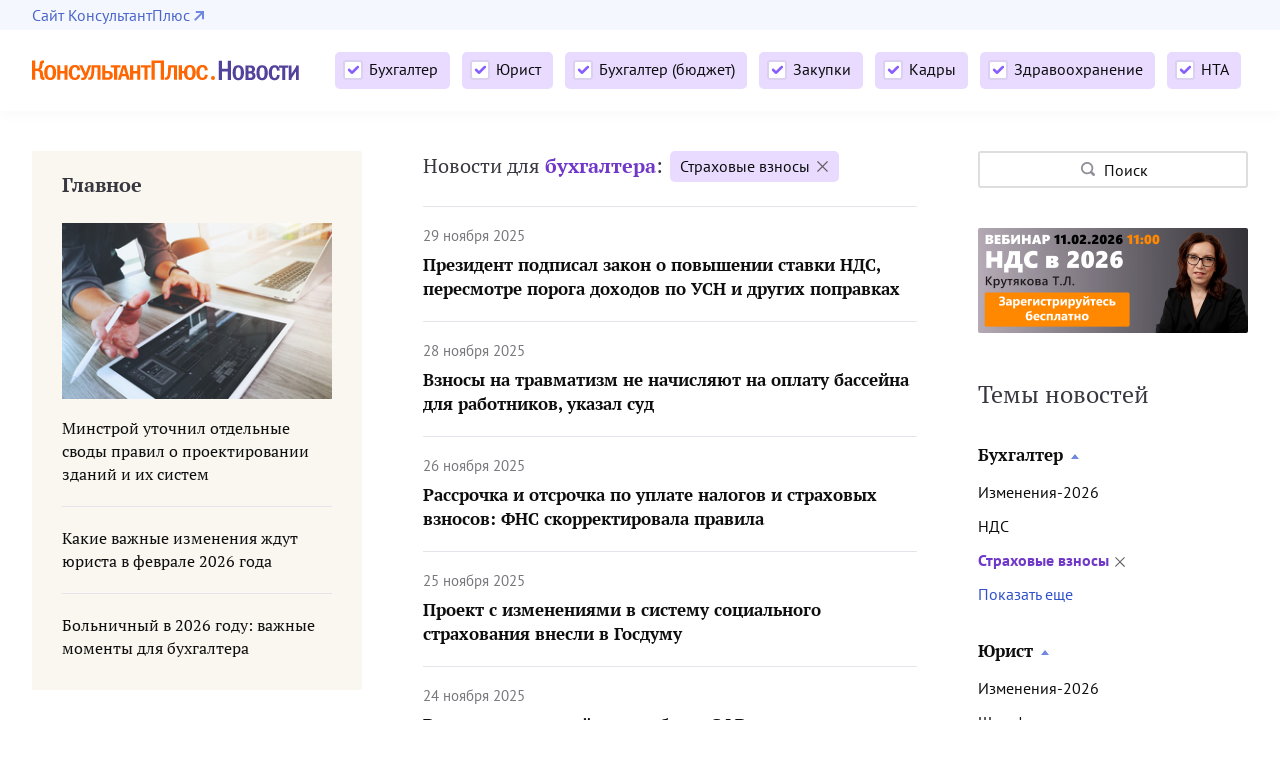

--- FILE ---
content_type: text/html; charset=UTF-8
request_url: https://www.consultant.ru/legalnews/?tag_ids=216&page=3
body_size: 11484
content:
<!DOCTYPE html>
<html lang="ru">
<head>
    <meta charset="UTF-8"/>
    <meta http-equiv="X-UA-Compatible" content="IE=edge,chrome=1">
    <meta name="viewport" content="width=device-width, initial-scale=1">
    <meta name="csrf-param" content="_csrf">
<meta name="csrf-token" content="IyvqXaeBBAcuWPsrvmYyX-CUdDdekxrxuccBGCmHycZ5RIwN17RjMmIRj1L4OWUWr9sEGhijcJ-BmDIgfv2WpQ==">
    <title>Новости \ КонсультантПлюс</title>

    <link rel="shortcut icon" href="/legalnews/favicons/www-favicon.ico">
    <link rel="apple-touch-icon" sizes="180x180" href="/legalnews/favicons/www-apple-touch-icon.png">
    <link rel="icon" type="image/png" href="/legalnews/favicons/www-favicon-128x128.png" sizes="128x128">
    <link rel="icon" type="image/png" href="/legalnews/favicons/www-favicon-32x32.png" sizes="32x32">
    <link rel="icon" type="image/png" href="/legalnews/favicons/www-favicon-16x16.png" sizes="16x16">
    <link rel="manifest" href="/legalnews/www-consultant.webmanifest">
    <meta name="theme-color" content="#ffffff">
    

    <meta name="app-version" content="release-2025.3.0.769483">
<meta name="backend-number" content="e2">
<link href="https://www.consultant.ru/legalnews/" rel="canonical">
<link href="/legalnews/static/site/dist/main-a51439ce0713792c1bd52932644aad0c.css" rel="stylesheet">
<script src="/legalnews/static/site/dist/modules-e2ba1429b0b3aae3cdad78d41f65d9c1.js" defer></script>
<script src="/legalnews/static/site/dist/main-b8d6361d647a69176efac8f3e43d3d62.js" defer></script>
<script>var frontAppState = {"user":{"enabledScopes":["accountant","jurist","budget","procurements","hr","medicine","nta"],"collapsedScopes":[]},"counters":{"legalnewsMetrikaId":"87528444","siteMetrikaId":"21509128","legalnewsRecognizedMetrikaId":null},"seoDocsBlock":[{"title":"Гражданский кодекс (ГК РФ)","link":"\/\/www.consultant.ru\/document\/cons_doc_LAW_5142\/"},{"title":"Жилищный кодекс (ЖК РФ)","link":"\/\/www.consultant.ru\/document\/cons_doc_LAW_51057\/"},{"title":"Налоговый кодекс (НК РФ)","link":"\/\/www.consultant.ru\/document\/cons_doc_LAW_19671\/"},{"title":"Трудовой кодекс (ТК РФ)","link":"\/\/www.consultant.ru\/document\/cons_doc_LAW_34683\/"},{"title":"Уголовный кодекс (УК РФ)","link":"\/\/www.consultant.ru\/document\/cons_doc_LAW_10699\/"},{"title":"Бюджетный кодекс (БК РФ)","link":"\/\/www.consultant.ru\/document\/cons_doc_LAW_19702\/"},{"title":"Арбитражный процессуальный кодекс","link":"\/\/www.consultant.ru\/document\/cons_doc_LAW_37800\/"},{"title":"Конституция РФ","link":"\/\/www.consultant.ru\/document\/cons_doc_LAW_28399\/"},{"title":"Земельный кодекс (ЗК РФ)","link":"\/\/www.consultant.ru\/document\/cons_doc_LAW_33773\/"},{"title":"Лесной кодекс (ЛК РФ)","link":"\/\/www.consultant.ru\/document\/cons_doc_LAW_64299\/"},{"title":"Семейный кодекс (СК РФ)","link":"\/\/www.consultant.ru\/document\/cons_doc_LAW_8982\/"},{"title":"Уголовно-исполнительный кодекс","link":"\/\/www.consultant.ru\/document\/cons_doc_LAW_12940\/"},{"title":"Уголовно-процессуальный кодекс","link":"\/\/www.consultant.ru\/document\/cons_doc_LAW_34481\/"},{"title":"Производственный календарь на 2025 год","link":"\/\/www.consultant.ru\/law\/ref\/calendar\/proizvodstvennye\/2025\/"},{"title":"МРОТ 2026","link":"\/\/www.consultant.ru\/law\/ref\/mrot\/2026\/"},{"title":"ФЗ «О банкротстве»","link":"\/\/www.consultant.ru\/document\/cons_doc_LAW_39331\/"},{"title":"О защите прав потребителей (ЗОЗПП)","link":"\/\/www.consultant.ru\/document\/cons_doc_LAW_305\/"},{"title":"Об исполнительном производстве","link":"\/\/www.consultant.ru\/document\/cons_doc_LAW_71450\/"},{"title":"О персональных данных","link":"\/\/www.consultant.ru\/document\/cons_doc_LAW_61801\/"},{"title":"О налогах на имущество физических лиц","link":"http:\/\/www.consultant.ru\/document\/cons_doc_LAW_28165\/a26c4b9a881ea8c0abbbfa594a552fc5b15ac93b\/"},{"title":"О средствах массовой информации","link":"\/\/www.consultant.ru\/document\/cons_doc_LAW_1511\/"},{"title":"Производственный календарь на 2026 год","link":"\/\/www.consultant.ru\/law\/ref\/calendar\/proizvodstvennye\/2026\/"},{"title":"Федеральный закон \"О полиции\" N 3-ФЗ","link":"\/\/www.consultant.ru\/document\/cons_doc_LAW_110165\/"},{"title":"Расходы организации ПБУ 10\/99","link":"\/\/www.consultant.ru\/document\/cons_doc_LAW_12508\/"},{"title":"Минимальный размер оплаты труда (МРОТ)","link":"\/\/www.consultant.ru\/law\/ref\/mrot\/"},{"title":"Календарь бухгалтера на 2026 год","link":"\/\/www.consultant.ru\/document\/cons_doc_LAW_520626\/"},{"title":"Частичная мобилизация: обзор новостей","link":"\/\/www.consultant.ru\/legalnews\/20431\/"},{"title":"Постановление Правительства РФ N 1875","link":"\/\/www.consultant.ru\/document\/cons_doc_LAW_494318\/"}],"scopes":[{"id":"1","title":"Для бухгалтера","smallTitle":"Бухгалтер","alias":"accountant","gaAlias":"BUH","urlSegment":"buh"},{"id":"2","title":"Для юриста","smallTitle":"Юрист","alias":"jurist","gaAlias":"JUR","urlSegment":"jur"},{"id":"4","title":"Для бухгалтера (бюджет)","smallTitle":"Бухгалтер (бюджет)","alias":"budget","gaAlias":"BDG","urlSegment":"bdg"},{"id":"3","title":"Для специалиста по закупкам","smallTitle":"Закупки","alias":"procurements","gaAlias":"GZ","urlSegment":"gz"},{"id":"5","title":"Для специалиста по кадрам","smallTitle":"Кадры","alias":"hr","gaAlias":"HR","urlSegment":"hr"},{"id":"38","title":"Для специалиста организации здравоохранения","smallTitle":"Здравоохранение","alias":"medicine","gaAlias":"MED","urlSegment":"medicine"},{"id":"71","title":"Для специалиста по нормативно-техническим актам","smallTitle":"НТА","alias":"nta","gaAlias":"NTA","urlSegment":"nta"}],"services":{"search":{"enabled":true}},"tags":[{"id":"1028","scopeAlias":"budget","name":"Автономные учреждения","weight":0},{"id":"1350","scopeAlias":"medicine","name":"Антикризисные меры","weight":0},{"id":"1346","scopeAlias":"accountant","name":"Антикризисные меры","weight":0},{"id":"1351","scopeAlias":"budget","name":"Антикризисные меры","weight":0},{"id":"1348","scopeAlias":"hr","name":"Антикризисные меры","weight":0},{"id":"1347","scopeAlias":"jurist","name":"Антикризисные меры","weight":0},{"id":"1349","scopeAlias":"procurements","name":"Антикризисные меры","weight":0.5},{"id":"1384","scopeAlias":"nta","name":"Антикризисные меры","weight":0},{"id":"1165","scopeAlias":"medicine","name":"Аптеки","weight":0.33},{"id":"817","scopeAlias":"jurist","name":"Аренда","weight":0},{"id":"922","scopeAlias":"procurements","name":"Аукцион","weight":0},{"id":"812","scopeAlias":"jurist","name":"Банкротство","weight":0},{"id":"732","scopeAlias":"accountant","name":"Больничный лист","weight":0},{"id":"1066","scopeAlias":"hr","name":"Больничный лист","weight":0},{"id":"1428","scopeAlias":"budget","name":"Бухгалтерия бюджетной организации","weight":0.5},{"id":"221","scopeAlias":"accountant","name":"Бухгалтерский учет","weight":0},{"id":"1020","scopeAlias":"budget","name":"Бюджетные учреждения","weight":0.2},{"id":"1021","scopeAlias":"budget","name":"Бюджетный (бухгалтерский) учет","weight":0.25},{"id":"836","scopeAlias":"jurist","name":"Валютное регулирование","weight":0},{"id":"853","scopeAlias":"jurist","name":"Государственный контроль и надзор","weight":0},{"id":"1225","scopeAlias":"jurist","name":"Госуслуги","weight":0},{"id":"1044","scopeAlias":"procurements","name":"Договор (223-ФЗ)","weight":0},{"id":"937","scopeAlias":"procurements","name":"Единственный поставщик","weight":0},{"id":"1360","scopeAlias":"budget","name":"Единый налоговый платеж","weight":0},{"id":"1359","scopeAlias":"accountant","name":"Единый налоговый платеж","weight":0},{"id":"1155","scopeAlias":"medicine","name":"ЖНВЛП","weight":0},{"id":"917","scopeAlias":"procurements","name":"Закон N 223-ФЗ","weight":0.25},{"id":"914","scopeAlias":"procurements","name":"Закон N 44-ФЗ","weight":0.33},{"id":"984","scopeAlias":"procurements","name":"Закупочная документация","weight":0},{"id":"936","scopeAlias":"procurements","name":"Запрос котировок","weight":0},{"id":"493","scopeAlias":"accountant","name":"Зарплата","weight":0},{"id":"1223","scopeAlias":"jurist","name":"Защита прав потребителей","weight":0},{"id":"921","scopeAlias":"procurements","name":"Заявка на участие в закупке","weight":0},{"id":"1421","scopeAlias":"accountant","name":"Изменения-2026","weight":1},{"id":"1424","scopeAlias":"jurist","name":"Изменения-2026","weight":1},{"id":"1422","scopeAlias":"budget","name":"Изменения-2026","weight":1},{"id":"1425","scopeAlias":"procurements","name":"Изменения-2026","weight":1},{"id":"1423","scopeAlias":"hr","name":"Изменения-2026","weight":1},{"id":"1426","scopeAlias":"medicine","name":"Изменения-2026","weight":1},{"id":"1427","scopeAlias":"nta","name":"Изменения-2026","weight":1},{"id":"1077","scopeAlias":"hr","name":"Иностранный работник","weight":0},{"id":"824","scopeAlias":"jurist","name":"Интеллектуальная собственность","weight":0},{"id":"1249","scopeAlias":"jurist","name":"Ипотечные каникулы","weight":0},{"id":"839","scopeAlias":"jurist","name":"Исполнительное производство","weight":0},{"id":"227","scopeAlias":"accountant","name":"ККТ","weight":0},{"id":"1027","scopeAlias":"budget","name":"Казенные учреждения","weight":0},{"id":"1377","scopeAlias":"medicine","name":"Клинические рекомендации","weight":0},{"id":"548","scopeAlias":"accountant","name":"Компенсация работнику","weight":0},{"id":"962","scopeAlias":"procurements","name":"Конкурс","weight":0},{"id":"940","scopeAlias":"procurements","name":"Контракт (44-ФЗ)","weight":0.2},{"id":"230","scopeAlias":"accountant","name":"Контролируемые сделки","weight":0},{"id":"223","scopeAlias":"accountant","name":"Контроль и надзор","weight":0},{"id":"1294","scopeAlias":"medicine","name":"Коронавирус","weight":0},{"id":"1292","scopeAlias":"hr","name":"Коронавирус","weight":0},{"id":"1295","scopeAlias":"procurements","name":"Коронавирус","weight":0},{"id":"1293","scopeAlias":"budget","name":"Коронавирус","weight":0},{"id":"1291","scopeAlias":"jurist","name":"Коронавирус","weight":0},{"id":"1290","scopeAlias":"accountant","name":"Коронавирус","weight":0},{"id":"818","scopeAlias":"jurist","name":"Кредит и заем","weight":0},{"id":"804","scopeAlias":"jurist","name":"Кредитные организации","weight":0.2},{"id":"815","scopeAlias":"jurist","name":"Купля-продажа","weight":0},{"id":"1385","scopeAlias":"nta","name":"Лицензирование","weight":0},{"id":"1073","scopeAlias":"hr","name":"Локальные нормативные акты","weight":0},{"id":"811","scopeAlias":"jurist","name":"Малый и средний бизнес","weight":0},{"id":"1250","scopeAlias":"jurist","name":"Маркировка","weight":0},{"id":"1251","scopeAlias":"accountant","name":"Маркировка","weight":0},{"id":"1380","scopeAlias":"nta","name":"Маркировка","weight":0.5},{"id":"1024","scopeAlias":"budget","name":"Медицина","weight":0},{"id":"1164","scopeAlias":"medicine","name":"Медорганизации","weight":0.5},{"id":"208","scopeAlias":"accountant","name":"НДС","weight":0.5},{"id":"1033","scopeAlias":"budget","name":"НДС","weight":0},{"id":"1030","scopeAlias":"budget","name":"НДФЛ","weight":0},{"id":"658","scopeAlias":"accountant","name":"НДФЛ","weight":0},{"id":"212","scopeAlias":"accountant","name":"Налог на имущество организаций","weight":0.25},{"id":"1035","scopeAlias":"budget","name":"Налог на имущество организаций","weight":0},{"id":"209","scopeAlias":"accountant","name":"Налог на прибыль","weight":0.2},{"id":"1041","scopeAlias":"budget","name":"Налог на прибыль","weight":0},{"id":"694","scopeAlias":"accountant","name":"Налоговая декларация (расчет)","weight":0},{"id":"1418","scopeAlias":"jurist","name":"Налоговая реформа","weight":0},{"id":"1416","scopeAlias":"accountant","name":"Налоговая реформа","weight":0},{"id":"1417","scopeAlias":"budget","name":"Налоговая реформа","weight":0},{"id":"1042","scopeAlias":"budget","name":"Налоговые проверки","weight":0},{"id":"803","scopeAlias":"jurist","name":"Недвижимость","weight":0},{"id":"1386","scopeAlias":"nta","name":"Недра","weight":0},{"id":"919","scopeAlias":"procurements","name":"Неустойка (пени, штраф)","weight":0},{"id":"1373","scopeAlias":"budget","name":"Нецелевое использование","weight":0},{"id":"1152","scopeAlias":"medicine","name":"ОМС","weight":0.2},{"id":"1009","scopeAlias":"jurist","name":"ООО и АО","weight":0},{"id":"1053","scopeAlias":"budget","name":"Образование","weight":0},{"id":"821","scopeAlias":"jurist","name":"Оказание услуг","weight":0},{"id":"1064","scopeAlias":"hr","name":"Оплата труда","weight":0},{"id":"1037","scopeAlias":"budget","name":"Органы власти","weight":0},{"id":"530","scopeAlias":"accountant","name":"Отпуск","weight":0},{"id":"1068","scopeAlias":"hr","name":"Отпуск","weight":0.25},{"id":"1374","scopeAlias":"budget","name":"Отчетность по налогам и взносам","weight":0},{"id":"800","scopeAlias":"accountant","name":"Отчетность по страховым взносам","weight":0},{"id":"1382","scopeAlias":"nta","name":"Охрана окружающей среды","weight":0.25},{"id":"1060","scopeAlias":"hr","name":"Охрана труда","weight":0},{"id":"1388","scopeAlias":"nta","name":"Охрана труда","weight":0},{"id":"820","scopeAlias":"jurist","name":"Перевозка","weight":0},{"id":"1222","scopeAlias":"jurist","name":"Персональные данные","weight":0},{"id":"1352","scopeAlias":"hr","name":"Персональные данные","weight":0},{"id":"1363","scopeAlias":"budget","name":"Персучет","weight":0},{"id":"1054","scopeAlias":"budget","name":"Планирование и исполнение бюджета","weight":0},{"id":"814","scopeAlias":"jurist","name":"Подряд","weight":0},{"id":"1389","scopeAlias":"nta","name":"Пожарная безопасность","weight":0},{"id":"1014","scopeAlias":"procurements","name":"Положение о закупке","weight":0},{"id":"1378","scopeAlias":"medicine","name":"Порядок медицинской помощи","weight":0},{"id":"1365","scopeAlias":"hr","name":"Праздники","weight":0},{"id":"1224","scopeAlias":"jurist","name":"Практика Верховного Суда","weight":0.33},{"id":"1062","scopeAlias":"hr","name":"Прием на работу","weight":0.33},{"id":"1162","scopeAlias":"medicine","name":"Производство лекарств","weight":0},{"id":"1381","scopeAlias":"nta","name":"Промышленная безопасность","weight":0.33},{"id":"1336","scopeAlias":"accountant","name":"Прослеживаемость","weight":0},{"id":"1376","scopeAlias":"medicine","name":"Стандарт медицинской помощи","weight":0},{"id":"1230","scopeAlias":"budget","name":"Стандарты","weight":0},{"id":"1082","scopeAlias":"budget","name":"Статистическая отчетность","weight":0},{"id":"819","scopeAlias":"jurist","name":"Страхование","weight":0},{"id":"1032","scopeAlias":"budget","name":"Страховые взносы","weight":0},{"id":"216","scopeAlias":"accountant","name":"Страховые взносы","weight":0.33},{"id":"828","scopeAlias":"jurist","name":"Строительство","weight":0},{"id":"1406","scopeAlias":"nta","name":"Строительство","weight":0},{"id":"1010","scopeAlias":"jurist","name":"Судебный процесс","weight":0},{"id":"827","scopeAlias":"jurist","name":"Таможенное регулирование","weight":0},{"id":"1468","scopeAlias":"medicine","name":"ТегИзВеб","weight":0},{"id":"1383","scopeAlias":"nta","name":"Техническое регулирование","weight":0.2},{"id":"831","scopeAlias":"jurist","name":"Торговля","weight":0.25},{"id":"1390","scopeAlias":"nta","name":"Торговля","weight":0},{"id":"1244","scopeAlias":"jurist","name":"Транспорт","weight":0},{"id":"1391","scopeAlias":"nta","name":"Транспорт","weight":0},{"id":"218","scopeAlias":"accountant","name":"Транспортный налог","weight":0},{"id":"1149","scopeAlias":"medicine","name":"Требования к оказанию медпомощи","weight":0.25},{"id":"1296","scopeAlias":"hr","name":"Трудовая книжка","weight":0},{"id":"1072","scopeAlias":"hr","name":"Трудовой договор","weight":0},{"id":"473","scopeAlias":"accountant","name":"Трудовые отношения","weight":0},{"id":"798","scopeAlias":"jurist","name":"Трудовые отношения","weight":0},{"id":"1036","scopeAlias":"budget","name":"Трудовые отношения и госслужба","weight":0.33},{"id":"210","scopeAlias":"accountant","name":"УСН","weight":0},{"id":"1061","scopeAlias":"hr","name":"Увольнение","weight":0.5},{"id":"1055","scopeAlias":"budget","name":"Финансовый контроль","weight":0},{"id":"229","scopeAlias":"accountant","name":"Формы статистической отчетности","weight":0},{"id":"835","scopeAlias":"jurist","name":"Ценные бумаги","weight":0},{"id":"1354","scopeAlias":"hr","name":"Частичная мобилизация","weight":0},{"id":"1353","scopeAlias":"jurist","name":"Частичная мобилизация","weight":0},{"id":"1356","scopeAlias":"accountant","name":"Частичная мобилизация","weight":0},{"id":"1355","scopeAlias":"budget","name":"Частичная мобилизация","weight":0},{"id":"693","scopeAlias":"accountant","name":"Штрафы и ответственность","weight":0},{"id":"1070","scopeAlias":"hr","name":"Штрафы и ответственность","weight":0.2},{"id":"825","scopeAlias":"jurist","name":"Штрафы и ответственность","weight":0.5},{"id":"1387","scopeAlias":"nta","name":"Штрафы и ответственность","weight":0}],"selectedTagIds":["216"],"pagination":{"page":3},"news":{"data":[{"type":"news","attributes":{"title":"Президент подписал закон о повышении ставки НДС, пересмотре порога доходов по УСН и других поправках","descr":"","newsType":"news","mass":"super","dontMiss":false,"thumb":"https:\/\/storage.consultant.ru\/ondb\/thumbs\/202511\/29\/q9Vj0IF5EKMn_9lQiYywdZoU2dE6EJqC.280x183.jpeg","publishedAt":"2025-11-29T14:30:00+03:00","actualizedAt":null,"ga":{"published-at":"2025-11-29T14:30:00+03:00","mass":"super","type":"news","tags":"Изменения-2025|Контроль и надзор|Налог на прибыль|НДС|НДФЛ|Страховые взносы|УСН|Штрафы и ответственность","original-scope-alias":"BUH","current-feeds":"","position":41},"icon":null},"id":"30166"},{"type":"news","attributes":{"title":"Взносы на травматизм не начисляют на оплату бассейна для работников, указал суд","descr":"","newsType":"news","mass":"exotic_1","dontMiss":false,"thumb":"https:\/\/storage.consultant.ru\/ondb\/thumbs\/202511\/25\/KR8v59vf0MB06FQNHVw7YNaA19YxUnat.280x183.jpeg","publishedAt":"2025-11-28T16:00:00+03:00","actualizedAt":null,"ga":{"published-at":"2025-11-28T16:00:00+03:00","mass":"exotic_1","type":"news","tags":"Взносы на травматизм|Контроль и надзор|Необлагаемые доходы (выплаты)|Проверка|Страховые взносы|Трудовые отношения|Штрафы и ответственность","original-scope-alias":"BUH","current-feeds":"","position":42},"icon":null},"id":"30120"},{"type":"news","attributes":{"title":"Рассрочка и отсрочка по уплате налогов и страховых взносов: ФНС скорректировала правила","descr":"","newsType":"news","mass":"exotic_0","dontMiss":false,"thumb":null,"publishedAt":"2025-11-26T02:00:00+03:00","actualizedAt":null,"ga":{"published-at":"2025-11-26T02:00:00+03:00","mass":"exotic_0","type":"news","tags":"ЕНВД|Земельный налог|Изменения-2025|Контроль и надзор|Налог на имущество организаций|Налог на прибыль|НДПИ|Страховые взносы|Транспортный налог|Туристический налог|УСН","original-scope-alias":"BUH","current-feeds":"","position":43},"icon":null},"id":"30119"},{"type":"news","attributes":{"title":"Проект с изменениями в систему социального страхования внесли в Госдуму","descr":"","newsType":"news","mass":"exotic_2","dontMiss":false,"thumb":"https:\/\/storage.consultant.ru\/ondb\/thumbs\/202511\/24\/BbFDewNC9qVzdEtfIcx6TDQKK4yNo1m_.280x183.jpeg","publishedAt":"2025-11-25T02:05:00+03:00","actualizedAt":null,"ga":{"published-at":"2025-11-25T02:05:00+03:00","mass":"exotic_2","type":"news","tags":"Взносы на травматизм|Изменения-2026|Иностранный работник|Компенсация работнику|Контроль и надзор|Страховые взносы|Трудовые отношения|Физлица и ИП|Штрафы и ответственность","original-scope-alias":"BUH","current-feeds":"","position":44},"icon":null},"id":"30114"},{"type":"news","attributes":{"title":"Расходы на личный автомобиль: СФР назвал документы для освобождения от взносов на травматизм","descr":"","newsType":"news","mass":"exotic_2","dontMiss":false,"thumb":"https:\/\/storage.consultant.ru\/ondb\/thumbs\/202511\/21\/5E04LQNWjNKG1RYlGKqpgtznz-c4f443.280x183.jpeg","publishedAt":"2025-11-24T02:05:00+03:00","actualizedAt":null,"ga":{"published-at":"2025-11-24T02:05:00+03:00","mass":"exotic_2","type":"news","tags":"Взносы на травматизм|Необлагаемые доходы (выплаты)|Первичный документ|Страховые взносы","original-scope-alias":"BUH","current-feeds":"","position":45},"icon":null},"id":"30092"},{"type":"news","attributes":{"title":"Поправки к НК РФ о долгосрочных сбережениях – закон опубликован","descr":"","newsType":"news","mass":"exotic_2","dontMiss":false,"thumb":"https:\/\/storage.consultant.ru\/ondb\/thumbs\/202511\/18\/le5uhwtYWeoW6XjXZ8I0-8VptJ0Fta53.280x183.jpeg","publishedAt":"2025-11-19T02:00:00+03:00","actualizedAt":null,"ga":{"published-at":"2025-11-19T02:00:00+03:00","mass":"exotic_2","type":"news","tags":"Налог на прибыль|НДФЛ|Страховые взносы|Трудовые отношения","original-scope-alias":"BUH","current-feeds":"","position":46},"icon":null},"id":"30059"},{"type":"news","attributes":{"title":"Суд: нельзя отказывать в скидке к тарифу взносов на травматизм, если ошибки в отчетности формальные","descr":"","newsType":"news","mass":"exotic_2","dontMiss":false,"thumb":"https:\/\/storage.consultant.ru\/ondb\/thumbs\/202510\/28\/AHaepzOdcujp6kU6MOVSLMDlM3bwdu1U.280x183.jpeg","publishedAt":"2025-11-14T16:00:00+03:00","actualizedAt":null,"ga":{"published-at":"2025-11-14T16:00:00+03:00","mass":"exotic_2","type":"news","tags":"Взносы на травматизм|Контроль и надзор|Отчетность по страховым взносам|Проверка|Страховые взносы|Уплата|Штрафы и ответственность","original-scope-alias":"BUH","current-feeds":"","position":47},"icon":null},"id":"29887"},{"type":"news","attributes":{"title":"Взносы на травматизм: суды поддержали переквалификацию договоров ГПХ в трудовые","descr":"","newsType":"news","mass":"exotic_2","dontMiss":false,"thumb":"https:\/\/storage.consultant.ru\/ondb\/thumbs\/202510\/28\/wlTkzv9kPWoLEY0jGijoh9sml9LoBXOf.280x183.jpeg","publishedAt":"2025-11-13T16:05:00+03:00","actualizedAt":null,"ga":{"published-at":"2025-11-13T16:05:00+03:00","mass":"exotic_2","type":"news","tags":"Взносы на травматизм|Контроль и надзор|Проверка|Страховые взносы|Трудовые отношения|Уплата|Штрафы и ответственность","original-scope-alias":"BUH","current-feeds":"","position":48},"icon":null},"id":"29884"},{"type":"news","attributes":{"title":"Исключение из реестра при соответствии критериям МСП: суд поддержал пониженный тариф взносов","descr":"","newsType":"news","mass":"exotic_1","dontMiss":false,"thumb":"https:\/\/storage.consultant.ru\/ondb\/thumbs\/202510\/30\/kDkHPLLKq9ViFMH8BRyQxR51VGbvgH2X.280x183.jpeg","publishedAt":"2025-11-13T16:00:00+03:00","actualizedAt":null,"ga":{"published-at":"2025-11-13T16:00:00+03:00","mass":"exotic_1","type":"news","tags":"Взносы на травматизм|Страховые взносы|Субъекты малого и среднего предпринимательства","original-scope-alias":"BUH","current-feeds":"","position":49},"icon":null},"id":"29916"},{"type":"news","attributes":{"title":"Самозанятые смогут получать пособие по больничному с 2026 года – проект принят в первом чтении","descr":"","newsType":"news","mass":"exotic_1","dontMiss":false,"thumb":"https:\/\/storage.consultant.ru\/ondb\/thumbs\/202511\/13\/HZjVlyUabCNxVvAqv9JCXi_-LPNPgghy.280x183.jpeg","publishedAt":"2025-11-13T13:00:00+03:00","actualizedAt":null,"ga":{"published-at":"2025-11-13T13:00:00+03:00","mass":"exotic_1","type":"news","tags":"Больничный лист|Изменения-2026|Страховые взносы|Уплата|Физлица и ИП","original-scope-alias":"BUH","current-feeds":"","position":50},"icon":null},"id":"30020"},{"type":"news","attributes":{"title":"Суд указал, когда СФР не вправе отказать в зачете расходов на санаторно-курортное лечение уволенного","descr":"","newsType":"news","mass":"exotic_1","dontMiss":false,"thumb":"https:\/\/storage.consultant.ru\/ondb\/thumbs\/202510\/30\/zWI_WI_SqyAaUdzzewVRF4OAK81NAOP3.280x183.jpeg","publishedAt":"2025-11-12T16:00:00+03:00","actualizedAt":null,"ga":{"published-at":"2025-11-12T16:00:00+03:00","mass":"exotic_1","type":"news","tags":"Взносы на травматизм|Возврат (зачет)|Контроль и надзор|Проверка|Страховые взносы|Трудовые отношения|Увольнение|Штрафы и ответственность","original-scope-alias":"BUH","current-feeds":"","position":51},"icon":null},"id":"29913"},{"type":"news","attributes":{"title":"Долгосрочные сбережения: поправки к НК РФ приняты в третьем чтении","descr":"","newsType":"news","mass":"exotic_2","dontMiss":false,"thumb":"https:\/\/storage.consultant.ru\/ondb\/thumbs\/202511\/11\/oGrAAKNMibfwgxbIpkS_j2oV4U9oHIQR.280x183.jpeg","publishedAt":"2025-11-11T18:00:00+03:00","actualizedAt":null,"ga":{"published-at":"2025-11-11T18:00:00+03:00","mass":"exotic_2","type":"news","tags":"Налог на прибыль|НДФЛ|Страховые взносы","original-scope-alias":"BUH","current-feeds":"","position":52},"icon":null},"id":"30002"},{"type":"news","attributes":{"title":"Шведский стол для сотрудников: суд поддержал начисление НДФЛ, но не страховых взносов","descr":"","newsType":"news","mass":"exotic_1","dontMiss":false,"thumb":"https:\/\/storage.consultant.ru\/ondb\/thumbs\/202510\/29\/N2pPyNuv2wBbcAjmELa4mIsmQin8LLE5.280x183.jpeg","publishedAt":"2025-11-11T16:00:00+03:00","actualizedAt":null,"ga":{"published-at":"2025-11-11T16:00:00+03:00","mass":"exotic_1","type":"news","tags":"Контроль и надзор|НДФЛ|Проверка|Страховые взносы|Трудовые отношения|Штрафы и ответственность","original-scope-alias":"BUH","current-feeds":"","position":53},"icon":null},"id":"29896"},{"type":"news","attributes":{"title":"НДФЛ и страховые взносы: суды вновь поддержали переквалификацию договоров с самозанятыми в трудовые","descr":"","newsType":"news","mass":"exotic_2","dontMiss":false,"thumb":"https:\/\/storage.consultant.ru\/ondb\/thumbs\/202510\/30\/nHcVwcMC-MPe_0thDTzfosB0Mdp8ZMNy.280x183.jpeg","publishedAt":"2025-11-10T16:05:00+03:00","actualizedAt":null,"ga":{"published-at":"2025-11-10T16:05:00+03:00","mass":"exotic_2","type":"news","tags":"Контроль и надзор|НДФЛ|Проверка|Страховые взносы|Трудовые отношения|Уплата|Физлица и ИП|Штрафы и ответственность","original-scope-alias":"BUH","current-feeds":"","position":54},"icon":null},"id":"29910"},{"type":"news","attributes":{"title":"Тариф взносов на травматизм: суд подтвердил, что ДТП из-за третьего лица не влияет на скидку","descr":"","newsType":"news","mass":"exotic_2","dontMiss":false,"thumb":"https:\/\/storage.consultant.ru\/ondb\/thumbs\/202510\/30\/kmhOxyaogADxbhExFCp24Hubr0UxSGva.280x183.jpeg","publishedAt":"2025-11-10T16:00:00+03:00","actualizedAt":null,"ga":{"published-at":"2025-11-10T16:00:00+03:00","mass":"exotic_2","type":"news","tags":"Взносы на травматизм|Контроль и надзор|Страховые взносы","original-scope-alias":"BUH","current-feeds":"","position":55},"icon":null},"id":"29906"},{"type":"news","attributes":{"title":"Сотрудник взял отпуск по уходу за ребенком в первый рабочий день – суд счел выплату пособия законной","descr":"","newsType":"news","mass":"exotic_2","dontMiss":false,"thumb":"https:\/\/storage.consultant.ru\/ondb\/thumbs\/202511\/08\/qS6WyrCsPoEXpDH7KwsHhrPoN8GEBXF0.280x183.jpeg","publishedAt":"2025-11-08T16:00:00+03:00","actualizedAt":null,"ga":{"published-at":"2025-11-08T16:00:00+03:00","mass":"exotic_2","type":"news","tags":"Дети|Контроль и надзор|Отпуск|Проверка|Страховые взносы|Трудовые отношения","original-scope-alias":"BUH","current-feeds":"","position":56},"icon":null},"id":"29982"},{"type":"news","attributes":{"title":"Взносы на травматизм с оплаты санаторных путевок предпенсионерам не начисляют, указал суд","descr":"","newsType":"news","mass":"exotic_1","dontMiss":false,"thumb":"https:\/\/storage.consultant.ru\/ondb\/thumbs\/202510\/21\/-VN5I4uOY9B50yRgCk3UYFZGNEmK-gOY.280x183.jpeg","publishedAt":"2025-11-07T16:05:00+03:00","actualizedAt":null,"ga":{"published-at":"2025-11-07T16:05:00+03:00","mass":"exotic_1","type":"news","tags":"Взносы на травматизм|Контроль и надзор|Страховые взносы|Трудовые отношения","original-scope-alias":"BUH","current-feeds":"","position":57},"icon":null},"id":"29815"},{"type":"news","attributes":{"title":"АУСН: правительство проиндексировало взносы на травматизм с 2026 года","descr":"","newsType":"news","mass":"exotic_1","dontMiss":false,"thumb":"https:\/\/storage.consultant.ru\/ondb\/thumbs\/202511\/07\/rcgEo9og-cbhpvTn_TOjU1cnpa5sAJL8.280x183.jpeg","publishedAt":"2025-11-07T13:00:00+03:00","actualizedAt":null,"ga":{"published-at":"2025-11-07T13:00:00+03:00","mass":"exotic_1","type":"news","tags":"Взносы на травматизм|Изменения-2026|Страховые взносы|УСН","original-scope-alias":"BUH","current-feeds":"","position":58},"icon":null},"id":"29972"},{"type":"news","attributes":{"title":"Плата за выбор места в самолете: суд разрешил не начислять взносы на травматизм","descr":"","newsType":"news","mass":"exotic_1","dontMiss":false,"thumb":"https:\/\/storage.consultant.ru\/ondb\/thumbs\/202510\/15\/Io2GG5f-nMlnfRtTA_9EvYRKSmS7dBru.280x183.jpeg","publishedAt":"2025-11-06T16:00:00+03:00","actualizedAt":null,"ga":{"published-at":"2025-11-06T16:00:00+03:00","mass":"exotic_1","type":"news","tags":"Взносы на травматизм|Командировка|Контроль и надзор|Страховые взносы","original-scope-alias":"BUH","current-feeds":"","position":59},"icon":null},"id":"29769"},{"type":"news","attributes":{"title":"Правительство утвердило предельную базу по страховым взносам на 2026 год","descr":"","newsType":"news","mass":"super","dontMiss":false,"thumb":"https:\/\/storage.consultant.ru\/ondb\/thumbs\/202511\/02\/oarYv6ZojnoZMs9kmMrEw9KLM35PKe6p.280x183.jpeg","publishedAt":"2025-11-02T14:30:00+03:00","actualizedAt":null,"ga":{"published-at":"2025-11-02T14:30:00+03:00","mass":"super","type":"news","tags":"Изменения-2026|Страховые взносы","original-scope-alias":"BUH","current-feeds":"","position":60},"icon":null},"id":"29944"}],"meta":{"page":{"total":1734,"size":20}}},"importantNews":{"data":[{"type":"news","attributes":{"title":"Минстрой уточнил отдельные своды правил о проектировании зданий и их систем","descr":"В январе этого года заработали поправки к правилам проектирования электроустановок, сетей водоснабжения, канализаций, тепловых сетей, автостоянок, зданий медицинских и образовательных учреждений. Подробнее о новшествах расскажем в нашем обзоре.","newsType":"overview","mass":"exotic_2","dontMiss":null,"thumb":"https:\/\/storage.consultant.ru\/ondb\/thumbs\/202601\/30\/7M6Jg1EJ4I1GRRW3Swc_Wbn4WjdeDViN.280x183.jpeg","publishedAt":"2026-01-30T13:00:00+03:00","actualizedAt":null,"ga":{"published-at":"2026-01-30T13:00:00+03:00","mass":"exotic_2","type":"overview","tags":"","original-scope-alias":"NTA","current-feeds":"ImportantFeed","position":1},"icon":null},"id":"30702"},{"type":"news","attributes":{"title":"Какие важные изменения ждут юриста в феврале 2026 года","descr":"Судам в ряде случаев запрещено взыскивать с бизнеса штраф и неустойку по Закону о защите прав потребителей. Возмещать им убытки за продажу некачественной техники добросовестные продавцы должны с учетом ее износа. Оформлять машиночитаемую доверенность стало проще. Об этих и других изменениях читайте в обзоре.","newsType":"overview","mass":"super","dontMiss":null,"thumb":null,"publishedAt":"2026-01-28T02:30:00+03:00","actualizedAt":"2026-02-02T10:35:00+03:00","ga":{"published-at":"2026-01-28T02:30:00+03:00","mass":"super","type":"overview","tags":"","original-scope-alias":"JUR","current-feeds":"ImportantFeed","position":2},"icon":null},"id":"30667"},{"type":"news","attributes":{"title":"Больничный в 2026 году: важные моменты для бухгалтера","descr":"Порядок выплаты пособий по больничным не поменяли. Однако на практике нередко возникают вопросы. В какой срок должны оплатить больничный лист? Нужно ли платить НДФЛ с таких выплат? Подробнее об этом и не только читайте в нашем обзоре.","newsType":"overview","mass":"super","dontMiss":null,"thumb":null,"publishedAt":"2023-11-21T02:05:00+03:00","actualizedAt":"2026-01-13T11:45:00+03:00","ga":{"published-at":"2023-11-21T02:05:00+03:00","mass":"super","type":"overview","tags":"","original-scope-alias":"BUH","current-feeds":"ImportantFeed","position":3},"icon":null},"id":"23837"}]},"page":{"type":"newsFeed","title":"Новости"},"banners":[{"image":"https:\/\/storage.consultant.ru\/ondb\/images\/202601\/12\/7NqP9lZmQGNoPC9sNcBK67GDhus3048F.png","url":"https:\/\/www.consultant.ru\/about\/nc\/webinar\/2026-02-11\/?utm_source=consultant&utm_campaign=legalnews&utm_content=banner_webinar","position":1,"type":"desktop","background":null}]};</script></head>
<body>

    <div class="app-root-container"><div class="app-layout" id="app-layout">
    <div class="app-layout__header-links">
        <div class="app-layout__wrapper">
            <div class="header-link">
    <a class="header-link__link" href="/">Сайт КонсультантПлюс</a>
</div>
        </div>
    </div>
    <div class="app-layout__header">
        <div class="app-layout__wrapper">
            
<div class="header">
    <div class="header__logo">
        <a href="/legalnews/" class="header__logo-image">
            <div class="header__logo-image-man"></div>
            <div class="header__logo-image-text"></div>
        </a>
    </div>
    <div class="header__content">
        <div class="header__content-centered">
                    </div>
    </div>
</div>
        </div>
    </div>
    <div class="app-layout__header-bottom-layer"></div>
    <div class="app-layout__neck"><div class="tags-control"><div class="tags-control__selected-tag"><div class="tags-control__text">Новости для бухгалтера:</div><div class="tags-control__button">Страховые взносы<div class="tags-control__close"></div></div></div></div></div>
    <div class="app-layout__body">
        <div class="app-layout__wrapper">
            <div class="app-layout__body-flex">
                

<div class="app-layout__left-col">
    <div class="app-layout__importantNews">
        
<div class="important-news">
    <div class="important-news__title">Главное</div>
    <div class="important-news__list">
    <a class="important-news__item important-news__item_image" href="/legalnews/30702/"><div class="important-news__item-image"><img src="https://storage.consultant.ru/ondb/thumbs/202601/30/7M6Jg1EJ4I1GRRW3Swc_Wbn4WjdeDViN.280x183.jpeg"></div><div class="important-news__item-title">Минстрой уточнил отдельные своды правил о проектировании зданий и их систем</div></a><a class="important-news__item " href="/legalnews/30667/"><div class="important-news__item-title">Какие важные изменения ждут юриста в феврале 2026 года</div></a><a class="important-news__item " href="/legalnews/23837/"><div class="important-news__item-title">Больничный в 2026 году: важные моменты для бухгалтера</div></a>    </div>
</div>
    </div>
</div>
<div class="app-layout__center-col">
    <div class="main-content">
        <div class="main-content__title main-content__title_tags">
            <div class='match-media match-media_tablet'><div class='main-content__title-text'>Все новости</div></div><div class='match-media match-media_desktop'><div class='tags-control'><div class="tags-control"><div class="tags-control__selected-tag"><div class="tags-control__text">Новости для бухгалтера:</div><div class="tags-control__button">Страховые взносы<div class="tags-control__close"></div></div></div></div></div></div>        </div>
        <div class="main-content__listing main-content__listing_tags">
            
<div class="listing-news">
    <div class="listing-news__list">
        <div class="listing-news__item"><div class="listing-news__item-image"><img src="https://storage.consultant.ru/ondb/thumbs/202511/29/q9Vj0IF5EKMn_9lQiYywdZoU2dE6EJqC.280x183.jpeg"></div><div class="listing-news__item-date">29 ноября 2025</div><a class="listing-news__item-title" href="/legalnews/30166/"><span>Президент подписал закон о повышении ставки НДС, пересмотре порога доходов по УСН и других поправках</span></a><div class="listing-news__clearfix"></div></div><div class="listing-news__item"><div class="listing-news__item-date">28 ноября 2025</div><a class="listing-news__item-title" href="/legalnews/30120/"><span>Взносы на травматизм не начисляют на оплату бассейна для работников, указал суд</span></a><div class="listing-news__clearfix"></div></div><div class="listing-news__item"><div class="listing-news__item-date">26 ноября 2025</div><a class="listing-news__item-title" href="/legalnews/30119/"><span>Рассрочка и отсрочка по уплате налогов и страховых взносов: ФНС скорректировала правила</span></a><div class="listing-news__clearfix"></div></div><div class="listing-news__item"><div class="listing-news__item-date">25 ноября 2025</div><a class="listing-news__item-title" href="/legalnews/30114/"><span>Проект с изменениями в систему социального страхования внесли в Госдуму</span></a><div class="listing-news__clearfix"></div></div><div class="listing-news__item"><div class="listing-news__item-date">24 ноября 2025</div><a class="listing-news__item-title" href="/legalnews/30092/"><span>Расходы на личный автомобиль: СФР назвал документы для освобождения от взносов на травматизм</span></a><div class="listing-news__clearfix"></div></div><div class="listing-news__item"><div class="listing-news__item-date">19 ноября 2025</div><a class="listing-news__item-title" href="/legalnews/30059/"><span>Поправки к НК РФ о долгосрочных сбережениях – закон опубликован</span></a><div class="listing-news__clearfix"></div></div><div class="listing-news__item"><div class="listing-news__item-date">14 ноября 2025</div><a class="listing-news__item-title" href="/legalnews/29887/"><span>Суд: нельзя отказывать в скидке к тарифу взносов на травматизм, если ошибки в отчетности формальные</span></a><div class="listing-news__clearfix"></div></div><div class="listing-news__item"><div class="listing-news__item-date">13 ноября 2025</div><a class="listing-news__item-title" href="/legalnews/29884/"><span>Взносы на травматизм: суды поддержали переквалификацию договоров ГПХ в трудовые</span></a><div class="listing-news__clearfix"></div></div><div class="listing-news__item"><div class="listing-news__item-date">13 ноября 2025</div><a class="listing-news__item-title" href="/legalnews/29916/"><span>Исключение из реестра при соответствии критериям МСП: суд поддержал пониженный тариф взносов</span></a><div class="listing-news__clearfix"></div></div><div class="listing-news__item"><div class="listing-news__item-date">13 ноября 2025</div><a class="listing-news__item-title" href="/legalnews/30020/"><span>Самозанятые смогут получать пособие по больничному с 2026 года – проект принят в первом чтении</span></a><div class="listing-news__clearfix"></div></div><div class="listing-news__item"><div class="listing-news__item-date">12 ноября 2025</div><a class="listing-news__item-title" href="/legalnews/29913/"><span>Суд указал, когда СФР не вправе отказать в зачете расходов на санаторно-курортное лечение уволенного</span></a><div class="listing-news__clearfix"></div></div><div class="listing-news__item"><div class="listing-news__item-date">11 ноября 2025</div><a class="listing-news__item-title" href="/legalnews/30002/"><span>Долгосрочные сбережения: поправки к НК РФ приняты в третьем чтении</span></a><div class="listing-news__clearfix"></div></div><div class="listing-news__item"><div class="listing-news__item-date">11 ноября 2025</div><a class="listing-news__item-title" href="/legalnews/29896/"><span>Шведский стол для сотрудников: суд поддержал начисление НДФЛ, но не страховых взносов</span></a><div class="listing-news__clearfix"></div></div><div class="listing-news__item"><div class="listing-news__item-date">10 ноября 2025</div><a class="listing-news__item-title" href="/legalnews/29910/"><span>НДФЛ и страховые взносы: суды вновь поддержали переквалификацию договоров с самозанятыми в трудовые</span></a><div class="listing-news__clearfix"></div></div><div class="listing-news__item"><div class="listing-news__item-date">10 ноября 2025</div><a class="listing-news__item-title" href="/legalnews/29906/"><span>Тариф взносов на травматизм: суд подтвердил, что ДТП из-за третьего лица не влияет на скидку</span></a><div class="listing-news__clearfix"></div></div><div class="listing-news__item"><div class="listing-news__item-date">8 ноября 2025</div><a class="listing-news__item-title" href="/legalnews/29982/"><span>Сотрудник взял отпуск по уходу за ребенком в первый рабочий день – суд счел выплату пособия законной</span></a><div class="listing-news__clearfix"></div></div><div class="listing-news__item"><div class="listing-news__item-date">7 ноября 2025</div><a class="listing-news__item-title" href="/legalnews/29815/"><span>Взносы на травматизм с оплаты санаторных путевок предпенсионерам не начисляют, указал суд</span></a><div class="listing-news__clearfix"></div></div><div class="listing-news__item"><div class="listing-news__item-date">7 ноября 2025</div><a class="listing-news__item-title" href="/legalnews/29972/"><span>АУСН: правительство проиндексировало взносы на травматизм с 2026 года</span></a><div class="listing-news__clearfix"></div></div><div class="listing-news__item"><div class="listing-news__item-date">6 ноября 2025</div><a class="listing-news__item-title" href="/legalnews/29769/"><span>Плата за выбор места в самолете: суд разрешил не начислять взносы на травматизм</span></a><div class="listing-news__clearfix"></div></div><div class="listing-news__item"><div class="listing-news__item-date">2 ноября 2025</div><a class="listing-news__item-title" href="/legalnews/29944/"><span>Правительство утвердило предельную базу по страховым взносам на 2026 год</span></a><div class="listing-news__clearfix"></div></div>
    </div>

    <div class="listing-news__pagination">
        <div class="pagination"><div class="pagination__wrapper"><a class="pagination__page pagination__page_prev" href="/legalnews/?tag_ids=216&page=2"> </a><a class="pagination__page" href="/legalnews/?tag_ids=216&page=1">1</a><a class="pagination__page" href="/legalnews/?tag_ids=216&page=2">2</a><a class="pagination__page pagination__page_current" href="/legalnews/?tag_ids=216&page=3">3</a><a class="pagination__page" href="/legalnews/?tag_ids=216&page=4">4</a><a class="pagination__page" href="/legalnews/?tag_ids=216&page=5">5</a><a class="pagination__page" href="/legalnews/?tag_ids=216&page=6">6</a><a class="pagination__page" href="/legalnews/?tag_ids=216&page=7">7</a><a class="pagination__page pagination__page_disabled" href="">...</a><a class="pagination__page" href="/legalnews/?tag_ids=216&page=87">87</a><a class="pagination__page pagination__page_next" href="/legalnews/?tag_ids=216&page=4"> </a></div></div>    </div>
</div>
        </div>
    </div>

</div>
<div class="app-layout__right-col">
    <div class="app-layout__banner sticky-div sticky-div_native">
        <div class="app-layout__search-button">
            <div class="search-button">
            </div>
        </div>
    </div>
    <div class="app-layout__banner">
        <div class="banners"><div class="banner"><a href="https://www.consultant.ru/about/nc/webinar/2026-02-11/?utm_source=consultant&utm_campaign=legalnews&utm_content=banner_webinar"><img class="banner__image" src="https://storage.consultant.ru/ondb/images/202601/12/7NqP9lZmQGNoPC9sNcBK67GDhus3048F.png"></a></div></div>    </div>
    <div class="app-layout__tag">
        <div class="tags">
    <div class="tags__title">Темы новостей</div>
</div>
    </div>
</div>

            </div>
        </div>
    </div>
    <div class="app-layout__links">
        <div class="app-layout__wrapper">
            
<div class="footer-links">
    <div class="footer-links__wrapper">
        <ul class="footer-links__columns">
            <li class="footer-links__item"><a class="footer-links__link" href="/legalnews/buh/">Новости для бухгалтера</a></li><li class="footer-links__item"><a class="footer-links__link" href="/legalnews/jur/">Новости для юриста</a></li><li class="footer-links__item"><a class="footer-links__link" href="/legalnews/bdg/">Новости для бухгалтера (бюджет)</a></li><li class="footer-links__item"><a class="footer-links__link" href="/legalnews/gz/">Новости для специалиста по закупкам</a></li><li class="footer-links__item"><a class="footer-links__link" href="/legalnews/hr/">Новости для специалиста по кадрам</a></li><li class="footer-links__item"><a class="footer-links__link" href="/legalnews/medicine/">Новости для специалиста организации здравоохранения</a></li><li class="footer-links__item"><a class="footer-links__link" href="/legalnews/nta/">Новости для специалиста по нормативно-техническим актам</a></li>            <li class="footer-links__item">
                <a class="footer-links__link footer-links__link-archive" href="/legalnews/chronomap/">
                    Архив новостей
                </a>
            </li>
        </ul>
    </div>
    <div class="footer-links__separator"></div>
    <div class="footer-links__wrapper">
        <ul class="footer-links__columns">
            <li class="footer-links__item"><a class="footer-links__link" href="//www.consultant.ru/document/cons_doc_LAW_5142/">Гражданский кодекс (ГК РФ)</a></li><li class="footer-links__item"><a class="footer-links__link" href="//www.consultant.ru/document/cons_doc_LAW_51057/">Жилищный кодекс (ЖК РФ)</a></li><li class="footer-links__item"><a class="footer-links__link" href="//www.consultant.ru/document/cons_doc_LAW_19671/">Налоговый кодекс (НК РФ)</a></li><li class="footer-links__item"><a class="footer-links__link" href="//www.consultant.ru/document/cons_doc_LAW_34683/">Трудовой кодекс (ТК РФ)</a></li><li class="footer-links__item"><a class="footer-links__link" href="//www.consultant.ru/document/cons_doc_LAW_10699/">Уголовный кодекс (УК РФ)</a></li><li class="footer-links__item"><a class="footer-links__link" href="//www.consultant.ru/document/cons_doc_LAW_19702/">Бюджетный кодекс (БК РФ)</a></li><li class="footer-links__item"><a class="footer-links__link" href="//www.consultant.ru/document/cons_doc_LAW_37800/">Арбитражный процессуальный кодекс</a></li><li class="footer-links__item"><a class="footer-links__link" href="//www.consultant.ru/document/cons_doc_LAW_28399/">Конституция РФ</a></li><li class="footer-links__item"><a class="footer-links__link" href="//www.consultant.ru/document/cons_doc_LAW_33773/">Земельный кодекс (ЗК РФ)</a></li><li class="footer-links__item"><a class="footer-links__link" href="//www.consultant.ru/document/cons_doc_LAW_64299/">Лесной кодекс (ЛК РФ)</a></li><li class="footer-links__item"><a class="footer-links__link" href="//www.consultant.ru/document/cons_doc_LAW_8982/">Семейный кодекс (СК РФ)</a></li><li class="footer-links__item"><a class="footer-links__link" href="//www.consultant.ru/document/cons_doc_LAW_12940/">Уголовно-исполнительный кодекс</a></li><li class="footer-links__item"><a class="footer-links__link" href="//www.consultant.ru/document/cons_doc_LAW_34481/">Уголовно-процессуальный кодекс</a></li><li class="footer-links__item"><a class="footer-links__link" href="//www.consultant.ru/law/ref/calendar/proizvodstvennye/2025/">Производственный календарь на 2025 год</a></li><li class="footer-links__item"><a class="footer-links__link" href="//www.consultant.ru/law/ref/mrot/2026/">МРОТ 2026</a></li><li class="footer-links__item"><a class="footer-links__link" href="//www.consultant.ru/document/cons_doc_LAW_39331/">ФЗ «О банкротстве»</a></li><li class="footer-links__item"><a class="footer-links__link" href="//www.consultant.ru/document/cons_doc_LAW_305/">О защите прав потребителей (ЗОЗПП)</a></li><li class="footer-links__item"><a class="footer-links__link" href="//www.consultant.ru/document/cons_doc_LAW_71450/">Об исполнительном производстве</a></li><li class="footer-links__item"><a class="footer-links__link" href="//www.consultant.ru/document/cons_doc_LAW_61801/">О персональных данных</a></li><li class="footer-links__item"><a class="footer-links__link" href="http://www.consultant.ru/document/cons_doc_LAW_28165/a26c4b9a881ea8c0abbbfa594a552fc5b15ac93b/">О налогах на имущество физических лиц</a></li><li class="footer-links__item"><a class="footer-links__link" href="//www.consultant.ru/document/cons_doc_LAW_1511/">О средствах массовой информации</a></li><li class="footer-links__item"><a class="footer-links__link" href="//www.consultant.ru/law/ref/calendar/proizvodstvennye/2026/">Производственный календарь на 2026 год</a></li><li class="footer-links__item"><a class="footer-links__link" href="//www.consultant.ru/document/cons_doc_LAW_110165/">Федеральный закон &quot;О полиции&quot; N 3-ФЗ</a></li><li class="footer-links__item"><a class="footer-links__link" href="//www.consultant.ru/document/cons_doc_LAW_12508/">Расходы организации ПБУ 10/99</a></li><li class="footer-links__item"><a class="footer-links__link" href="//www.consultant.ru/law/ref/mrot/">Минимальный размер оплаты труда (МРОТ)</a></li><li class="footer-links__item"><a class="footer-links__link" href="//www.consultant.ru/document/cons_doc_LAW_520626/">Календарь бухгалтера на 2026 год</a></li><li class="footer-links__item"><a class="footer-links__link" href="//www.consultant.ru/legalnews/20431/">Частичная мобилизация: обзор новостей</a></li><li class="footer-links__item"><a class="footer-links__link" href="//www.consultant.ru/document/cons_doc_LAW_494318/">Постановление Правительства РФ N 1875</a></li>        </ul>
    </div>
</div>
        </div>
    </div>
    <div class="app-layout__footer">
        <div class="app-layout__wrapper">
            
<div class="footer">
    <div class="footer__text">© Новости КонсультантПлюс. Все права защищены</div>
    <div class="footer__middle"></div>
    <a href="/legalnews/" class="footer__logo"></a>
</div>
        </div>
    </div>
</div></div>

<!-- Yandex.Metrika counter -->
<script type="text/javascript" >
    (function(m,e,t,r,i,k,a){m[i]=m[i]||function(){(m[i].a=m[i].a||[]).push(arguments)};
m[i].l=1*new Date();k=e.createElement(t),a=e.getElementsByTagName(t)[0],k.async=1,k.src=r,a.parentNode.insertBefore(k,a)})
(window, document,'script','//mc.yandex.ru/metrika/tag.js', 'ym');
try {
                ym(87528444, 'init', {"clickmap":true,"trackLinks":true,"accurateTrackBounce":true});
                ym(21509128, 'init', {"clickmap":true,"trackLinks":true,"accurateTrackBounce":true,"webvisor":true});
            } catch(e) {};
</script>
<noscript><div>
<img src="https://mc.yandex.ru/watch/87528444" style="position:absolute; left:-9999px;" alt="" />
<img src="https://mc.yandex.ru/watch/21509128" style="position:absolute; left:-9999px;" alt="" />
</div></noscript>
<!-- /Yandex.Metrika counter -->
<!--LiveInternet counter--><script type="text/javascript">
new Image().src = "//counter.yadro.ru/hit?r"+
escape(document.referrer)+((typeof(screen)=="undefined")?"":
";s"+screen.width+"*"+screen.height+"*"+(screen.colorDepth?
screen.colorDepth:screen.pixelDepth))+";u"+escape(document.URL)+
";h"+escape(document.title.substring(0,150))+
";"+Math.random();</script><!--/LiveInternet-->
</body>
</html>


--- FILE ---
content_type: image/svg+xml
request_url: https://www.consultant.ru/legalnews/static/site/dist/images/6f987dc80250968b6241.svg
body_size: 429
content:
<svg width="17" height="17" xmlns="http://www.w3.org/2000/svg">
  <g fill="none" fill-rule="evenodd">
    <path d="M8.432 12.33c-.544.53-1.427.53-1.97 0L3.407 9.35a1.336 1.336 0 010-1.921 1.419 1.419 0 011.97 0l1.82 1.774a.36.36 0 00.498 0l4.925-4.805a1.419 1.419 0 011.971 0c.261.255.408.6.408.961 0 .36-.147.706-.408.961l-6.16 6.01z" fill="#895EFF" fill-rule="nonzero"/>
    <path fill="none" d="M0 0h17v17H0z"/>
  </g>
</svg>


--- FILE ---
content_type: image/svg+xml
request_url: https://www.consultant.ru/legalnews/static/site/dist/images/21d0b87f67f1521d9c01.svg
body_size: 905
content:
<svg xmlns="http://www.w3.org/2000/svg" width="20" height="20" viewBox="0 0 20 20"><path fill="#918F9B" fill-rule="evenodd" d="M16.6148219,17.6148219 C16.1012511,18.1283927 15.2688245,18.1283927 14.7552263,17.6148219 L12.4347787,15.294347 C11.4807817,15.9063554 10.353097,16.2709846 9.13550599,16.2709846 C5.7472019,16.2709846 3,13.5241656 3,10.1354786 C3,6.74679174 5.7472019,4 9.13550599,4 C12.5242476,4 15.271012,6.74673706 15.271012,10.1354786 C15.271012,11.3526595 14.9059179,12.4807817 14.294347,13.4352162 L16.6148219,15.7556912 C17.1283927,16.269262 17.1283927,17.1012511 16.6148219,17.6148219 Z M9.13550599,5.75298218 C6.71528097,5.75298218 4.75300952,7.71481613 4.75300952,10.1354513 C4.75300952,12.5560865 6.71530832,14.5179478 9.13550599,14.5179478 C11.5561138,14.5179478 13.5179751,12.5560865 13.5179751,10.1354513 C13.5179751,7.71481613 11.5561138,5.75298218 9.13550599,5.75298218 Z"/></svg>

--- FILE ---
content_type: image/svg+xml
request_url: https://www.consultant.ru/legalnews/static/site/dist/images/e0008ea593c8b9223a40.svg
body_size: 2473
content:
<svg width="268" height="21" xmlns="http://www.w3.org/2000/svg">
  <g fill="none" fill-rule="evenodd">
    <path d="M3.35 8.56h1.68c1.55 0 1.94-.65 2.11-1.18.15-.42.21-.98.39-2.55.08-.73.14-1.49.38-2.3.2-.68.47-1.2 1.17-1.66.68-.42 1.36-.5 1.97-.5.39 0 .62.03.95.17V3h-.24c-.44 0-1.09.05-1.27 1.31-.17 1.2-.14 1.52-.32 2.5-.12.67-.3 1.43-.88 2.02-.17.2-.62.59-1.35.76v.08c.97.11 1.96.65 2.5 1.71.17.34.5 1.12.61 2.92.1 1.29.12 2.02.39 2.47.29.47.67.53 1 .53h.11v2.47c-.3.14-.5.16-.88.16-1.12 0-2.35-.22-3.03-1.48-.2-.42-.47-1.24-.7-4.12-.06-.7-.12-2.08-.83-2.72-.58-.54-1.5-.54-2.08-.54H3.35v8.7H0V.54h3.35v8.02" fill="#E75C00"/>
    <path d="M16.5 7.91c-.77.9-1.01 2.5-1.01 4.66 0 .45 0 3.28.97 4.46.33.4.86.78 1.74.78.85 0 1.38-.39 1.67-.75.77-.93.98-3.2.98-4.58 0-1.45-.15-3.59-.98-4.57-.47-.56-1-.73-1.7-.73-.68 0-1.18.17-1.68.73zm5.64-1.57c1.88 1.77 2 4.94 2 6.14 0 1.18-.12 4.4-2 6.17-.92.85-2.3 1.4-3.94 1.4a6.1 6.1 0 01-3.94-1.37c-1.62-1.46-2.06-4.23-2.06-6.2 0-2.46.65-4.87 2.06-6.17a5.99 5.99 0 014.03-1.37c1.79 0 3.08.7 3.85 1.4zM28.37 5.2v5.88h4.14V5.2h3.06v14.59h-3.06v-6.34h-4.14v6.34h-3.06V5.19h3.06M48.27 14.95c-.29 1.69-.7 2.98-1.82 3.9a5.66 5.66 0 01-3.64 1.2 5.8 5.8 0 01-3.97-1.45c-2.03-1.94-2.1-5.44-2.1-6.23 0-3.34 1.21-5.24 2.4-6.2a5.83 5.83 0 013.81-1.23c1.03 0 2.18.17 3.18.9 1.59 1.15 2 3.17 2.08 4.29l-2.87.36c-.06-.67-.27-1.96-.8-2.6-.26-.31-.73-.7-1.56-.7a2.4 2.4 0 00-1.67.67c-1.03.98-1.27 2.77-1.27 4.54 0 2.5.44 3.76 1.03 4.52.41.55.94.9 1.74.9a2.3 2.3 0 001.79-.76c.47-.56.7-1.72.8-2.45l2.87.34" fill="#E75C00"/>
    <path d="M50.25 5.2l3.44 7.7h.06l2.74-7.7h2.76l-3.88 10.76c-.35.99-.97 2.38-1.8 3.14-.58.5-1.5.99-2.88.99-.67 0-1.32-.15-1.53-.17V17.5c.39.13.71.16 1.15.16.41 0 1.09-.05 1.59-.42.24-.17.44-.45.56-.81L47.14 5.19h3.11M68.45 5.2v14.58H65.4V7.55h-3.03c-.05 2.1-.05 3.03-.23 4.7-.23 2.53-.53 5.53-2.17 6.83-.53.42-1.39.78-2.47.78-.33 0-1.06-.06-1.36-.08v-2.25a2.17 2.17 0 002.15-.78c.53-.65.82-1.74 1.03-4.04.09-.81.23-2.6.23-6.84v-.68h8.91M73.25 17.59h2.27c.8 0 1.32-.28 1.62-.56.59-.53.59-1.3.59-1.63 0-.64-.15-1.26-.71-1.74-.62-.53-1.32-.53-2.03-.53h-1.74v4.46zm0-12.4v5.75h2.03c1.09 0 2.91.06 4.2 1.12 1.1.9 1.36 2.02 1.36 3.15 0 1.82-.62 2.86-1.2 3.42a4.63 4.63 0 01-3.27 1.15H70.2V5.19h3.05z" fill="#E75C00"/>
    <path fill="#E75C00" d="M88.43 5.2v2.35h-3.27v12.23h-3.05V7.55h-3.42V5.19h9.74M91.88 8.2L90.35 14h3.1l-1.57-5.8zm1.89-3l4.2 14.58h-3.09l-.97-3.54h-4.14l-.97 3.54H85.9l4.56-14.59h3.3zM101.15 5.2v5.88h4.14V5.2h3.06v14.59h-3.06v-6.34h-4.14v6.34h-3.06V5.19h3.06M118.73 5.2v2.35h-3.27v12.23h-3.05V7.55H109V5.19h9.73M131.93.54v19.24h-3.3V3.08h-5.82v16.7h-3.3V.54h12.42M145.07 5.2v14.58H142V7.55h-3.03c-.06 2.1-.06 3.03-.23 4.7-.24 2.53-.54 5.53-2.18 6.83-.53.42-1.38.78-2.47.78-.32 0-1.06-.06-1.35-.08v-2.25a2.17 2.17 0 002.14-.78c.53-.65.83-1.74 1.03-4.04.1-.81.24-2.6.24-6.84v-.68h8.9M156.18 7.94c-.7.9-.97 2.44-.97 4.63 0 3.14.77 4.18.94 4.43.32.42.85.81 1.7.81.83 0 1.33-.39 1.65-.78.09-.08.94-1.2.94-4.55 0-.8-.05-3.5-.94-4.57a2.02 2.02 0 00-1.68-.73c-.64 0-1.14.14-1.64.76zm-6.3-2.75v5.78h2.18c.12-1.74.89-3.65 1.97-4.66a5.74 5.74 0 013.91-1.37c1.8 0 3 .7 3.74 1.4 1.88 1.8 2 4.88 2 6.14 0 1.21-.12 4.38-2 6.17-.7.68-1.94 1.4-3.8 1.4a5.5 5.5 0 01-3.85-1.37c-1.2-1.1-2.03-3.36-2.03-5.35h-2.11v6.45h-3.06V5.19h3.06zM175.82 14.95c-.3 1.69-.7 2.98-1.82 3.9a5.67 5.67 0 01-3.65 1.2 5.8 5.8 0 01-3.97-1.45c-2.02-1.94-2.09-5.44-2.09-6.23 0-3.34 1.21-5.24 2.39-6.2a5.85 5.85 0 013.82-1.23c1.03 0 2.17.17 3.18.9 1.58 1.15 2 3.17 2.08 4.29l-2.88.36c-.06-.67-.26-1.96-.8-2.6-.26-.31-.73-.7-1.55-.7a2.4 2.4 0 00-1.68.67c-1.03.98-1.26 2.77-1.26 4.54 0 2.5.44 3.76 1.03 4.52.41.55.94.9 1.73.9a2.3 2.3 0 001.8-.76c.47-.56.7-1.72.79-2.45l2.88.34"/>
    <path d="M190.07 20v-8.6h5.65V20h3.2V.8h-3.2v7.97h-5.65V.8h-3.2V20h3.2zm16.23.28c1.57 0 2.89-.56 3.76-1.4 1.79-1.76 1.9-4.98 1.9-6.16 0-1.2-.11-4.37-1.9-6.13a5.23 5.23 0 00-3.67-1.4c-1.63 0-3 .56-3.84 1.37-1.34 1.29-1.96 3.7-1.96 6.16 0 1.96.42 4.73 1.96 6.19a5.65 5.65 0 003.75 1.37zm0-2.24a2 2 0 01-1.65-.78c-.85-1.09-.92-3.57-.92-4.3v-.16c0-2.15.22-3.75.95-4.64.48-.56.95-.73 1.6-.73.67 0 1.17.17 1.62.73.78.98.92 3.1.92 4.56 0 1.37-.2 3.64-.92 4.56-.28.37-.78.76-1.6.76zm15.4 1.26c1.45-.9 1.76-2.18 1.76-3.42 0-.92-.2-1.96-1.06-2.82a2.6 2.6 0 00-1.26-.73c.59-.25 1.85-.98 1.85-3.05 0-1.6-.7-2.75-1.57-3.28-.84-.5-1.93-.56-3.22-.56h-4.68V20h4.73c1.12 0 2.33-.03 3.45-.7zm-3.95-7.98h-1.32v-3.7h1.54c.4 0 .98-.05 1.49.37.25.22.56.61.56 1.43 0 .75-.25 1.23-.59 1.48-.48.36-1.23.42-1.68.42zm.42 6.5h-1.74V13.5h1.52c.5 0 1.28.03 1.79.4.42.3.75.95.75 1.76 0 1.1-.53 1.6-.78 1.76-.42.28-1.1.4-1.54.4zm11.95 2.46c1.57 0 2.89-.56 3.75-1.4 1.73-1.7 1.9-4.76 1.9-6.03v-.13c0-1.2-.1-4.37-1.9-6.13a5.23 5.23 0 00-3.66-1.4c-1.63 0-3 .56-3.84 1.37-1.34 1.29-1.96 3.7-1.96 6.16 0 1.96.42 4.73 1.96 6.19a5.65 5.65 0 003.75 1.37zm0-2.24a2 2 0 01-1.65-.78c-.92-1.18-.92-4-.92-4.46 0-2.15.22-3.75.95-4.64.47-.56.95-.73 1.6-.73.67 0 1.17.17 1.62.73.78.98.92 3.1.92 4.56 0 1.37-.2 3.64-.92 4.56-.28.37-.79.76-1.6.76zm12.43 2.24c1.32 0 2.6-.42 3.47-1.2 1.07-.93 1.46-2.22 1.74-3.9l-2.75-.33c-.08.73-.3 1.87-.75 2.43-.37.48-1.01.76-1.71.76a1.9 1.9 0 01-1.65-.9c-.56-.75-.98-2.01-.98-4.5 0-1.77.22-3.56 1.2-4.54.34-.34.87-.67 1.6-.67.78 0 1.23.39 1.48.7.5.64.7 1.93.76 2.6l2.74-.36c-.08-1.12-.47-3.14-1.99-4.29a4.82 4.82 0 00-3.02-.9 5.4 5.4 0 00-3.64 1.24c-1.12.95-2.27 2.86-2.27 6.19 0 .78.06 4.28 1.99 6.21.73.7 1.99 1.46 3.78 1.46zm10.6-.28V7.8h3.11V5.43H247v2.35h3.24V20h2.92zm6.41 0v-1.74l3.81-5.9c.25-.42.28-.42.67-1.15-.1 1.11-.1 1.46-.1 1.64V20h2.9V5.44h-2.9v1.57l-3.82 5.88c-.16.25-.58 1.03-.67 1.2.09-.53.11-1.26.11-1.57V5.44h-2.9V20h2.9z" fill="#3E3177" fill-rule="nonzero"/>
    <circle fill="#F60" cx="181" cy="18" r="2"/>
  </g>
</svg>


--- FILE ---
content_type: image/svg+xml
request_url: https://www.consultant.ru/legalnews/static/site/dist/images/33a5ca93bb985df1cbc5.svg
body_size: 168
content:
<svg width="16" height="16" xmlns="http://www.w3.org/2000/svg">
  <path fill="#59575C" fill-rule="nonzero" d="M9.45 13L11 11.44 7.1 7.5 11 3.56 9.45 2 4 7.5z"/>
</svg>


--- FILE ---
content_type: application/javascript; charset=utf-8
request_url: https://www.consultant.ru/legalnews/static/site/dist/main-b8d6361d647a69176efac8f3e43d3d62.js
body_size: 57260
content:
!function(){var e,t={2593:function(e,t,r){"use strict";var n={};r.r(n),r.d(n,{classes:function(){return os},errors:function(){return cs},messages:function(){return as},status:function(){return is}});var o={};r.r(o),r.d(o,{classes:function(){return av},errors:function(){return fv},pageAnchor:function(){return cv},scrollOffset:function(){return uv},status:function(){return sv},text:function(){return lv}});var i={};r.r(i),r.d(i,{classes:function(){return Mv},noNewsText:function(){return Fv},title:function(){return Bv}});r(2770),r(8624),r(4437),r(2655),r(6034),r(4423),r(1699);var a=r(961),c=r(6540),l={MAIN:"newsFeed",NEWS:"newsItem",CALENDAR:"chronomapCalendar",CALENDAR_MONTH:"chronomapMonth",MONOSCOPE:"monoScopeNewsFeed",REMINDER:"reminder",ERROR:"error",SEARCH:"search",SUBSCRIBE:"subscribe"},u="app-root-container",s="app-content-container",f="app-layout",p="app-layout_desktop-only",m="app-layout__header",y="app-layout__header-links",d="app-layout__header-bottom-layer",b="app-layout__neck",v="app-layout__wrapper",h="app-layout__body",g="app-layout__body-flex",w="app-layout__left-col",S="app-layout__center-col",E="app-layout__right-col",O="app-layout__right-col_sticky-margin",P="app-layout__solo-col",_="app-layout__banner",j="app-layout__tag",N="app-layout__links",T="app-layout__footer",k="app-layout__importantNews",x="app-layout__lastDaysNews",R="app-layout__header-buttons",C="app-layout__search-button",A="data-node",I=(r(287),r(875),r(825),r(5700),r(9572),r(2675),r(9463),r(6099),r(8130),r(2259),r(3792),r(7764),r(2953),r(8361)),D=(r(7495),r(5746),r(113),r(9432),r(2008),r(3851),r(3500),r(1278),r(2960)),L="USER_UPDATE_SCOPES",U="USER_UPDATE_COLLAPSED_SCOPES",M="UPDATE_USER_PROFILE";function B(e){return B="function"==typeof Symbol&&"symbol"==typeof Symbol.iterator?function(e){return typeof e}:function(e){return e&&"function"==typeof Symbol&&e.constructor===Symbol&&e!==Symbol.prototype?"symbol":typeof e},B(e)}function F(e,t){var r=Object.keys(e);if(Object.getOwnPropertySymbols){var n=Object.getOwnPropertySymbols(e);t&&(n=n.filter((function(t){return Object.getOwnPropertyDescriptor(e,t).enumerable}))),r.push.apply(r,n)}return r}function H(e){for(var t=1;t<arguments.length;t++){var r=null!=arguments[t]?arguments[t]:{};t%2?F(Object(r),!0).forEach((function(t){q(e,t,r[t])})):Object.getOwnPropertyDescriptors?Object.defineProperties(e,Object.getOwnPropertyDescriptors(r)):F(Object(r)).forEach((function(t){Object.defineProperty(e,t,Object.getOwnPropertyDescriptor(r,t))}))}return e}function q(e,t,r){return(t=function(e){var t=function(e,t){if("object"!==B(e)||null===e)return e;var r=e[Symbol.toPrimitive];if(void 0!==r){var n=r.call(e,t||"default");if("object"!==B(n))return n;throw new TypeError("@@toPrimitive must return a primitive value.")}return("string"===t?String:Number)(e)}(e,"string");return"symbol"===B(t)?t:String(t)}(t))in e?Object.defineProperty(e,t,{value:r,enumerable:!0,configurable:!0,writable:!0}):e[t]=r,e}function W(e,t){switch(t.type){case L:return H(H({},e),{},{enabledScopes:t.payload.enabledScopes,collapsedScopes:t.payload.collapsedScopes});case U:return H(H({},e),{},{collapsedScopes:t.payload.collapsedScopes});case M:return H(H({},e),{},{profile:t.payload.profile});default:return e}}var z="CURRENT_SCOPE_UPDATE";function G(e,t){return t.type===z?t.payload:e}function V(e,t){return t.type,e}function $(e,t){return t.type,e}function Q(e,t){return t.type,e}var Y="SELECTED_TAGS_UPDATE";function J(e){return{type:Y,payload:e}}function X(e,t){switch(t.type){case Y:return t.payload.selectedTagIds;case L:return[];default:return e}}function K(e,t){return t.type,e}var Z="CURRENT_NEWS_UPDATE";function ee(e,t){return t.type===Z?t.payload:e}function te(e,t){return t.type,e}function re(e){return re="function"==typeof Symbol&&"symbol"==typeof Symbol.iterator?function(e){return typeof e}:function(e){return e&&"function"==typeof Symbol&&e.constructor===Symbol&&e!==Symbol.prototype?"symbol":typeof e},re(e)}function ne(e,t){var r=Object.keys(e);if(Object.getOwnPropertySymbols){var n=Object.getOwnPropertySymbols(e);t&&(n=n.filter((function(t){return Object.getOwnPropertyDescriptor(e,t).enumerable}))),r.push.apply(r,n)}return r}function oe(e){for(var t=1;t<arguments.length;t++){var r=null!=arguments[t]?arguments[t]:{};t%2?ne(Object(r),!0).forEach((function(t){ie(e,t,r[t])})):Object.getOwnPropertyDescriptors?Object.defineProperties(e,Object.getOwnPropertyDescriptors(r)):ne(Object(r)).forEach((function(t){Object.defineProperty(e,t,Object.getOwnPropertyDescriptor(r,t))}))}return e}function ie(e,t,r){return(t=function(e){var t=function(e,t){if("object"!==re(e)||null===e)return e;var r=e[Symbol.toPrimitive];if(void 0!==r){var n=r.call(e,t||"default");if("object"!==re(n))return n;throw new TypeError("@@toPrimitive must return a primitive value.")}return("string"===t?String:Number)(e)}(e,"string");return"symbol"===re(t)?t:String(t)}(t))in e?Object.defineProperty(e,t,{value:r,enumerable:!0,configurable:!0,writable:!0}):e[t]=r,e}function ae(e,t){switch(t.type){case L:case Y:return oe(oe({},e),{},{page:1});default:return e}}function ce(e,t){return t.type,e}var le="PATCH_STATE";function ue(e,t){return t.type,e}var se="NEWS_UPDATE",fe="NEWS_DELETE";function pe(e,t){switch(t.type){case se:return t.payload;case fe:return{data:[]};default:return e}}var me="SIMILAR_NEWS_UPDATE",ye="SIMILAR_NEWS_DELETE";function de(e,t){switch(t.type){case ye:return{data:[]};case me:return t.payload;default:return e}}var be="IMPORTANT_NEWS_UPDATE",ve="DELETE_IMPORTANT_NEWS";function he(e,t){switch(t.type){case be:return t.payload;case ve:return{data:[]};default:return e}}var ge="LAST_DAYS_NEWS_UPDATE",we="DELETE_LAST_DAYS_NEWS";function Se(e,t){switch(t.type){case ge:return t.payload;case we:return{data:[]};default:return e}}function Ee(e,t){return t.type,e}var Oe="CHRONOMAP_CALENDAR_UPDATE";function Pe(e,t){return t.type===Oe?t.payload:e}var _e="CHRONOMAP_NEWS_UPDATE";function je(e,t){return t.type===_e?t.payload:e}var Ne="SCOPES_DIALOG_OPEN",Te="SCOPES_DIALOG_CLOSE";function ke(e,t){switch(t.type){case Ne:return{isVisible:!0};case Te:return{isVisible:!1};default:return e}}function xe(e,t){return t.type,e}function Re(e,t){return t.type,e}r(6910);var Ce="SEARCH_QUERY_UPDATE";var Ae="SEARCH_SORT_UPDATE";function Ie(e){return{type:Ae,payload:e}}var De="SEARCH_SET_EXACT";function Le(e){return{type:De,payload:e}}function Ue(e){return Ue="function"==typeof Symbol&&"symbol"==typeof Symbol.iterator?function(e){return typeof e}:function(e){return e&&"function"==typeof Symbol&&e.constructor===Symbol&&e!==Symbol.prototype?"symbol":typeof e},Ue(e)}function Me(e,t){var r=Object.keys(e);if(Object.getOwnPropertySymbols){var n=Object.getOwnPropertySymbols(e);t&&(n=n.filter((function(t){return Object.getOwnPropertyDescriptor(e,t).enumerable}))),r.push.apply(r,n)}return r}function Be(e){for(var t=1;t<arguments.length;t++){var r=null!=arguments[t]?arguments[t]:{};t%2?Me(Object(r),!0).forEach((function(t){Fe(e,t,r[t])})):Object.getOwnPropertyDescriptors?Object.defineProperties(e,Object.getOwnPropertyDescriptors(r)):Me(Object(r)).forEach((function(t){Object.defineProperty(e,t,Object.getOwnPropertyDescriptor(r,t))}))}return e}function Fe(e,t,r){return(t=function(e){var t=function(e,t){if("object"!==Ue(e)||null===e)return e;var r=e[Symbol.toPrimitive];if(void 0!==r){var n=r.call(e,t||"default");if("object"!==Ue(n))return n;throw new TypeError("@@toPrimitive must return a primitive value.")}return("string"===t?String:Number)(e)}(e,"string");return"symbol"===Ue(t)?t:String(t)}(t))in e?Object.defineProperty(e,t,{value:r,enumerable:!0,configurable:!0,writable:!0}):e[t]=r,e}function He(e,t){switch(t.type){case Ce:return Be(Be({},e),{},{query:t.payload.query});case Ae:return Be(Be({},e),{},{sort:t.payload.sort});case L:return Be(Be({},e),{},{isSearchMode:!1});case De:return Be(Be({},e),{},{exact:t.payload.exact});default:return e}}var qe="SEARCH_RESULTS_UPDATE",We="SEARCH_RESULTS_DELETE";function ze(e){return ze="function"==typeof Symbol&&"symbol"==typeof Symbol.iterator?function(e){return typeof e}:function(e){return e&&"function"==typeof Symbol&&e.constructor===Symbol&&e!==Symbol.prototype?"symbol":typeof e},ze(e)}function Ge(e,t){var r=Object.keys(e);if(Object.getOwnPropertySymbols){var n=Object.getOwnPropertySymbols(e);t&&(n=n.filter((function(t){return Object.getOwnPropertyDescriptor(e,t).enumerable}))),r.push.apply(r,n)}return r}function Ve(e){for(var t=1;t<arguments.length;t++){var r=null!=arguments[t]?arguments[t]:{};t%2?Ge(Object(r),!0).forEach((function(t){$e(e,t,r[t])})):Object.getOwnPropertyDescriptors?Object.defineProperties(e,Object.getOwnPropertyDescriptors(r)):Ge(Object(r)).forEach((function(t){Object.defineProperty(e,t,Object.getOwnPropertyDescriptor(r,t))}))}return e}function $e(e,t,r){return(t=function(e){var t=function(e,t){if("object"!==ze(e)||null===e)return e;var r=e[Symbol.toPrimitive];if(void 0!==r){var n=r.call(e,t||"default");if("object"!==ze(n))return n;throw new TypeError("@@toPrimitive must return a primitive value.")}return("string"===t?String:Number)(e)}(e,"string");return"symbol"===ze(t)?t:String(t)}(t))in e?Object.defineProperty(e,t,{value:r,enumerable:!0,configurable:!0,writable:!0}):e[t]=r,e}function Qe(e,t){switch(t.type){case qe:return t.payload;case We:return"errors"in e?Ve({},e):{data:[],meta:Ve(Ve({},e.meta),{},{isReady:!1})};default:return e}}r(3418),r(4782),r(2010);var Ye="SET_LOCAL_STORAGE_DATA";function Je(e){return{type:Ye,payload:e}}function Xe(e){return function(e){if(Array.isArray(e))return Ke(e)}(e)||function(e){if("undefined"!=typeof Symbol&&null!=e[Symbol.iterator]||null!=e["@@iterator"])return Array.from(e)}(e)||function(e,t){if(!e)return;if("string"==typeof e)return Ke(e,t);var r=Object.prototype.toString.call(e).slice(8,-1);"Object"===r&&e.constructor&&(r=e.constructor.name);if("Map"===r||"Set"===r)return Array.from(e);if("Arguments"===r||/^(?:Ui|I)nt(?:8|16|32)(?:Clamped)?Array$/.test(r))return Ke(e,t)}(e)||function(){throw new TypeError("Invalid attempt to spread non-iterable instance.\nIn order to be iterable, non-array objects must have a [Symbol.iterator]() method.")}()}function Ke(e,t){(null==t||t>e.length)&&(t=e.length);for(var r=0,n=new Array(t);r<t;r++)n[r]=e[r];return n}function Ze(e,t){return t.type===Ye&&t.payload.visitedNewsIds?Xe(t.payload.visitedNewsIds):e}function et(e,t){return t.type,e}function tt(e,t){return t.type,e}function rt(e,t){return t.type,e}var nt=function(e){return e.page.type===l.CALENDAR},ot=function(e){return e.page.type===l.CALENDAR_MONTH},it=function(e){return e.page.type===l.MAIN},at=function(e){return e.page.type===l.MONOSCOPE},ct=function(e){return e.page.type===l.NEWS},lt=function(e){return e.page.type===l.SEARCH},ut=function(e){return e.page.type===l.SUBSCRIBE},st="MODAL_OPEN",ft="MODAL_CLOSE";function pt(e){return pt="function"==typeof Symbol&&"symbol"==typeof Symbol.iterator?function(e){return typeof e}:function(e){return e&&"function"==typeof Symbol&&e.constructor===Symbol&&e!==Symbol.prototype?"symbol":typeof e},pt(e)}function mt(e,t){var r=Object.keys(e);if(Object.getOwnPropertySymbols){var n=Object.getOwnPropertySymbols(e);t&&(n=n.filter((function(t){return Object.getOwnPropertyDescriptor(e,t).enumerable}))),r.push.apply(r,n)}return r}function yt(e){for(var t=1;t<arguments.length;t++){var r=null!=arguments[t]?arguments[t]:{};t%2?mt(Object(r),!0).forEach((function(t){dt(e,t,r[t])})):Object.getOwnPropertyDescriptors?Object.defineProperties(e,Object.getOwnPropertyDescriptors(r)):mt(Object(r)).forEach((function(t){Object.defineProperty(e,t,Object.getOwnPropertyDescriptor(r,t))}))}return e}function dt(e,t,r){return(t=function(e){var t=function(e,t){if("object"!==pt(e)||null===e)return e;var r=e[Symbol.toPrimitive];if(void 0!==r){var n=r.call(e,t||"default");if("object"!==pt(n))return n;throw new TypeError("@@toPrimitive must return a primitive value.")}return("string"===t?String:Number)(e)}(e,"string");return"symbol"===pt(t)?t:String(t)}(t))in e?Object.defineProperty(e,t,{value:r,enumerable:!0,configurable:!0,writable:!0}):e[t]=r,e}function bt(e,t){switch(t.type){case st:return yt(yt({},e),{},{component:t.payload.component,source:t.payload.source});case ft:return yt(yt({},e),{},{component:null,source:null});default:return e}}function vt(e,t){return t.type,e}function ht(e){return ht="function"==typeof Symbol&&"symbol"==typeof Symbol.iterator?function(e){return typeof e}:function(e){return e&&"function"==typeof Symbol&&e.constructor===Symbol&&e!==Symbol.prototype?"symbol":typeof e},ht(e)}function gt(e,t){var r=Object.keys(e);if(Object.getOwnPropertySymbols){var n=Object.getOwnPropertySymbols(e);t&&(n=n.filter((function(t){return Object.getOwnPropertyDescriptor(e,t).enumerable}))),r.push.apply(r,n)}return r}function wt(e){for(var t=1;t<arguments.length;t++){var r=null!=arguments[t]?arguments[t]:{};t%2?gt(Object(r),!0).forEach((function(t){St(e,t,r[t])})):Object.getOwnPropertyDescriptors?Object.defineProperties(e,Object.getOwnPropertyDescriptors(r)):gt(Object(r)).forEach((function(t){Object.defineProperty(e,t,Object.getOwnPropertyDescriptor(r,t))}))}return e}function St(e,t,r){return(t=function(e){var t=function(e,t){if("object"!==ht(e)||null===e)return e;var r=e[Symbol.toPrimitive];if(void 0!==r){var n=r.call(e,t||"default");if("object"!==ht(n))return n;throw new TypeError("@@toPrimitive must return a primitive value.")}return("string"===t?String:Number)(e)}(e,"string");return"symbol"===ht(t)?t:String(t)}(t))in e?Object.defineProperty(e,t,{value:r,enumerable:!0,configurable:!0,writable:!0}):e[t]=r,e}function Et(e,t){if(t.type===le)return t.state;var r={clientApplication:te(e.clientApplication,t),counters:xe(e.counters,t),page:ue(e.page,t),pagination:ae(e.pagination,t),profiles:$(e.profiles,t),scopes:V(e.scopes,t),scopesDialog:ke(e.scopesDialog,t),search:He(e.search,t),seoDocsBlock:Re(e.seoDocsBlock,t),services:et(e.services,t),settings:K(e.settings,t),subscriptionScopeTypes:tt(e.subscriptionScopeTypes,t),subscriptionScopes:rt(e.subscriptionScopes,t),tags:Q(e.tags,t),user:W(e.user,t),visitedNewsIds:Ze(e.visitedNewsIds,t),modal:bt(e.modal,t)};return ct(e)?wt(wt({},r),{},{api:vt(e.api,t),banners:ce(e.banners,t),currentNews:ee(e.currentNews,t),importantNews:he(e.importantNews,t),lastDaysNews:Se(e.lastDaysNews,t),quiz:Ee(e.quiz,t),similarNews:de(e.similarNews,t)}):it(e)?wt(wt({},r),{},{api:vt(e.api,t),banners:ce(e.banners,t),importantNews:he(e.importantNews,t),news:pe(e.news,t),quiz:Ee(e.quiz,t),selectedTagIds:X(e.selectedTagIds,t)}):lt(e)?wt(wt({},r),{},{api:vt(e.api,t),banners:ce(e.banners,t),importantNews:he(e.importantNews,t),searchResults:Qe(e.searchResults,t),selectedTagIds:X(e.selectedTagIds,t)}):ot(e)?wt(wt({},r),{},{chronomapCalendar:Pe(e.chronomapCalendar,t),chronomapNews:je(e.chronomapNews,t)}):nt(e)?wt(wt({},r),{},{chronomapCalendar:Pe(e.chronomapCalendar,t)}):at(e)?wt(wt({},r),{},{api:vt(e.api,t),banners:ce(e.banners,t),currentScope:G(e.currentScope,t),importantNews:he(e.importantNews,t),news:pe(e.news,t)}):ut(e)?wt(wt({},r),{},{api:vt(e.api,t)}):wt({},r)}r(8706);function Ot(e){return function(e){if(Array.isArray(e))return Pt(e)}(e)||function(e){if("undefined"!=typeof Symbol&&null!=e[Symbol.iterator]||null!=e["@@iterator"])return Array.from(e)}(e)||function(e,t){if(!e)return;if("string"==typeof e)return Pt(e,t);var r=Object.prototype.toString.call(e).slice(8,-1);"Object"===r&&e.constructor&&(r=e.constructor.name);if("Map"===r||"Set"===r)return Array.from(e);if("Arguments"===r||/^(?:Ui|I)nt(?:8|16|32)(?:Clamped)?Array$/.test(r))return Pt(e,t)}(e)||function(){throw new TypeError("Invalid attempt to spread non-iterable instance.\nIn order to be iterable, non-array objects must have a [Symbol.iterator]() method.")}()}function Pt(e,t){(null==t||t>e.length)&&(t=e.length);for(var r=0,n=new Array(t);r<t;r++)n[r]=e[r];return n}var _t="no-user-id",jt=function(e,t){return t.includes(e)?t.filter((function(t){return t!==e})):[].concat(Ot(t),[e]).sort()};function Nt(e){return Nt="function"==typeof Symbol&&"symbol"==typeof Symbol.iterator?function(e){return typeof e}:function(e){return e&&"function"==typeof Symbol&&e.constructor===Symbol&&e!==Symbol.prototype?"symbol":typeof e},Nt(e)}function Tt(e,t){var r=Object.keys(e);if(Object.getOwnPropertySymbols){var n=Object.getOwnPropertySymbols(e);t&&(n=n.filter((function(t){return Object.getOwnPropertyDescriptor(e,t).enumerable}))),r.push.apply(r,n)}return r}function kt(e){for(var t=1;t<arguments.length;t++){var r=null!=arguments[t]?arguments[t]:{};t%2?Tt(Object(r),!0).forEach((function(t){xt(e,t,r[t])})):Object.getOwnPropertyDescriptors?Object.defineProperties(e,Object.getOwnPropertyDescriptors(r)):Tt(Object(r)).forEach((function(t){Object.defineProperty(e,t,Object.getOwnPropertyDescriptor(r,t))}))}return e}function xt(e,t,r){return(t=function(e){var t=function(e,t){if("object"!==Nt(e)||null===e)return e;var r=e[Symbol.toPrimitive];if(void 0!==r){var n=r.call(e,t||"default");if("object"!==Nt(n))return n;throw new TypeError("@@toPrimitive must return a primitive value.")}return("string"===t?String:Number)(e)}(e,"string");return"symbol"===Nt(t)?t:String(t)}(t))in e?Object.defineProperty(e,t,{value:r,enumerable:!0,configurable:!0,writable:!0}):e[t]=r,e}var Rt={indexPath:"/legalnews/",searchPath:"/legalnews/search/",archivePath:"/legalnews/chronomap/",apiPath:"/legalnews/api/v1/",frontAppState:window.frontAppState},Ct=(r(2062),r(6942)),At=r.n(Ct),It=function(e){var t=e.children;return c.createElement(c.Fragment,null,c.createElement("div",{className:m},c.createElement("div",{className:v},c.Children.map(t,(function(e){return e})))),c.createElement("div",{className:d}))},Dt=function(e){var t=e.children;return c.createElement(c.Fragment,null,c.createElement("div",{className:y},c.createElement("div",{className:v},c.Children.map(t,(function(e){return e})))))},Lt=function(e){var t=e.children;return c.createElement("div",{className:T},c.createElement("div",{className:v},c.Children.map(t,(function(e){return e}))))},Ut=function(e){var t=e.children;return c.createElement("div",{className:h},c.createElement("div",{className:v},c.createElement("div",{className:g},c.Children.map(t,(function(e){return e})))))},Mt=function(e){var t=e.children;return c.createElement("div",{className:S},c.Children.map(t,(function(e){return e})))},Bt=function(e){var t=e.children;return c.createElement("div",{className:w},c.Children.map(t,(function(e){return e})))};function Ft(e){return Ft="function"==typeof Symbol&&"symbol"==typeof Symbol.iterator?function(e){return typeof e}:function(e){return e&&"function"==typeof Symbol&&e.constructor===Symbol&&e!==Symbol.prototype?"symbol":typeof e},Ft(e)}function Ht(e,t,r){return(t=function(e){var t=function(e,t){if("object"!==Ft(e)||null===e)return e;var r=e[Symbol.toPrimitive];if(void 0!==r){var n=r.call(e,t||"default");if("object"!==Ft(n))return n;throw new TypeError("@@toPrimitive must return a primitive value.")}return("string"===t?String:Number)(e)}(e,"string");return"symbol"===Ft(t)?t:String(t)}(t))in e?Object.defineProperty(e,t,{value:r,enumerable:!0,configurable:!0,writable:!0}):e[t]=r,e}var qt=function(e){var t,r=e.children;return c.createElement("div",{className:At()((t={},Ht(t,E,!0),Ht(t,e.className,!!e.className),t))},c.Children.map(r,(function(e){return e})))},Wt=function(e){var t=e.children;return c.createElement("div",{className:P},c.Children.map(t,(function(e){return e})))},zt=function(e){var t=e.children;return c.createElement(c.Fragment,null,c.createElement("div",{className:b},c.Children.map(t,(function(e){return e}))))},Gt=function(e){var t=e.children;return c.createElement("div",{className:N},c.createElement("div",{className:v},c.Children.map(t,(function(e){return e}))))};function Vt(e){return Vt="function"==typeof Symbol&&"symbol"==typeof Symbol.iterator?function(e){return typeof e}:function(e){return e&&"function"==typeof Symbol&&e.constructor===Symbol&&e!==Symbol.prototype?"symbol":typeof e},Vt(e)}function $t(e,t){var r=Object.keys(e);if(Object.getOwnPropertySymbols){var n=Object.getOwnPropertySymbols(e);t&&(n=n.filter((function(t){return Object.getOwnPropertyDescriptor(e,t).enumerable}))),r.push.apply(r,n)}return r}function Qt(e,t,r){return(t=function(e){var t=function(e,t){if("object"!==Vt(e)||null===e)return e;var r=e[Symbol.toPrimitive];if(void 0!==r){var n=r.call(e,t||"default");if("object"!==Vt(n))return n;throw new TypeError("@@toPrimitive must return a primitive value.")}return("string"===t?String:Number)(e)}(e,"string");return"symbol"===Vt(t)?t:String(t)}(t))in e?Object.defineProperty(e,t,{value:r,enumerable:!0,configurable:!0,writable:!0}):e[t]=r,e}var Yt=function(e){var t,r=e.children,n=Qt({},A,!0);return c.createElement("div",function(e){for(var t=1;t<arguments.length;t++){var r=null!=arguments[t]?arguments[t]:{};t%2?$t(Object(r),!0).forEach((function(t){Qt(e,t,r[t])})):Object.getOwnPropertyDescriptors?Object.defineProperties(e,Object.getOwnPropertyDescriptors(r)):$t(Object(r)).forEach((function(t){Object.defineProperty(e,t,Object.getOwnPropertyDescriptor(r,t))}))}return e}({className:At()((t={},Qt(t,f,!0),Qt(t,p,!!e.desktopOnly),t)),id:f},n),c.Children.map(r,(function(e){return e})))},Jt=(r(2712),r(5440),r(8598),r(9516)),Xt=r.n(Jt);function Kt(){for(var e=arguments.length,t=new Array(e),r=0;r<e;r++)t[r]=arguments[r];var n=t.reduce((function(e,t){var r="".concat(t).replace(/^[\\\/]/,"").replace(/[\\\/]$/,"");return"".concat(e,"/").concat(r)}),"");return"".concat(n,"/")}function Zt(e,t){var r=function(e){if("preparedUrl"in e)return e.preparedUrl.replace(/\?$/,"");if("monoScope"in e){var t=e.monoScope;return Kt(e.newsPath,t)}if("archivePath"in e){var r=e.archivePath,n=e.year,o=e.month;return n&&o?Kt(r,n,o):Kt(r)}if("searchPath"in e){var i=e.searchPath,a=e.sort,c=e.tagId,l=e.pageId,u=e.query,s=e.extraScopes,f=e.exact;return Xt()("/",{path:Kt(i),queryParams:{query:u,sort:a,tag_ids:c,extra_scopes:s&&0!==s.length?s.join(","):void 0,page:l?"".concat(l):void 0,exact:f?"1":void 0}}).replace(/\?$/,"")}var p=e.newsId,m=e.pageId,y=e.tagId,d=e.hash,b=e.query,v=e.isSearchMode,h=e.extraScopes;return Xt()("/",{disableCSV:!0,path:p?Kt(e.newsPath,p):Kt(e.newsPath),hash:d,queryParams:{page:m?"".concat(m):void 0,tag_ids:y,extra_scopes:h&&0!==h.length?h.join(","):void 0,query:b,isSearchMode:v}}).replace(/\?$/,"")}(e),n=function(e,t){return/^http|^consultantplus/g.test(e)?e:t&&t.iframeMode?t.iframePageBaseUrl+encodeURIComponent(e):e}(r,t);return n}r(1415);function er(e){return er="function"==typeof Symbol&&"symbol"==typeof Symbol.iterator?function(e){return typeof e}:function(e){return e&&"function"==typeof Symbol&&e.constructor===Symbol&&e!==Symbol.prototype?"symbol":typeof e},er(e)}var tr=function(e,t){if(e===t)return!0;if("object"!==er(e)||null===e||"object"!==er(t)||null===t)return!1;var r=Object.keys(e),n=Object.keys(t);if(r.length!==n.length)return!1;for(var o=0,i=r;o<i.length;o++){var a=i[o];if(e[a]!==t[a])return!1}return!0},rr=function(e){return"object"===er(e)&&!Array.isArray(e)&&null!==e};function nr(e){return function(e){if(Array.isArray(e))return or(e)}(e)||function(e){if("undefined"!=typeof Symbol&&null!=e[Symbol.iterator]||null!=e["@@iterator"])return Array.from(e)}(e)||function(e,t){if(!e)return;if("string"==typeof e)return or(e,t);var r=Object.prototype.toString.call(e).slice(8,-1);"Object"===r&&e.constructor&&(r=e.constructor.name);if("Map"===r||"Set"===r)return Array.from(e);if("Arguments"===r||/^(?:Ui|I)nt(?:8|16|32)(?:Clamped)?Array$/.test(r))return or(e,t)}(e)||function(){throw new TypeError("Invalid attempt to spread non-iterable instance.\nIn order to be iterable, non-array objects must have a [Symbol.iterator]() method.")}()}function or(e,t){(null==t||t>e.length)&&(t=e.length);for(var r=0,n=new Array(t);r<t;r++)n[r]=e[r];return n}function ir(e){return ir="function"==typeof Symbol&&"symbol"==typeof Symbol.iterator?function(e){return typeof e}:function(e){return e&&"function"==typeof Symbol&&e.constructor===Symbol&&e!==Symbol.prototype?"symbol":typeof e},ir(e)}function ar(e){return function(e){if(Array.isArray(e))return cr(e)}(e)||function(e){if("undefined"!=typeof Symbol&&null!=e[Symbol.iterator]||null!=e["@@iterator"])return Array.from(e)}(e)||function(e,t){if(!e)return;if("string"==typeof e)return cr(e,t);var r=Object.prototype.toString.call(e).slice(8,-1);"Object"===r&&e.constructor&&(r=e.constructor.name);if("Map"===r||"Set"===r)return Array.from(e);if("Arguments"===r||/^(?:Ui|I)nt(?:8|16|32)(?:Clamped)?Array$/.test(r))return cr(e,t)}(e)||function(){throw new TypeError("Invalid attempt to spread non-iterable instance.\nIn order to be iterable, non-array objects must have a [Symbol.iterator]() method.")}()}function cr(e,t){(null==t||t>e.length)&&(t=e.length);for(var r=0,n=new Array(t);r<t;r++)n[r]=e[r];return n}r(1761),r(8940),r(3362),r(744),r(5506);function lr(e,t){return function(e){if(Array.isArray(e))return e}(e)||function(e,t){var r=null==e?null:"undefined"!=typeof Symbol&&e[Symbol.iterator]||e["@@iterator"];if(null!=r){var n,o,i,a,c=[],l=!0,u=!1;try{if(i=(r=r.call(e)).next,0===t){if(Object(r)!==r)return;l=!1}else for(;!(l=(n=i.call(r)).done)&&(c.push(n.value),c.length!==t);l=!0);}catch(e){u=!0,o=e}finally{try{if(!l&&null!=r.return&&(a=r.return(),Object(a)!==a))return}finally{if(u)throw o}}return c}}(e,t)||function(e,t){if(!e)return;if("string"==typeof e)return ur(e,t);var r=Object.prototype.toString.call(e).slice(8,-1);"Object"===r&&e.constructor&&(r=e.constructor.name);if("Map"===r||"Set"===r)return Array.from(e);if("Arguments"===r||/^(?:Ui|I)nt(?:8|16|32)(?:Clamped)?Array$/.test(r))return ur(e,t)}(e,t)||function(){throw new TypeError("Invalid attempt to destructure non-iterable instance.\nIn order to be iterable, non-array objects must have a [Symbol.iterator]() method.")}()}function ur(e,t){(null==t||t>e.length)&&(t=e.length);for(var r=0,n=new Array(t);r<t;r++)n[r]=e[r];return n}var sr=function(e,t){var r=e.split("?")[0];return 0===Object.keys(t).length?r:"".concat(r,"?").concat(Object.entries(t).map((function(e){var t=lr(e,2),r=t[0],n=t[1];return"boolean"==typeof n?"".concat(r,"=").concat(n?"1":"0"):"string"==typeof n?"".concat(r,"=").concat(encodeURIComponent(n)):n.map((function(e){return"".concat(r,"[]=").concat(encodeURIComponent(e))})).join("&")})).join("&"))};function fr(e,t){return function(e){if(Array.isArray(e))return e}(e)||function(e,t){var r=null==e?null:"undefined"!=typeof Symbol&&e[Symbol.iterator]||e["@@iterator"];if(null!=r){var n,o,i,a,c=[],l=!0,u=!1;try{if(i=(r=r.call(e)).next,0===t){if(Object(r)!==r)return;l=!1}else for(;!(l=(n=i.call(r)).done)&&(c.push(n.value),c.length!==t);l=!0);}catch(e){u=!0,o=e}finally{try{if(!l&&null!=r.return&&(a=r.return(),Object(a)!==a))return}finally{if(u)throw o}}return c}}(e,t)||function(e,t){if(!e)return;if("string"==typeof e)return pr(e,t);var r=Object.prototype.toString.call(e).slice(8,-1);"Object"===r&&e.constructor&&(r=e.constructor.name);if("Map"===r||"Set"===r)return Array.from(e);if("Arguments"===r||/^(?:Ui|I)nt(?:8|16|32)(?:Clamped)?Array$/.test(r))return pr(e,t)}(e,t)||function(){throw new TypeError("Invalid attempt to destructure non-iterable instance.\nIn order to be iterable, non-array objects must have a [Symbol.iterator]() method.")}()}function pr(e,t){(null==t||t>e.length)&&(t=e.length);for(var r=0,n=new Array(t);r<t;r++)n[r]=e[r];return n}var mr=function(e){for(var t,r=(e.includes("?")?e.split("?").slice(1).join("?"):e).split("+").join(" "),n={},o=/[?&]?([^=]+)=([^&]*)/g;t=o.exec(r);){var i=fr(t,3),a=(i[0],i[1]),c=i[2];if(/.*\[\]$/.test(a)){var l=a.slice(0,-2);n[l]||(n[l]=[]),n[l].push(decodeURIComponent(c))}else n[a]=decodeURIComponent(c)}return n},yr={path:{buildInternalLink:Zt,setNewQueryParamsToLink:sr,parseQueryParamsFromLink:mr},string:{decodeHtmlEntity:function(e){var t=document.createElement("textarea");return t.innerHTML=e,t.value},cutLongString:function(e,t){var r=arguments.length>2&&void 0!==arguments[2]?arguments[2]:" ",n=arguments.length>3&&void 0!==arguments[3]?arguments[3]:" ...";if(t<1||""===r||e.length<=t)return e;var o=e.indexOf(r,t);return-1===o?e:e.substring(0,o).replace(/[.,:;]+$/g,"")+n},capitalize:function(e){if(!e||""===e)return"";var t=e.toLowerCase();return t[0].toUpperCase()+t.slice(1)}},array:{isEqual:function(e,t){if(e===t)return!0;if(null==e||null==t)return!1;if(e.length!==t.length)return!1;for(var r=0;r<e.length;++r)if("object"!==ir(e[r])&&"object"!==ir(t[r])){if(e[r]!==t[r])return!1}else if(!tr(e[r],t[r]))return!1;return!0},shallowEqual:function(e,t){if(e===t)return!0;if(null==e||null==t)return!1;if(e.length!==t.length)return!1;for(var r=0;r<e.length;++r)if(e[r]!==t[r])return!1;return!0},getUniqStrings:function(e){var t=e.map((function(e){return e.toLowerCase()}));return nr(new Set(t))}},object:{shallowEqual:tr},tags:{sortTagsByWeightAndName:function(e){return 0===e.length?e:[].concat(ar(e.filter((function(e){return 0!==e.weight})).sort((function(e,t){return e.weight>t.weight?-1:e.weight<t.weight?1:0}))),ar(e.filter((function(e){return 0===e.weight})).sort((function(e,t){return e.name.toLowerCase()<t.name.toLowerCase()?-1:e.name.toLowerCase()>t.name.toLowerCase()?1:0}))))}},window:{scrollTo:function(e){var t=arguments.length>1&&void 0!==arguments[1]?arguments[1]:0,r=document.body.querySelector(e);if(r){var n=document.documentElement.scrollTop,o=n+r.getBoundingClientRect().top-t,i=Math.round(Math.abs(500/((o-n)/20))),a=function e(t,r,n){Math.abs(t-r)<Math.abs(2*n)||setTimeout((function(){window.scrollTo(0,t),e(t+n,r,n)}),i)};n<o&&a(n,o,20),n>o&&a(n,o,-20)}},isBackButtonPressed:function(){return window.performance&&window.performance.navigation.type===window.performance.navigation.TYPE_BACK_FORWARD},isReloadPressed:function(){return window.performance&&window.performance.navigation.type===window.performance.navigation.TYPE_RELOAD},isOldChrome:function(){var e=function(){if(!window.navigator)return null;var e=window.navigator.userAgent.match(/Chrom(e|ium)\/([0-9]+)\./);return e?parseInt(e[2],10):null}();return!!e&&e<50},waitForGlobal:function(e){return new Promise((function(t,r){var n=0;if(window[e])t();else var o=setInterval((function(){n>1e3&&(clearInterval(o),r(new Error("".concat(e,": Время ожидания глобальной переменной истекло.")))),n+=1,window[e]&&(clearInterval(o),t())}),50)}))}}},dr=yr,br="header",vr="header__logo",hr="header__logo-image",gr="header__logo-image-man",wr="header__logo-image-text",Sr="header__content",Er="header__content-centered";function Or(e){return Or="function"==typeof Symbol&&"symbol"==typeof Symbol.iterator?function(e){return typeof e}:function(e){return e&&"function"==typeof Symbol&&e.constructor===Symbol&&e!==Symbol.prototype?"symbol":typeof e},Or(e)}function Pr(e,t){for(var r=0;r<t.length;r++){var n=t[r];n.enumerable=n.enumerable||!1,n.configurable=!0,"value"in n&&(n.writable=!0),Object.defineProperty(e,(o=n.key,i=void 0,i=function(e,t){if("object"!==Or(e)||null===e)return e;var r=e[Symbol.toPrimitive];if(void 0!==r){var n=r.call(e,t||"default");if("object"!==Or(n))return n;throw new TypeError("@@toPrimitive must return a primitive value.")}return("string"===t?String:Number)(e)}(o,"string"),"symbol"===Or(i)?i:String(i)),n)}var o,i}function _r(e,t){return _r=Object.setPrototypeOf?Object.setPrototypeOf.bind():function(e,t){return e.__proto__=t,e},_r(e,t)}function jr(e){var t=function(){if("undefined"==typeof Reflect||!Reflect.construct)return!1;if(Reflect.construct.sham)return!1;if("function"==typeof Proxy)return!0;try{return Boolean.prototype.valueOf.call(Reflect.construct(Boolean,[],(function(){}))),!0}catch(e){return!1}}();return function(){var r,n=Nr(e);if(t){var o=Nr(this).constructor;r=Reflect.construct(n,arguments,o)}else r=n.apply(this,arguments);return function(e,t){if(t&&("object"===Or(t)||"function"==typeof t))return t;if(void 0!==t)throw new TypeError("Derived constructors may only return object or undefined");return function(e){if(void 0===e)throw new ReferenceError("this hasn't been initialised - super() hasn't been called");return e}(e)}(this,r)}}function Nr(e){return Nr=Object.setPrototypeOf?Object.getPrototypeOf.bind():function(e){return e.__proto__||Object.getPrototypeOf(e)},Nr(e)}var Tr=function(e){!function(e,t){if("function"!=typeof t&&null!==t)throw new TypeError("Super expression must either be null or a function");e.prototype=Object.create(t&&t.prototype,{constructor:{value:e,writable:!0,configurable:!0}}),Object.defineProperty(e,"prototype",{writable:!1}),t&&_r(e,t)}(i,e);var t,r,n,o=jr(i);function i(){return function(e,t){if(!(e instanceof t))throw new TypeError("Cannot call a class as a function")}(this,i),o.apply(this,arguments)}return t=i,(r=[{key:"render",value:function(){var e=this.props,t=e.children,r=e.logoChildren,n=e.indexUrl;return c.createElement("div",{className:br},c.createElement("div",{className:vr},c.createElement("a",{href:dr.path.buildInternalLink({preparedUrl:n},this.props.clientApplication),className:hr},c.createElement("div",{className:gr}),c.createElement("div",{className:wr})),r),c.createElement("div",{className:Sr},c.createElement("div",{className:Er},c.Children.map(t,(function(e){return e})))))}}])&&Pr(t.prototype,r),n&&Pr(t,n),Object.defineProperty(t,"prototype",{writable:!1}),i}(c.Component),kr=(0,I.Ng)((function(e){return{clientApplication:e.clientApplication}}))(Tr),xr="error-boundary",Rr="Что-то пошло не так",Cr="Ошибка в дочернем компоненте";function Ar(e){return Ar="function"==typeof Symbol&&"symbol"==typeof Symbol.iterator?function(e){return typeof e}:function(e){return e&&"function"==typeof Symbol&&e.constructor===Symbol&&e!==Symbol.prototype?"symbol":typeof e},Ar(e)}function Ir(e,t){for(var r=0;r<t.length;r++){var n=t[r];n.enumerable=n.enumerable||!1,n.configurable=!0,"value"in n&&(n.writable=!0),Object.defineProperty(e,(o=n.key,i=void 0,i=function(e,t){if("object"!==Ar(e)||null===e)return e;var r=e[Symbol.toPrimitive];if(void 0!==r){var n=r.call(e,t||"default");if("object"!==Ar(n))return n;throw new TypeError("@@toPrimitive must return a primitive value.")}return("string"===t?String:Number)(e)}(o,"string"),"symbol"===Ar(i)?i:String(i)),n)}var o,i}function Dr(e,t){return Dr=Object.setPrototypeOf?Object.setPrototypeOf.bind():function(e,t){return e.__proto__=t,e},Dr(e,t)}function Lr(e){var t=function(){if("undefined"==typeof Reflect||!Reflect.construct)return!1;if(Reflect.construct.sham)return!1;if("function"==typeof Proxy)return!0;try{return Boolean.prototype.valueOf.call(Reflect.construct(Boolean,[],(function(){}))),!0}catch(e){return!1}}();return function(){var r,n=Ur(e);if(t){var o=Ur(this).constructor;r=Reflect.construct(n,arguments,o)}else r=n.apply(this,arguments);return function(e,t){if(t&&("object"===Ar(t)||"function"==typeof t))return t;if(void 0!==t)throw new TypeError("Derived constructors may only return object or undefined");return function(e){if(void 0===e)throw new ReferenceError("this hasn't been initialised - super() hasn't been called");return e}(e)}(this,r)}}function Ur(e){return Ur=Object.setPrototypeOf?Object.getPrototypeOf.bind():function(e){return e.__proto__||Object.getPrototypeOf(e)},Ur(e)}var Mr=function(e){!function(e,t){if("function"!=typeof t&&null!==t)throw new TypeError("Super expression must either be null or a function");e.prototype=Object.create(t&&t.prototype,{constructor:{value:e,writable:!0,configurable:!0}}),Object.defineProperty(e,"prototype",{writable:!1}),t&&Dr(e,t)}(i,e);var t,r,n,o=Lr(i);function i(e){var t;return function(e,t){if(!(e instanceof t))throw new TypeError("Cannot call a class as a function")}(this,i),(t=o.call(this,e)).state={hasError:!1,message:""},t}return t=i,r=[{key:"componentDidCatch",value:function(e,t){console.error(Cr),console.error(e,t)}},{key:"render",value:function(){return this.state.hasError?c.createElement("div",{className:xr},Rr,c.createElement("br",null),this.state.message):this.props.children}}],n=[{key:"getDerivedStateFromError",value:function(e){return{hasError:!0,message:e.message}}}],r&&Ir(t.prototype,r),n&&Ir(t,n),Object.defineProperty(t,"prototype",{writable:!1}),i}(c.Component),Br=Mr,Fr=(r(5071),"tip"),Hr="tip__arrow",qr="tip__content",Wr="tip__content_left",zr="tip__text",Gr="tip_display",Vr=1e3,$r=0,Qr="left",Yr="right";function Jr(e){return Jr="function"==typeof Symbol&&"symbol"==typeof Symbol.iterator?function(e){return typeof e}:function(e){return e&&"function"==typeof Symbol&&e.constructor===Symbol&&e!==Symbol.prototype?"symbol":typeof e},Jr(e)}function Xr(e,t,r){return(t=Zr(t))in e?Object.defineProperty(e,t,{value:r,enumerable:!0,configurable:!0,writable:!0}):e[t]=r,e}function Kr(e,t){for(var r=0;r<t.length;r++){var n=t[r];n.enumerable=n.enumerable||!1,n.configurable=!0,"value"in n&&(n.writable=!0),Object.defineProperty(e,Zr(n.key),n)}}function Zr(e){var t=function(e,t){if("object"!==Jr(e)||null===e)return e;var r=e[Symbol.toPrimitive];if(void 0!==r){var n=r.call(e,t||"default");if("object"!==Jr(n))return n;throw new TypeError("@@toPrimitive must return a primitive value.")}return("string"===t?String:Number)(e)}(e,"string");return"symbol"===Jr(t)?t:String(t)}function en(e,t){return en=Object.setPrototypeOf?Object.setPrototypeOf.bind():function(e,t){return e.__proto__=t,e},en(e,t)}function tn(e){var t=function(){if("undefined"==typeof Reflect||!Reflect.construct)return!1;if(Reflect.construct.sham)return!1;if("function"==typeof Proxy)return!0;try{return Boolean.prototype.valueOf.call(Reflect.construct(Boolean,[],(function(){}))),!0}catch(e){return!1}}();return function(){var r,n=rn(e);if(t){var o=rn(this).constructor;r=Reflect.construct(n,arguments,o)}else r=n.apply(this,arguments);return function(e,t){if(t&&("object"===Jr(t)||"function"==typeof t))return t;if(void 0!==t)throw new TypeError("Derived constructors may only return object or undefined");return function(e){if(void 0===e)throw new ReferenceError("this hasn't been initialised - super() hasn't been called");return e}(e)}(this,r)}}function rn(e){return rn=Object.setPrototypeOf?Object.getPrototypeOf.bind():function(e){return e.__proto__||Object.getPrototypeOf(e)},rn(e)}var nn=function(e){!function(e,t){if("function"!=typeof t&&null!==t)throw new TypeError("Super expression must either be null or a function");e.prototype=Object.create(t&&t.prototype,{constructor:{value:e,writable:!0,configurable:!0}}),Object.defineProperty(e,"prototype",{writable:!1}),t&&en(e,t)}(i,e);var t,r,n,o=tn(i);function i(e){var t;return function(e,t){if(!(e instanceof t))throw new TypeError("Cannot call a class as a function")}(this,i),(t=o.call(this,e)).closeTip=function(){t.state.contentShow&&(0,t.props.handleClose)()},t.state={contentShow:t.props.display,animationDisplay:t.props.display,text:t.props.text,position:Yr},t.fadingTimer=null,t.displayTimer=null,t.componentRef=c.createRef(),t}return t=i,(r=[{key:"calcPosition",value:function(){var e=this.componentRef.current.getBoundingClientRect().left;return window.innerWidth-e>200?Yr:Qr}},{key:"componentDidUpdate",value:function(e){var t=this,r=this.props,n=r.display,o=r.text;if(e.display!==n&&(this.setState({animationDisplay:n}),this.fadingTimer&&clearInterval(this.fadingTimer),this.fadingTimer=setTimeout((function(){t.setState({contentShow:n})}),n?$r:Vr)),e.text!==o){if(!o)return;this.setState({text:o})}if(!e.display&&n&&(this.displayTimer&&clearInterval(this.displayTimer),this.displayTimer=setTimeout((function(){t.closeTip()}),1e4)),!e.display&&n){var i=this.calcPosition();this.setState({position:i})}}},{key:"componentDidMount",value:function(){document.body.addEventListener("click",this.closeTip)}},{key:"componentWillUnmount",value:function(){document.body.removeEventListener("click",this.closeTip)}},{key:"render",value:function(){var e,t,r=this.props.style,n=this.state,o=n.text,i=n.contentShow,a=n.animationDisplay;return c.createElement("div",{ref:this.componentRef,style:r,className:At()((e={},Xr(e,Fr,!0),Xr(e,Gr,a),e))},i?c.createElement(c.Fragment,null,c.createElement("div",{className:Hr}),c.createElement("div",{className:At()((t={},Xr(t,qr,!0),Xr(t,Wr,this.state.position===Qr),t))},c.createElement("div",{className:zr},o))):null)}}])&&Kr(t.prototype,r),n&&Kr(t,n),Object.defineProperty(t,"prototype",{writable:!1}),i}(c.Component);r(8781);function on(e,t){var r=Object.keys(e);if(Object.getOwnPropertySymbols){var n=Object.getOwnPropertySymbols(e);t&&(n=n.filter((function(t){return Object.getOwnPropertyDescriptor(e,t).enumerable}))),r.push.apply(r,n)}return r}function an(e){for(var t=1;t<arguments.length;t++){var r=null!=arguments[t]?arguments[t]:{};t%2?on(Object(r),!0).forEach((function(t){cn(e,t,r[t])})):Object.getOwnPropertyDescriptors?Object.defineProperties(e,Object.getOwnPropertyDescriptors(r)):on(Object(r)).forEach((function(t){Object.defineProperty(e,t,Object.getOwnPropertyDescriptor(r,t))}))}return e}function cn(e,t,r){return(t=un(t))in e?Object.defineProperty(e,t,{value:r,enumerable:!0,configurable:!0,writable:!0}):e[t]=r,e}function ln(e,t){for(var r=0;r<t.length;r++){var n=t[r];n.enumerable=n.enumerable||!1,n.configurable=!0,"value"in n&&(n.writable=!0),Object.defineProperty(e,un(n.key),n)}}function un(e){var t=function(e,t){if("object"!==sn(e)||null===e)return e;var r=e[Symbol.toPrimitive];if(void 0!==r){var n=r.call(e,t||"default");if("object"!==sn(n))return n;throw new TypeError("@@toPrimitive must return a primitive value.")}return("string"===t?String:Number)(e)}(e,"string");return"symbol"===sn(t)?t:String(t)}function sn(e){return sn="function"==typeof Symbol&&"symbol"==typeof Symbol.iterator?function(e){return typeof e}:function(e){return e&&"function"==typeof Symbol&&e.constructor===Symbol&&e!==Symbol.prototype?"symbol":typeof e},sn(e)}var fn=function(e){return"detail"in e&&"object"===sn(e.detail)},pn=function(){function e(t){!function(e,t){if(!(e instanceof t))throw new TypeError("Cannot call a class as a function")}(this,e),this.element=t,this.data={bubbles:!0}}var t,r,n;return t=e,r=[{key:"fireEvent",value:function(e){var t=arguments.length>1&&void 0!==arguments[1]?arguments[1]:{},r=an(an({},this.data),{},{detail:an(an({},t),{},{timestamp:Date.now().toString()})}),n=new CustomEvent(e,r);this.element.dispatchEvent(n)}}],r&&ln(t.prototype,r),n&&ln(t,n),Object.defineProperty(t,"prototype",{writable:!1}),e}(),mn="scopes",yn="scopes__text",dn="scopes__list",bn="scopes__item",vn="scopes__item-wrapper",hn="scopes__check",gn="scopes__item_active",wn="Не удалось изменить специальности. Пожалуйста, попробуйте еще раз.",Sn="Чтобы новости отображались, должен быть выбран хотя бы один раздел.",En=function(){return'Эти новости нельзя отключить, пока выбран профиль "'.concat(arguments.length>0&&void 0!==arguments[0]?arguments[0]:"",'". \n\r \n\r Изменить профиль можно на стартовой странице системы.')},On="Не удалось обновить данные после восстановления из кеша",Pn={accountant:"Новости для бухгалтера коммерческой организации: налоги, взносы, учет и др.",jurist:"Новости для юриста: гражданское право, судебный процесс, административные процедуры и др.",budget:"Новости для бухгалтера бюджетной организации: налоги, взносы, учет и др.",procurements:"Новости для специалиста по закупкам (44-ФЗ, 223-ФЗ)",hr:"Новости для специалиста по кадрам: прием на работу, увольнение, охрана труда и др.",medicine:"Новости для специалистов медорганизаций и фармотрасли",nta:"Новости для специалиста по нормативно-техническим актам: ГОСТы, техрегламенты, экология, недра и др."};function _n(e){return _n="function"==typeof Symbol&&"symbol"==typeof Symbol.iterator?function(e){return typeof e}:function(e){return e&&"function"==typeof Symbol&&e.constructor===Symbol&&e!==Symbol.prototype?"symbol":typeof e},_n(e)}function jn(e,t){var r=Object.keys(e);if(Object.getOwnPropertySymbols){var n=Object.getOwnPropertySymbols(e);t&&(n=n.filter((function(t){return Object.getOwnPropertyDescriptor(e,t).enumerable}))),r.push.apply(r,n)}return r}function Nn(e){for(var t=1;t<arguments.length;t++){var r=null!=arguments[t]?arguments[t]:{};t%2?jn(Object(r),!0).forEach((function(t){Tn(e,t,r[t])})):Object.getOwnPropertyDescriptors?Object.defineProperties(e,Object.getOwnPropertyDescriptors(r)):jn(Object(r)).forEach((function(t){Object.defineProperty(e,t,Object.getOwnPropertyDescriptor(r,t))}))}return e}function Tn(e,t,r){return(t=xn(t))in e?Object.defineProperty(e,t,{value:r,enumerable:!0,configurable:!0,writable:!0}):e[t]=r,e}function kn(e,t){for(var r=0;r<t.length;r++){var n=t[r];n.enumerable=n.enumerable||!1,n.configurable=!0,"value"in n&&(n.writable=!0),Object.defineProperty(e,xn(n.key),n)}}function xn(e){var t=function(e,t){if("object"!==_n(e)||null===e)return e;var r=e[Symbol.toPrimitive];if(void 0!==r){var n=r.call(e,t||"default");if("object"!==_n(n))return n;throw new TypeError("@@toPrimitive must return a primitive value.")}return("string"===t?String:Number)(e)}(e,"string");return"symbol"===_n(t)?t:String(t)}function Rn(e,t){return Rn=Object.setPrototypeOf?Object.setPrototypeOf.bind():function(e,t){return e.__proto__=t,e},Rn(e,t)}function Cn(e){var t=function(){if("undefined"==typeof Reflect||!Reflect.construct)return!1;if(Reflect.construct.sham)return!1;if("function"==typeof Proxy)return!0;try{return Boolean.prototype.valueOf.call(Reflect.construct(Boolean,[],(function(){}))),!0}catch(e){return!1}}();return function(){var r,n=An(e);if(t){var o=An(this).constructor;r=Reflect.construct(n,arguments,o)}else r=n.apply(this,arguments);return function(e,t){if(t&&("object"===_n(t)||"function"==typeof t))return t;if(void 0!==t)throw new TypeError("Derived constructors may only return object or undefined");return function(e){if(void 0===e)throw new ReferenceError("this hasn't been initialised - super() hasn't been called");return e}(e)}(this,r)}}function An(e){return An=Object.setPrototypeOf?Object.getPrototypeOf.bind():function(e){return e.__proto__||Object.getPrototypeOf(e)},An(e)}var In=function(e){!function(e,t){if("function"!=typeof t&&null!==t)throw new TypeError("Super expression must either be null or a function");e.prototype=Object.create(t&&t.prototype,{constructor:{value:e,writable:!0,configurable:!0}}),Object.defineProperty(e,"prototype",{writable:!1}),t&&Rn(e,t)}(i,e);var t,r,n,o=Cn(i);function i(e){var t;return function(e,t){if(!(e instanceof t))throw new TypeError("Cannot call a class as a function")}(this,i),(t=o.call(this,e)).listenClickOnCurrentCheckbox=function(e){e.target.closest(".".concat(bn))?t.isClicked=!0:t.isClicked=!1},t.checkbox=c.createRef(),t.isClicked=!1,t}return t=i,(r=[{key:"componentDidMount",value:function(){document.body.addEventListener("click",this.listenClickOnCurrentCheckbox)}},{key:"componentWillUnmount",value:function(){document.body.removeEventListener("click",this.listenClickOnCurrentCheckbox)}},{key:"componentDidUpdate",value:function(e){this.isClicked&&this.props.isChecked!==e.isChecked&&new pn(this.checkbox.current).fireEvent("change")}},{key:"render",value:function(){var e,t=this.props,r=t.scope,n=t.isChecked,o=t.handleChangeEnabledScopes,i=t.dataAttributes;return c.createElement("div",Nn(Nn({ref:this.checkbox},i),{},{onClick:o(r.alias),className:At()((e={},Tn(e,bn,!0),Tn(e,gn,n),e))}),c.createElement("div",{className:hn}),r.smallTitle)}}])&&kn(t.prototype,r),n&&kn(t,n),Object.defineProperty(t,"prototype",{writable:!1}),i}(c.Component),Dn={position:"data-position",value:"data-value",important:"data-important",mass:"data-mass",type:"data-type",tags:"data-tags",scopes:"data-scopes",source:"data-source","original-scope-alias":"data-original-scope-alias","sort-order":"data-sort-order","published-at":"data-published-at","current-feeds":"data-current-feeds","link-type":"data-link-type","selected-tag":"data-selected-tag"},Ln=c.createContext(null),Un="searchResultLoaded",Mn="scopeSettingsChange",Bn="openLink",Fn="changeTag",Hn="tagFilterUnset",qn="tagFilterSet",Wn="tagsFilterChange",zn="subscribeResult",Gn=function(){var e=null;return function(t){var r=arguments.length>1&&void 0!==arguments[1]?arguments[1]:100;e&&(clearTimeout(e),e=null),e=setTimeout((function(){t()}),r)}};function Vn(e){return Vn="function"==typeof Symbol&&"symbol"==typeof Symbol.iterator?function(e){return typeof e}:function(e){return e&&"function"==typeof Symbol&&e.constructor===Symbol&&e!==Symbol.prototype?"symbol":typeof e},Vn(e)}function $n(e,t,r){return(t=Xn(t))in e?Object.defineProperty(e,t,{value:r,enumerable:!0,configurable:!0,writable:!0}):e[t]=r,e}function Qn(e,t,r,n,o,i,a){try{var c=e[i](a),l=c.value}catch(e){return void r(e)}c.done?t(l):Promise.resolve(l).then(n,o)}function Yn(e){return function(){var t=this,r=arguments;return new Promise((function(n,o){var i=e.apply(t,r);function a(e){Qn(i,n,o,a,c,"next",e)}function c(e){Qn(i,n,o,a,c,"throw",e)}a(void 0)}))}}function Jn(e,t){for(var r=0;r<t.length;r++){var n=t[r];n.enumerable=n.enumerable||!1,n.configurable=!0,"value"in n&&(n.writable=!0),Object.defineProperty(e,Xn(n.key),n)}}function Xn(e){var t=function(e,t){if("object"!==Vn(e)||null===e)return e;var r=e[Symbol.toPrimitive];if(void 0!==r){var n=r.call(e,t||"default");if("object"!==Vn(n))return n;throw new TypeError("@@toPrimitive must return a primitive value.")}return("string"===t?String:Number)(e)}(e,"string");return"symbol"===Vn(t)?t:String(t)}function Kn(e,t){return Kn=Object.setPrototypeOf?Object.setPrototypeOf.bind():function(e,t){return e.__proto__=t,e},Kn(e,t)}function Zn(e){var t=function(){if("undefined"==typeof Reflect||!Reflect.construct)return!1;if(Reflect.construct.sham)return!1;if("function"==typeof Proxy)return!0;try{return Boolean.prototype.valueOf.call(Reflect.construct(Boolean,[],(function(){}))),!0}catch(e){return!1}}();return function(){var r,n=eo(e);if(t){var o=eo(this).constructor;r=Reflect.construct(n,arguments,o)}else r=n.apply(this,arguments);return function(e,t){if(t&&("object"===Vn(t)||"function"==typeof t))return t;if(void 0!==t)throw new TypeError("Derived constructors may only return object or undefined");return function(e){if(void 0===e)throw new ReferenceError("this hasn't been initialised - super() hasn't been called");return e}(e)}(this,r)}}function eo(e){return eo=Object.setPrototypeOf?Object.getPrototypeOf.bind():function(e){return e.__proto__||Object.getPrototypeOf(e)},eo(e)}var to=Gn(),ro=Gn(),no=function(e){!function(e,t){if("function"!=typeof t&&null!==t)throw new TypeError("Super expression must either be null or a function");e.prototype=Object.create(t&&t.prototype,{constructor:{value:e,writable:!0,configurable:!0}}),Object.defineProperty(e,"prototype",{writable:!1}),t&&Kn(e,t)}(i,e);var t,r,n,o=Zn(i);function i(e){var t;return function(e,t){if(!(e instanceof t))throw new TypeError("Cannot call a class as a function")}(this,i),(t=o.call(this,e)).restoreAfterBFCache=function(){var e=Yn(regeneratorRuntime.mark((function e(r){var n;return regeneratorRuntime.wrap((function(e){for(;;)switch(e.prev=e.next){case 0:if(r.persisted){e.next=2;break}return e.abrupt("return");case 2:return e.prev=2,e.next=5,t.context.api.getUserSettings({id:t.props.userId});case 5:n=e.sent,dr.array.isEqual(t.props.enabledScopes,n.enabledScopes)||t.context.store.setUserScopes({enabledScopes:n.enabledScopes,collapsedScopes:n.collapsedScopes}),t.props.profile&&n.profile&&t.props.profile!==n.profile&&t.context.store.setUserProfile({profile:n.profile}),e.next=14;break;case 10:e.prev=10,e.t0=e.catch(2),console.error(On),t.context.error.handleError(e.t0);case 14:case"end":return e.stop()}}),e,null,[[2,10]])})));return function(t){return e.apply(this,arguments)}}(),t.handleShowPopup=function(e,r){return function(){t.setState({scopeAliasWithPopup:null,popupText:""});ro((function(){t.setState({scopeAliasWithPopup:e,popupText:r})}),500)}},t.handleClosePopup=function(){ro((function(){t.setState({scopeAliasWithPopup:null,popupText:""})}),500)},t.handleChangeEnabledScopes=function(e){return function(){var r=t.props.scopes,n=t.state.enabledScopes;if(t.props.requiredScopes.includes(e)&&n.includes(e)){var o=t.props.profiles.find((function(e){return e.alias===t.props.profile})).title;t.handleShowPopup(e,En(o))()}else{var i=function(e,t){return t.includes(e)?t.filter((function(t){return t!==e})):[].concat(Ot(t),[e])}(e,n);if(0!==i.length){t.updateEnabledScopes(i,e);var a=new pn(document.body),c=r.filter((function(e){var t=e.alias;return i.includes(t)}));a.fireEvent(Mn,{scopeIds:c.map((function(e){return e.id})),scopes:c.map((function(e){return e.alias}))})}else t.handleShowPopup(e,Sn)()}}},t.state={scopeAliasWithPopup:null,popupText:"",enabledScopes:e.enabledScopes},t}return t=i,r=[{key:"componentDidMount",value:function(){window.addEventListener("pageshow",this.restoreAfterBFCache)}},{key:"componentWillUnmount",value:function(){window.removeEventListener("pageshow",this.restoreAfterBFCache)}},{key:"updateEnabledScopes",value:function(e,t){var r=this,n=this.state.enabledScopes;this.setState({enabledScopes:e});var o=function(){var o=Yn(regeneratorRuntime.mark((function o(){var i;return regeneratorRuntime.wrap((function(o){for(;;)switch(o.prev=o.next){case 0:return o.prev=0,o.next=3,r.context.api.updateUserSettings({id:r.props.userId,attributes:{enabledScopes:e}});case 3:i=o.sent,r.context.store.setUserScopes({enabledScopes:i.enabledScopes,collapsedScopes:i.collapsedScopes}),dr.array.isEqual(i.enabledScopes,e)||r.setState({enabledScopes:i.enabledScopes}),r.props.profile&&i.profile&&r.props.profile!==i.profile&&r.context.store.setUserProfile({profile:i.profile}),o.next=14;break;case 9:o.prev=9,o.t0=o.catch(0),r.context.error.handleError(o.t0),r.setState({enabledScopes:n}),r.handleShowPopup(t,wn)();case 14:case"end":return o.stop()}}),o,null,[[0,9]])})));return function(){return o.apply(this,arguments)}}();to(o,500)}},{key:"render",value:function(){var e=this,t=this.props.scopes,r=this.state.enabledScopes;return c.createElement("div",{className:mn},c.createElement("div",{className:yn},"Показать новости:"),c.createElement("div",{className:dn},t.map((function(t){var n,o=r.includes(t.alias);return c.createElement("div",{className:vn,key:t.alias,onMouseEnter:e.handleShowPopup(t.alias,Pn[t.alias]||""),onMouseLeave:e.handleClosePopup},c.createElement(In,{dataAttributes:(n={},$n(n,Dn.value,o?"1":"0"),$n(n,Dn["original-scope-alias"],t.gaAlias),n),scope:t,isChecked:o,handleChangeEnabledScopes:e.handleChangeEnabledScopes}),c.createElement(nn,{display:e.state.scopeAliasWithPopup===t.alias,text:e.state.popupText,handleClose:e.handleClosePopup}))}))))}}],r&&Jn(t.prototype,r),n&&Jn(t,n),Object.defineProperty(t,"prototype",{writable:!1}),i}(c.Component);no.contextType=Ln,no.defaultProps={enabledScopes:[],requiredScopes:[]};var oo=(0,I.Ng)((function(e){if("profile"in e.user){var t=e.user;return{scopes:e.scopes,profiles:e.profiles,enabledScopes:t.enabledScopes,profile:t.profile,userId:t.id,requiredScopes:e.profiles.find((function(e){return e.alias===t.profile})).requiredScopes}}var r=e.user;return{scopes:e.scopes,profiles:[],enabledScopes:r.enabledScopes,profile:null,userId:r.id,requiredScopes:[]}}))(no),io="important-news",ao="important-news__title",co="important-news__title-wrapper",lo="important-news__error",uo="important-news__error-message",so="important-news__list",fo="important-news__item",po="important-news__item_current",mo="important-news__item_image",yo="important-news__item-image",bo="important-news__item-title",vo="Главное",ho="Повторить запрос",go="IDLE",wo="LOADING",So="ERROR",Eo="Не удалось загрузить блок новостей.",Oo="loader",Po="loader__spinner",_o="loader__spinner_small",jo="MEDIUM",No="SMALL";function To(e){return To="function"==typeof Symbol&&"symbol"==typeof Symbol.iterator?function(e){return typeof e}:function(e){return e&&"function"==typeof Symbol&&e.constructor===Symbol&&e!==Symbol.prototype?"symbol":typeof e},To(e)}function ko(e,t,r){return(t=function(e){var t=function(e,t){if("object"!==To(e)||null===e)return e;var r=e[Symbol.toPrimitive];if(void 0!==r){var n=r.call(e,t||"default");if("object"!==To(n))return n;throw new TypeError("@@toPrimitive must return a primitive value.")}return("string"===t?String:Number)(e)}(e,"string");return"symbol"===To(t)?t:String(t)}(t))in e?Object.defineProperty(e,t,{value:r,enumerable:!0,configurable:!0,writable:!0}):e[t]=r,e}var xo=function(e){var t,r=e.type,n=void 0===r?jo:r;return c.createElement("div",{className:Oo},c.createElement("div",{className:At()((t={},ko(t,Po,!0),ko(t,_o,n===No),t))}))},Ro="animation-display",Co="animation-display_show";function Ao(e){return Ao="function"==typeof Symbol&&"symbol"==typeof Symbol.iterator?function(e){return typeof e}:function(e){return e&&"function"==typeof Symbol&&e.constructor===Symbol&&e!==Symbol.prototype?"symbol":typeof e},Ao(e)}function Io(e,t,r){return(t=function(e){var t=function(e,t){if("object"!==Ao(e)||null===e)return e;var r=e[Symbol.toPrimitive];if(void 0!==r){var n=r.call(e,t||"default");if("object"!==Ao(n))return n;throw new TypeError("@@toPrimitive must return a primitive value.")}return("string"===t?String:Number)(e)}(e,"string");return"symbol"===Ao(t)?t:String(t)}(t))in e?Object.defineProperty(e,t,{value:r,enumerable:!0,configurable:!0,writable:!0}):e[t]=r,e}var Do=function(e){var t;return c.createElement("div",{style:{zIndex:e.zindex},className:At()((t={},Io(t,Ro,!0),Io(t,Co,e.display),t))},e.children)},Lo="button",Uo="button_secondary";function Mo(e){return Mo="function"==typeof Symbol&&"symbol"==typeof Symbol.iterator?function(e){return typeof e}:function(e){return e&&"function"==typeof Symbol&&e.constructor===Symbol&&e!==Symbol.prototype?"symbol":typeof e},Mo(e)}function Bo(e,t){var r=Object.keys(e);if(Object.getOwnPropertySymbols){var n=Object.getOwnPropertySymbols(e);t&&(n=n.filter((function(t){return Object.getOwnPropertyDescriptor(e,t).enumerable}))),r.push.apply(r,n)}return r}function Fo(e){for(var t=1;t<arguments.length;t++){var r=null!=arguments[t]?arguments[t]:{};t%2?Bo(Object(r),!0).forEach((function(t){Ho(e,t,r[t])})):Object.getOwnPropertyDescriptors?Object.defineProperties(e,Object.getOwnPropertyDescriptors(r)):Bo(Object(r)).forEach((function(t){Object.defineProperty(e,t,Object.getOwnPropertyDescriptor(r,t))}))}return e}function Ho(e,t,r){return(t=function(e){var t=function(e,t){if("object"!==Mo(e)||null===e)return e;var r=e[Symbol.toPrimitive];if(void 0!==r){var n=r.call(e,t||"default");if("object"!==Mo(n))return n;throw new TypeError("@@toPrimitive must return a primitive value.")}return("string"===t?String:Number)(e)}(e,"string");return"symbol"===Mo(t)?t:String(t)}(t))in e?Object.defineProperty(e,t,{value:r,enumerable:!0,configurable:!0,writable:!0}):e[t]=r,e}var qo=function(e){return c.createElement("button",Fo(Fo({},e.dataAttributes),{},{className:At()(Fo(Ho({},Lo,!0),e.classNames)),onClick:e.onClick,onMouseDown:e.onMouseDown}),e.text)};qo.defaultProps={onClick:function(){},onMouseDown:function(){},dataAttributes:{}};var Wo=qo,zo={wrongPageProperty:function(e,t){return"Неверный тип страницы: ".concat(e,". Не хватает свойств(а): ").concat(t)},wrongPageType:function(e,t){return"Неверный тип страницы: ".concat(e,". Ожидаемый тип: ").concat(t)}};function Go(e){return Go="function"==typeof Symbol&&"symbol"==typeof Symbol.iterator?function(e){return typeof e}:function(e){return e&&"function"==typeof Symbol&&e.constructor===Symbol&&e!==Symbol.prototype?"symbol":typeof e},Go(e)}function Vo(e,t){var r=Object.keys(e);if(Object.getOwnPropertySymbols){var n=Object.getOwnPropertySymbols(e);t&&(n=n.filter((function(t){return Object.getOwnPropertyDescriptor(e,t).enumerable}))),r.push.apply(r,n)}return r}function $o(e){for(var t=1;t<arguments.length;t++){var r=null!=arguments[t]?arguments[t]:{};t%2?Vo(Object(r),!0).forEach((function(t){Qo(e,t,r[t])})):Object.getOwnPropertyDescriptors?Object.defineProperties(e,Object.getOwnPropertyDescriptors(r)):Vo(Object(r)).forEach((function(t){Object.defineProperty(e,t,Object.getOwnPropertyDescriptor(r,t))}))}return e}function Qo(e,t,r){return(t=Ko(t))in e?Object.defineProperty(e,t,{value:r,enumerable:!0,configurable:!0,writable:!0}):e[t]=r,e}function Yo(e,t,r,n,o,i,a){try{var c=e[i](a),l=c.value}catch(e){return void r(e)}c.done?t(l):Promise.resolve(l).then(n,o)}function Jo(e){return function(){var t=this,r=arguments;return new Promise((function(n,o){var i=e.apply(t,r);function a(e){Yo(i,n,o,a,c,"next",e)}function c(e){Yo(i,n,o,a,c,"throw",e)}a(void 0)}))}}function Xo(e,t){for(var r=0;r<t.length;r++){var n=t[r];n.enumerable=n.enumerable||!1,n.configurable=!0,"value"in n&&(n.writable=!0),Object.defineProperty(e,Ko(n.key),n)}}function Ko(e){var t=function(e,t){if("object"!==Go(e)||null===e)return e;var r=e[Symbol.toPrimitive];if(void 0!==r){var n=r.call(e,t||"default");if("object"!==Go(n))return n;throw new TypeError("@@toPrimitive must return a primitive value.")}return("string"===t?String:Number)(e)}(e,"string");return"symbol"===Go(t)?t:String(t)}function Zo(e,t){return Zo=Object.setPrototypeOf?Object.setPrototypeOf.bind():function(e,t){return e.__proto__=t,e},Zo(e,t)}function ei(e){var t=function(){if("undefined"==typeof Reflect||!Reflect.construct)return!1;if(Reflect.construct.sham)return!1;if("function"==typeof Proxy)return!0;try{return Boolean.prototype.valueOf.call(Reflect.construct(Boolean,[],(function(){}))),!0}catch(e){return!1}}();return function(){var r,n=ti(e);if(t){var o=ti(this).constructor;r=Reflect.construct(n,arguments,o)}else r=n.apply(this,arguments);return function(e,t){if(t&&("object"===Go(t)||"function"==typeof t))return t;if(void 0!==t)throw new TypeError("Derived constructors may only return object or undefined");return function(e){if(void 0===e)throw new ReferenceError("this hasn't been initialised - super() hasn't been called");return e}(e)}(this,r)}}function ti(e){return ti=Object.setPrototypeOf?Object.getPrototypeOf.bind():function(e){return e.__proto__||Object.getPrototypeOf(e)},ti(e)}var ri=function(e){!function(e,t){if("function"!=typeof t&&null!==t)throw new TypeError("Super expression must either be null or a function");e.prototype=Object.create(t&&t.prototype,{constructor:{value:e,writable:!0,configurable:!0}}),Object.defineProperty(e,"prototype",{writable:!1}),t&&Zo(e,t)}(l,e);var t,r,n,o,i,a=ei(l);function l(e){var t;return function(e,t){if(!(e instanceof t))throw new TypeError("Cannot call a class as a function")}(this,l),(t=a.call(this,e)).getNews=Jo(regeneratorRuntime.mark((function e(){var r,n,o,i;return regeneratorRuntime.wrap((function(e){for(;;)switch(e.prev=e.next){case 0:if(t.props.shoudUpdateNews){e.next=2;break}return e.abrupt("return");case 2:return r=t.props,n=r.currentNewsId,o=r.enabledScopes,t.setState({status:wo}),e.prev=4,e.next=7,t.context.api.getImportantNews(n,o);case 7:i=e.sent,t.context.store.setImportantNews(i),t.setState({status:go}),e.next=17;break;case 12:e.prev=12,e.t0=e.catch(4),t.context.store.deleteImportantNews(),t.context.error.handleError(e.t0),t.setState({status:So});case 17:case"end":return e.stop()}}),e,null,[[4,12]])}))),t.hasNews=function(){return t.props.importantNews&&0!==t.props.importantNews.data.length},t.state={status:go},t}return t=l,r=[{key:"componentDidMount",value:(i=Jo(regeneratorRuntime.mark((function e(){return regeneratorRuntime.wrap((function(e){for(;;)switch(e.prev=e.next){case 0:if(!this.hasNews()){e.next=2;break}return e.abrupt("return");case 2:return e.next=4,this.getNews();case 4:case"end":return e.stop()}}),e,this)}))),function(){return i.apply(this,arguments)})},{key:"componentDidUpdate",value:(o=Jo(regeneratorRuntime.mark((function e(t){return regeneratorRuntime.wrap((function(e){for(;;)switch(e.prev=e.next){case 0:if(!dr.array.isEqual(t.enabledScopes,this.props.enabledScopes)){e.next=2;break}return e.abrupt("return");case 2:return e.next=4,this.getNews();case 4:case"end":return e.stop()}}),e,this)}))),function(e){return o.apply(this,arguments)})},{key:"render",value:function(){var e=this,t=this.state.status,r=this.props.importantNews?this.props.importantNews.data:[],n=this.props,o=n.showImage,i=n.currentNewsId,a=n.clientApplication;return c.createElement("div",{className:io},c.createElement("div",{className:co},c.createElement("div",{className:ao},vo),c.createElement(Do,{display:t===wo},c.createElement(xo,{type:"SMALL"}))),t===So?c.createElement("div",{className:lo},c.createElement("p",{className:uo},Eo),c.createElement(Wo,{onClick:this.getNews,text:ho})):c.createElement("div",{className:so},r.map((function(t,r){var n,l,u=t.attributes,s=t.attributes.ga,f=u.thumb&&o&&0===r,p={"data-published-at":s["published-at"],"data-mass":s.mass,"data-type":s.type,"data-tags":s.tags,"data-original-scope-alias":s["original-scope-alias"],"data-current-feeds":s["current-feeds"],"data-position":s.position},m=c.createElement("div",{className:bo},u.title),y=f?c.createElement("div",{className:yo},c.createElement("img",{src:u.thumb})):null;return t.id!==i?c.createElement("a",$o($o({},p),{},{key:t.id,className:At()((n={},Qo(n,fo,!0),Qo(n,mo,f),n)),href:dr.path.buildInternalLink({newsPath:e.context.config.indexPath,newsId:t.id},a)}),y,m):c.createElement("span",$o($o({},p),{},{key:t.id,className:At()((l={},Qo(l,fo,!0),Qo(l,po,!0),Qo(l,mo,f),l))}),y,m)}))))}}],r&&Xo(t.prototype,r),n&&Xo(t,n),Object.defineProperty(t,"prototype",{writable:!1}),l}(c.Component);ri.defaultProps={currentNewsId:null,shoudUpdateNews:!0},ri.contextType=Ln;var ni=(0,I.Ng)((function(e){var t,r;if(!("importantNews"in e))throw new Error(zo.wrongPageProperty(e.page.type,"importantNews"));return{scopes:e.scopes,enabledScopes:e.user.enabledScopes,currentNewsId:"currentNews"in e?null===(t=e.currentNews)||void 0===t||null===(r=t.data)||void 0===r?void 0:r.id:null,importantNews:e.importantNews,clientApplication:e.clientApplication}}))(ri),oi="search-button",ii="search-button_text-position",ai="search-button__icon",ci="search-button__container",li="search-button__text",ui="search-button__text_right-quote",si="Поиск",fi="modal",pi="modal-open",mi="modal_display",yi="modal__backdrop",di="modal__overlay",bi="modal__dialog",vi="modal__dialog_small",hi="modal__dialog_big",gi="modal__dialog_search",wi="modal__title",Si="modal__title_small",Ei="modal__close",Oi="modal__bottom",Pi="modal__bottom_right",_i="modal__separator",ji="modal__scrollable-area",Ni="small",Ti="normal",ki="big",xi="search",Ri="search";function Ci(e){return Ci="function"==typeof Symbol&&"symbol"==typeof Symbol.iterator?function(e){return typeof e}:function(e){return e&&"function"==typeof Symbol&&e.constructor===Symbol&&e!==Symbol.prototype?"symbol":typeof e},Ci(e)}function Ai(e,t,r){return(t=Di(t))in e?Object.defineProperty(e,t,{value:r,enumerable:!0,configurable:!0,writable:!0}):e[t]=r,e}function Ii(e,t){for(var r=0;r<t.length;r++){var n=t[r];n.enumerable=n.enumerable||!1,n.configurable=!0,"value"in n&&(n.writable=!0),Object.defineProperty(e,Di(n.key),n)}}function Di(e){var t=function(e,t){if("object"!==Ci(e)||null===e)return e;var r=e[Symbol.toPrimitive];if(void 0!==r){var n=r.call(e,t||"default");if("object"!==Ci(n))return n;throw new TypeError("@@toPrimitive must return a primitive value.")}return("string"===t?String:Number)(e)}(e,"string");return"symbol"===Ci(t)?t:String(t)}function Li(e,t){return Li=Object.setPrototypeOf?Object.setPrototypeOf.bind():function(e,t){return e.__proto__=t,e},Li(e,t)}function Ui(e){var t=function(){if("undefined"==typeof Reflect||!Reflect.construct)return!1;if(Reflect.construct.sham)return!1;if("function"==typeof Proxy)return!0;try{return Boolean.prototype.valueOf.call(Reflect.construct(Boolean,[],(function(){}))),!0}catch(e){return!1}}();return function(){var r,n=Mi(e);if(t){var o=Mi(this).constructor;r=Reflect.construct(n,arguments,o)}else r=n.apply(this,arguments);return function(e,t){if(t&&("object"===Ci(t)||"function"==typeof t))return t;if(void 0!==t)throw new TypeError("Derived constructors may only return object or undefined");return function(e){if(void 0===e)throw new ReferenceError("this hasn't been initialised - super() hasn't been called");return e}(e)}(this,r)}}function Mi(e){return Mi=Object.setPrototypeOf?Object.getPrototypeOf.bind():function(e){return e.__proto__||Object.getPrototypeOf(e)},Mi(e)}var Bi=function(e){!function(e,t){if("function"!=typeof t&&null!==t)throw new TypeError("Super expression must either be null or a function");e.prototype=Object.create(t&&t.prototype,{constructor:{value:e,writable:!0,configurable:!0}}),Object.defineProperty(e,"prototype",{writable:!1}),t&&Li(e,t)}(i,e);var t,r,n,o=Ui(i);function i(){var e;return function(e,t){if(!(e instanceof t))throw new TypeError("Cannot call a class as a function")}(this,i),(e=o.apply(this,arguments)).handleClick=function(){e.context.store.setModalVisibility(Ri)},e}return t=i,(r=[{key:"render",value:function(){var e,t=this.props,r=t.query,n=t.isSearchMode;return c.createElement("div",{className:At()((e={},Ai(e,oi,!0),Ai(e,ii,r&&n),e)),onClick:this.handleClick},c.createElement("div",{className:ai}),r&&n?c.createElement("div",{className:ci},c.createElement("div",{className:li},"«",r),c.createElement("div",{className:"".concat(li," ").concat(ui)},"»")):c.createElement("div",{className:li},si))}}])&&Ii(t.prototype,r),n&&Ii(t,n),Object.defineProperty(t,"prototype",{writable:!1}),i}(c.Component);Bi.contextType=Ln;var Fi=(0,I.Ng)((function(e){return{query:e.search.query,isSearchMode:e.search.isSearchMode}}))(Bi),Hi=(r(8459),"sticky-div"),qi="sticky-div_native",Wi="sticky-div_middle",zi="sticky-div_bottom",Gi="sticky-div_important-news",Vi="sticky-div_search-and-tags",$i="sticky-div_search-and-banners",Qi="top",Yi="middle",Ji="bottom";function Xi(e){return Xi="function"==typeof Symbol&&"symbol"==typeof Symbol.iterator?function(e){return typeof e}:function(e){return e&&"function"==typeof Symbol&&e.constructor===Symbol&&e!==Symbol.prototype?"symbol":typeof e},Xi(e)}function Ki(e,t,r){return(t=function(e){var t=function(e,t){if("object"!==Xi(e)||null===e)return e;var r=e[Symbol.toPrimitive];if(void 0!==r){var n=r.call(e,t||"default");if("object"!==Xi(n))return n;throw new TypeError("@@toPrimitive must return a primitive value.")}return("string"===t?String:Number)(e)}(e,"string");return"symbol"===Xi(t)?t:String(t)}(t))in e?Object.defineProperty(e,t,{value:r,enumerable:!0,configurable:!0,writable:!0}):e[t]=r,e}function Zi(e,t){return function(e){if(Array.isArray(e))return e}(e)||function(e,t){var r=null==e?null:"undefined"!=typeof Symbol&&e[Symbol.iterator]||e["@@iterator"];if(null!=r){var n,o,i,a,c=[],l=!0,u=!1;try{if(i=(r=r.call(e)).next,0===t){if(Object(r)!==r)return;l=!1}else for(;!(l=(n=i.call(r)).done)&&(c.push(n.value),c.length!==t);l=!0);}catch(e){u=!0,o=e}finally{try{if(!l&&null!=r.return&&(a=r.return(),Object(a)!==a))return}finally{if(u)throw o}}return c}}(e,t)||function(e,t){if(!e)return;if("string"==typeof e)return ea(e,t);var r=Object.prototype.toString.call(e).slice(8,-1);"Object"===r&&e.constructor&&(r=e.constructor.name);if("Map"===r||"Set"===r)return Array.from(e);if("Arguments"===r||/^(?:Ui|I)nt(?:8|16|32)(?:Clamped)?Array$/.test(r))return ea(e,t)}(e,t)||function(){throw new TypeError("Invalid attempt to destructure non-iterable instance.\nIn order to be iterable, non-array objects must have a [Symbol.iterator]() method.")}()}function ea(e,t){(null==t||t>e.length)&&(t=e.length);for(var r=0,n=new Array(t);r<t;r++)n[r]=e[r];return n}var ta=function(e){return parseInt(getComputedStyle(e).top,10)},ra=Gn(),na=function(e){var t,r=Zi((0,c.useState)(0),2),n=r[0],o=r[1],i=Zi((0,c.useState)(Qi),2),a=i[0],l=i[1],u=Zi((0,c.useState)(0),2),s=u[0],f=u[1],p=Zi((0,c.useState)(0),2),m=p[0],y=p[1],d=Zi((0,c.useState)(!0),2),b=d[0],v=d[1],h=Zi((0,c.useState)(!0),2),g=h[0],w=h[1],S=(0,c.useRef)(null),E=function(){return{offsetHeight:S.current.offsetHeight,top:ta(S.current)}},O=function(){var e;g!==(S.current&&(!!(e=S.current).offsetParent||0!==e.getClientRects().length))&&w(!g)},P=function(){if(a!==Ji){var e=ta(S.current);n!==e&&o(e)}},_=function(){if(g){var e,t,r={top:(e=S.current.parentElement).offsetTop,bottom:e.offsetTop+e.offsetHeight,offsetHeight:e.offsetHeight},o=E(),i={offsetHeight:(t=S.current.previousElementSibling)?t.offsetHeight+parseFloat(window.getComputedStyle(t).marginBottom):0},a=window.pageYOffset;if(a+n+o.offsetHeight>=r.bottom)return l(Ji),void f(r.offsetHeight-o.offsetHeight-i.offsetHeight);if(a+n>r.top)return l(Yi),void f(n);l(Qi),f(0)}},j=function(){return ra(_,b?100:5)};return(0,c.useEffect)((function(){b!==(window.CSS&&window.CSS.supports("position","sticky"))&&v(!b);var e=E();n!==e.top&&o(n),m!==e.offsetHeight&&y(e.offsetHeight),P(),O(),_()}),[]),(0,c.useEffect)((function(){return window.addEventListener("scroll",j),window.addEventListener("resize",O),window.addEventListener("resize",P),function(){window.removeEventListener("scroll",j),window.removeEventListener("resize",O),window.removeEventListener("resize",P)}}),[b,g,n,m,a]),c.createElement(c.Fragment,null,c.createElement("div",{ref:S,className:At()((t={},Ki(t,e.className,!0),Ki(t,Hi,!0),Ki(t,qi,e.isSticky&&b),Ki(t,Wi,e.isSticky&&a===Yi),Ki(t,zi,e.isSticky&&a===Ji),t)),style:b||a!==Ji?{}:{top:"".concat(s,"px")}},e.children),b||a!==Yi?null:c.createElement("div",{style:{height:"".concat(m,"px")}}))};na.defaultProps={className:"",isSticky:!0};var oa="banner",ia="banner__image";function aa(e){return aa="function"==typeof Symbol&&"symbol"==typeof Symbol.iterator?function(e){return typeof e}:function(e){return e&&"function"==typeof Symbol&&e.constructor===Symbol&&e!==Symbol.prototype?"symbol":typeof e},aa(e)}function ca(e,t){var r=Object.keys(e);if(Object.getOwnPropertySymbols){var n=Object.getOwnPropertySymbols(e);t&&(n=n.filter((function(t){return Object.getOwnPropertyDescriptor(e,t).enumerable}))),r.push.apply(r,n)}return r}function la(e,t,r){return(t=function(e){var t=function(e,t){if("object"!==aa(e)||null===e)return e;var r=e[Symbol.toPrimitive];if(void 0!==r){var n=r.call(e,t||"default");if("object"!==aa(n))return n;throw new TypeError("@@toPrimitive must return a primitive value.")}return("string"===t?String:Number)(e)}(e,"string");return"symbol"===aa(t)?t:String(t)}(t))in e?Object.defineProperty(e,t,{value:r,enumerable:!0,configurable:!0,writable:!0}):e[t]=r,e}var ua=function(e){if(!e.image)return null;var t=la({},Dn.position,e.position);return c.createElement("div",function(e){for(var t=1;t<arguments.length;t++){var r=null!=arguments[t]?arguments[t]:{};t%2?ca(Object(r),!0).forEach((function(t){la(e,t,r[t])})):Object.getOwnPropertyDescriptors?Object.defineProperties(e,Object.getOwnPropertyDescriptors(r)):ca(Object(r)).forEach((function(t){Object.defineProperty(e,t,Object.getOwnPropertyDescriptor(r,t))}))}return e}({className:oa},t),c.createElement("a",{href:dr.path.buildInternalLink({preparedUrl:e.url},e.clientApplication)},c.createElement("img",{className:ia,src:e.image})))};ua.defaultProps={image:null,url:null,position:1};var sa=(0,I.Ng)((function(e){return{clientApplication:e.clientApplication}}))(ua),fa="banners",pa="desktop",ma="mobile",ya=function(e){return e.banners&&0!==e.banners.length?c.createElement("div",{className:fa},e.banners.filter((function(e){return e.type===pa})).map((function(e){return c.createElement(sa,{key:e.position,image:e.image,url:e.url,position:e.position})}))):null};ya.defaultProps={banners:[]};var da=(0,I.Ng)((function(e){if(!("banners"in e))throw new Error(zo.wrongPageProperty(e.page.type,"banners"));return{banners:e.banners}}))(ya),ba=da,va="footer",ha="footer__text",ga="footer__middle",wa="footer__logo",Sa="© Новости КонсультантПлюс. Все права защищены",Ea=(0,I.Ng)((function(e){return{clientApplication:e.clientApplication}}))((function(e){return c.createElement("div",{className:va},c.createElement("div",{className:ha},Sa),c.createElement("div",{className:ga}),c.createElement("a",{href:dr.path.buildInternalLink({preparedUrl:e.indexUrl},e.clientApplication),className:wa}))})),Oa="tags",Pa="tags__title",_a="tags__scope",ja="tags__scope-title",Na="tags__scope-title_collapsed",Ta="tags__scope_collapsed",ka="tags__list",xa="tags__item",Ra="tags__item_disabled",Ca="tags__item-weight",Aa="tags__item-selected",Ia="tags__item-more",Da="tags__item-more_up",La="Показать еще",Ua="Свернуть",Ma="Темы не найдены",Ba=function(e,t){return t.includes(e)?t.filter((function(t){return t!==e})):[e]};function Fa(e){return Fa="function"==typeof Symbol&&"symbol"==typeof Symbol.iterator?function(e){return typeof e}:function(e){return e&&"function"==typeof Symbol&&e.constructor===Symbol&&e!==Symbol.prototype?"symbol":typeof e},Fa(e)}function Ha(e,t){var r=Object.keys(e);if(Object.getOwnPropertySymbols){var n=Object.getOwnPropertySymbols(e);t&&(n=n.filter((function(t){return Object.getOwnPropertyDescriptor(e,t).enumerable}))),r.push.apply(r,n)}return r}function qa(e){for(var t=1;t<arguments.length;t++){var r=null!=arguments[t]?arguments[t]:{};t%2?Ha(Object(r),!0).forEach((function(t){Wa(e,t,r[t])})):Object.getOwnPropertyDescriptors?Object.defineProperties(e,Object.getOwnPropertyDescriptors(r)):Ha(Object(r)).forEach((function(t){Object.defineProperty(e,t,Object.getOwnPropertyDescriptor(r,t))}))}return e}function Wa(e,t,r){return(t=Ga(t))in e?Object.defineProperty(e,t,{value:r,enumerable:!0,configurable:!0,writable:!0}):e[t]=r,e}function za(e,t){for(var r=0;r<t.length;r++){var n=t[r];n.enumerable=n.enumerable||!1,n.configurable=!0,"value"in n&&(n.writable=!0),Object.defineProperty(e,Ga(n.key),n)}}function Ga(e){var t=function(e,t){if("object"!==Fa(e)||null===e)return e;var r=e[Symbol.toPrimitive];if(void 0!==r){var n=r.call(e,t||"default");if("object"!==Fa(n))return n;throw new TypeError("@@toPrimitive must return a primitive value.")}return("string"===t?String:Number)(e)}(e,"string");return"symbol"===Fa(t)?t:String(t)}function Va(e,t){return Va=Object.setPrototypeOf?Object.setPrototypeOf.bind():function(e,t){return e.__proto__=t,e},Va(e,t)}function $a(e){var t=function(){if("undefined"==typeof Reflect||!Reflect.construct)return!1;if(Reflect.construct.sham)return!1;if("function"==typeof Proxy)return!0;try{return Boolean.prototype.valueOf.call(Reflect.construct(Boolean,[],(function(){}))),!0}catch(e){return!1}}();return function(){var r,n=Qa(e);if(t){var o=Qa(this).constructor;r=Reflect.construct(n,arguments,o)}else r=n.apply(this,arguments);return function(e,t){if(t&&("object"===Fa(t)||"function"==typeof t))return t;if(void 0!==t)throw new TypeError("Derived constructors may only return object or undefined");return function(e){if(void 0===e)throw new ReferenceError("this hasn't been initialised - super() hasn't been called");return e}(e)}(this,r)}}function Qa(e){return Qa=Object.setPrototypeOf?Object.getPrototypeOf.bind():function(e){return e.__proto__||Object.getPrototypeOf(e)},Qa(e)}var Ya=function(e){!function(e,t){if("function"!=typeof t&&null!==t)throw new TypeError("Super expression must either be null or a function");e.prototype=Object.create(t&&t.prototype,{constructor:{value:e,writable:!0,configurable:!0}}),Object.defineProperty(e,"prototype",{writable:!1}),t&&Va(e,t)}(i,e);var t,r,n,o=$a(i);function i(e){var t;return function(e,t){if(!(e instanceof t))throw new TypeError("Cannot call a class as a function")}(this,i),(t=o.call(this,e)).handleClick=function(){var e=t.props,r=e.handleToggleSelectedTagIds,n=e.isChecked,o=e.selectedTagIds,i=e.tag;r(i.id),function(e,t,r,n){var o=Ba(n.id,t);if(new pn(e).fireEvent(Fn,{isChecked:r?0:1,selectedTagIds:t}),t.includes(n.id)){var i=new pn(document.body);i.fireEvent(Hn,{tagId:n.id,tagName:n.name}),i.fireEvent(Wn,{tagIds:o})}else{var a=new pn(document.body);a.fireEvent(qn,{tagId:n.id,tagName:n.name}),a.fireEvent(Wn,{tagIds:t})}}(t.checkbox.current,o,n,i)},t.checkbox=c.createRef(),t}return t=i,(r=[{key:"render",value:function(){var e,t=this.props,r=t.tag,n=t.isChecked,o=t.isRolledUp,i=t.dataAttributes,a=t.isCollapsed;return c.createElement("div",qa(qa({ref:this.checkbox},i),{},{onClick:this.handleClick,className:At()((e={},Wa(e,xa,!0),Wa(e,Ca,!a&&!o&&r.weight>0),Wa(e,Aa,n),e))}),r.name)}}])&&za(t.prototype,r),n&&za(t,n),Object.defineProperty(t,"prototype",{writable:!1}),i}(c.Component),Ja=Ya;function Xa(e){return Xa="function"==typeof Symbol&&"symbol"==typeof Symbol.iterator?function(e){return typeof e}:function(e){return e&&"function"==typeof Symbol&&e.constructor===Symbol&&e!==Symbol.prototype?"symbol":typeof e},Xa(e)}function Ka(e,t){var r=Object.keys(e);if(Object.getOwnPropertySymbols){var n=Object.getOwnPropertySymbols(e);t&&(n=n.filter((function(t){return Object.getOwnPropertyDescriptor(e,t).enumerable}))),r.push.apply(r,n)}return r}function Za(e){for(var t=1;t<arguments.length;t++){var r=null!=arguments[t]?arguments[t]:{};t%2?Ka(Object(r),!0).forEach((function(t){ec(e,t,r[t])})):Object.getOwnPropertyDescriptors?Object.defineProperties(e,Object.getOwnPropertyDescriptors(r)):Ka(Object(r)).forEach((function(t){Object.defineProperty(e,t,Object.getOwnPropertyDescriptor(r,t))}))}return e}function ec(e,t,r){return(t=ac(t))in e?Object.defineProperty(e,t,{value:r,enumerable:!0,configurable:!0,writable:!0}):e[t]=r,e}function tc(e){return function(e){if(Array.isArray(e))return rc(e)}(e)||function(e){if("undefined"!=typeof Symbol&&null!=e[Symbol.iterator]||null!=e["@@iterator"])return Array.from(e)}(e)||function(e,t){if(!e)return;if("string"==typeof e)return rc(e,t);var r=Object.prototype.toString.call(e).slice(8,-1);"Object"===r&&e.constructor&&(r=e.constructor.name);if("Map"===r||"Set"===r)return Array.from(e);if("Arguments"===r||/^(?:Ui|I)nt(?:8|16|32)(?:Clamped)?Array$/.test(r))return rc(e,t)}(e)||function(){throw new TypeError("Invalid attempt to spread non-iterable instance.\nIn order to be iterable, non-array objects must have a [Symbol.iterator]() method.")}()}function rc(e,t){(null==t||t>e.length)&&(t=e.length);for(var r=0,n=new Array(t);r<t;r++)n[r]=e[r];return n}function nc(e,t,r,n,o,i,a){try{var c=e[i](a),l=c.value}catch(e){return void r(e)}c.done?t(l):Promise.resolve(l).then(n,o)}function oc(e){return function(){var t=this,r=arguments;return new Promise((function(n,o){var i=e.apply(t,r);function a(e){nc(i,n,o,a,c,"next",e)}function c(e){nc(i,n,o,a,c,"throw",e)}a(void 0)}))}}function ic(e,t){for(var r=0;r<t.length;r++){var n=t[r];n.enumerable=n.enumerable||!1,n.configurable=!0,"value"in n&&(n.writable=!0),Object.defineProperty(e,ac(n.key),n)}}function ac(e){var t=function(e,t){if("object"!==Xa(e)||null===e)return e;var r=e[Symbol.toPrimitive];if(void 0!==r){var n=r.call(e,t||"default");if("object"!==Xa(n))return n;throw new TypeError("@@toPrimitive must return a primitive value.")}return("string"===t?String:Number)(e)}(e,"string");return"symbol"===Xa(t)?t:String(t)}function cc(e,t){return cc=Object.setPrototypeOf?Object.setPrototypeOf.bind():function(e,t){return e.__proto__=t,e},cc(e,t)}function lc(e){var t=function(){if("undefined"==typeof Reflect||!Reflect.construct)return!1;if(Reflect.construct.sham)return!1;if("function"==typeof Proxy)return!0;try{return Boolean.prototype.valueOf.call(Reflect.construct(Boolean,[],(function(){}))),!0}catch(e){return!1}}();return function(){var r,n=uc(e);if(t){var o=uc(this).constructor;r=Reflect.construct(n,arguments,o)}else r=n.apply(this,arguments);return function(e,t){if(t&&("object"===Xa(t)||"function"==typeof t))return t;if(void 0!==t)throw new TypeError("Derived constructors may only return object or undefined");return function(e){if(void 0===e)throw new ReferenceError("this hasn't been initialised - super() hasn't been called");return e}(e)}(this,r)}}function uc(e){return uc=Object.setPrototypeOf?Object.getPrototypeOf.bind():function(e){return e.__proto__||Object.getPrototypeOf(e)},uc(e)}var sc=function(e){!function(e,t){if("function"!=typeof t&&null!==t)throw new TypeError("Super expression must either be null or a function");e.prototype=Object.create(t&&t.prototype,{constructor:{value:e,writable:!0,configurable:!0}}),Object.defineProperty(e,"prototype",{writable:!1}),t&&cc(e,t)}(i,e);var t,r,n,o=lc(i);function i(e){var t;return function(e,t){if(!(e instanceof t))throw new TypeError("Cannot call a class as a function")}(this,i),(t=o.call(this,e)).handleToggleSelectedTagIds=function(e){dr.window.scrollTo(".".concat(f));var r=t.props.selectedTagIds||[],n=Ba(e,r);t.context.store.setSelectedTagIds(n)},t.handleUpdateCollapsedScopes=function(e){return oc(regeneratorRuntime.mark((function r(){var n,o,i,a,c;return regeneratorRuntime.wrap((function(r){for(;;)switch(r.prev=r.next){case 0:return n=t.props,o=n.userId,i=n.collapsedScopes,a=jt(e,i),r.prev=2,r.next=5,t.context.api.updateUserSettings({id:o,attributes:{collapsedScopes:a}});case 5:c=r.sent,t.context.store.setUserCollapsedScopes({collapsedScopes:c.collapsedScopes}),r.next=12;break;case 9:r.prev=9,r.t0=r.catch(2),t.context.error.handleError(r.t0);case 12:case"end":return r.stop()}}),r,null,[[2,9]])})))},t.handleUpdateRolledScopes=function(e){return function(){var r=t.state.rolledScopeAliases,n=r.includes(e)?r.filter((function(t){return e!==t})):[].concat(tc(r),[e]).sort();t.setState({rolledScopeAliases:n})}},t.renderTagList=function(){var e,r,n=arguments.length>0&&void 0!==arguments[0]?arguments[0]:[],o=arguments.length>1&&void 0!==arguments[1]&&arguments[1],i=arguments.length>2&&void 0!==arguments[2]&&arguments[2],a=t.props.selectedTagIds||[],l=n.find((function(e){return a.includes(e.id)}));if(i&&!l)return null;if(0===n.length)return c.createElement("div",{className:ka},c.createElement("div",{className:At()((r={},ec(r,xa,!0),ec(r,Ra,!0),r))},Ma));var u=t.state.rolledScopeAliases,s=n.length?n[0].scopeAlias:null,f=!!o&&u.includes(s),p=i?[]:dr.tags.sortTagsByWeightAndName(n).slice(0,f&&n.length>3?3:n.length),m=l&&!p.find((function(e){return e.id===l.id}))?[].concat(tc(p),[l]):p,y=ec({},Dn.value,f?"1":"0");return c.createElement("div",{className:ka},m.map((function(e,r){var n,o=a.includes(e.id),l=e.weight>0;return c.createElement(Ja,{dataAttributes:(n={},ec(n,Dn.position,r+1),ec(n,Dn.value,o?1:0),ec(n,Dn.important,l?1:0),n),key:e.id,tag:e,handleToggleSelectedTagIds:t.handleToggleSelectedTagIds,isChecked:o,isRolledUp:f,isCollapsed:i,selectedTagIds:a})})),o&&!i&&f&&n.length!==m.length||o&&!i&&!f&&n.length===m.length&&n.length>3?c.createElement("div",Za(Za({},y),{},{onClick:t.handleUpdateRolledScopes(s),className:At()((e={},ec(e,xa,!0),ec(e,Ia,!0),ec(e,Da,!f),e))}),c.createElement("span",null,f?La:Ua)):null)},t.getSingleTagRender=function(e){var r=t.props,n=r.tags,o=r.scopes.find((function(t){return t.alias===e})),i=n.filter((function(t){return t.scopeAlias===e})),a=ec({},Dn["original-scope-alias"],o.gaAlias);return c.createElement("div",Za({},a),t.renderTagList(i,!1,!1))},t.getMultipleTagRender=function(){var e=t.props,r=e.tags,n=e.scopes,o=e.enabledScopes,i=e.collapsedScopes;return n.map((function(e){var n,a;if(!o.includes(e.alias))return null;var l=i.includes(e.alias),u=r.filter((function(t){return t.scopeAlias===e.alias})),s=ec({},Dn["original-scope-alias"],e.gaAlias),f=ec({},Dn.value,l?"1":"0");return c.createElement("div",Za({key:e.alias,className:At()((n={},ec(n,_a,!0),ec(n,Ta,l),n))},s),c.createElement("div",Za(Za({},f),{},{className:At()((a={},ec(a,ja,!0),ec(a,Na,l),a)),onClick:t.handleUpdateCollapsedScopes(e.alias)}),e.smallTitle),l?t.renderTagList(u,!0,!0):t.renderTagList(u,!0,!1))}))},t.state={rolledScopeAliases:t.props.scopes.map((function(e){return e.alias}))},t}return t=i,(r=[{key:"componentDidUpdate",value:function(e){if(!dr.array.isEqual(this.props.enabledScopes,e.enabledScopes)){var t=this.props.enabledScopes.filter((function(t){return!e.enabledScopes.includes(t)})),r=tc(new Set([].concat(tc(this.state.rolledScopeAliases),tc(t))));this.setState({rolledScopeAliases:r})}}},{key:"render",value:function(){var e=this.props.enabledScopes;return c.createElement("div",{className:Oa},c.createElement("div",{className:Pa},"Темы новостей"),1===e.length?this.getSingleTagRender(e[0]):this.getMultipleTagRender())}}])&&ic(t.prototype,r),n&&ic(t,n),Object.defineProperty(t,"prototype",{writable:!1}),i}(c.Component);sc.contextType=Ln,sc.defaultProps={userId:null,selectedTagIds:[],collapsedScopes:[]};var fc=(0,I.Ng)((function(e){return{userId:"id"in e.user?e.user.id:null,scopes:e.scopes,tags:e.tags,selectedTagIds:"selectedTagIds"in e?e.selectedTagIds:[],enabledScopes:e.user.enabledScopes,collapsedScopes:e.user.collapsedScopes}}))(sc),pc=(r(778),"footer-links"),mc="footer-links__wrapper",yc="footer-links__separator",dc="footer-links__columns",bc="footer-links__item",vc="footer-links__link",hc="footer-links__link-archive",gc="archive",wc="archive__title",Sc="archive__calendar",Ec="archive__year",Oc="archive__year-title",Pc="archive__month-list",_c="archive__month",jc="Архив новостей";function Nc(e){return Nc="function"==typeof Symbol&&"symbol"==typeof Symbol.iterator?function(e){return typeof e}:function(e){return e&&"function"==typeof Symbol&&e.constructor===Symbol&&e!==Symbol.prototype?"symbol":typeof e},Nc(e)}function Tc(e,t,r){return(t=function(e){var t=function(e,t){if("object"!==Nc(e)||null===e)return e;var r=e[Symbol.toPrimitive];if(void 0!==r){var n=r.call(e,t||"default");if("object"!==Nc(n))return n;throw new TypeError("@@toPrimitive must return a primitive value.")}return("string"===t?String:Number)(e)}(e,"string");return"symbol"===Nc(t)?t:String(t)}(t))in e?Object.defineProperty(e,t,{value:r,enumerable:!0,configurable:!0,writable:!0}):e[t]=r,e}var kc=(0,I.Ng)((function(e){return{scopes:e.scopes,seoDocsBlock:e.seoDocsBlock}}))((function(e){var t,r=e.scopes,n=e.seoDocsBlock,o=void 0===n?[]:n,i=(0,c.useContext)(Ln);return c.createElement("div",{className:pc},c.createElement("div",{className:mc},c.createElement("ul",{className:dc},r.map((function(e){return c.createElement("li",{key:e.alias,className:bc},c.createElement("a",{className:vc,href:Zt({newsPath:i.config.indexPath,monoScope:e.urlSegment},null)},function(e){return"".concat("Новости"," ").concat(e.toLowerCase())}(e.title)))})),c.createElement("li",{className:bc},c.createElement("a",{className:At()((t={},Tc(t,vc,!0),Tc(t,hc,!0),t)),href:Zt({archivePath:i.config.archivePath},null)},jc)))),c.createElement("div",{className:yc}),c.createElement("div",{className:mc},c.createElement("ul",{className:dc},o.map((function(e,t){return c.createElement("li",{key:t,className:bc},c.createElement("a",{className:vc,href:e.link},e.title))})))))})),xc="match-media",Rc="match-media_desktop",Cc="match-media_tablet-and-mobile",Ac="match-media_tablet",Ic="match-media_mobile";function Dc(e){return Dc="function"==typeof Symbol&&"symbol"==typeof Symbol.iterator?function(e){return typeof e}:function(e){return e&&"function"==typeof Symbol&&e.constructor===Symbol&&e!==Symbol.prototype?"symbol":typeof e},Dc(e)}function Lc(e,t,r){return(t=function(e){var t=function(e,t){if("object"!==Dc(e)||null===e)return e;var r=e[Symbol.toPrimitive];if(void 0!==r){var n=r.call(e,t||"default");if("object"!==Dc(n))return n;throw new TypeError("@@toPrimitive must return a primitive value.")}return("string"===t?String:Number)(e)}(e,"string");return"symbol"===Dc(t)?t:String(t)}(t))in e?Object.defineProperty(e,t,{value:r,enumerable:!0,configurable:!0,writable:!0}):e[t]=r,e}var Uc=function(e){var t,r=e.children;return c.createElement("div",{className:At()((t={},Lc(t,xc,!0),Lc(t,Rc,!0),t))},c.Children.map(r,(function(e){return e})))};function Mc(e){return Mc="function"==typeof Symbol&&"symbol"==typeof Symbol.iterator?function(e){return typeof e}:function(e){return e&&"function"==typeof Symbol&&e.constructor===Symbol&&e!==Symbol.prototype?"symbol":typeof e},Mc(e)}function Bc(e,t,r){return(t=function(e){var t=function(e,t){if("object"!==Mc(e)||null===e)return e;var r=e[Symbol.toPrimitive];if(void 0!==r){var n=r.call(e,t||"default");if("object"!==Mc(n))return n;throw new TypeError("@@toPrimitive must return a primitive value.")}return("string"===t?String:Number)(e)}(e,"string");return"symbol"===Mc(t)?t:String(t)}(t))in e?Object.defineProperty(e,t,{value:r,enumerable:!0,configurable:!0,writable:!0}):e[t]=r,e}var Fc=function(e){var t,r=e.children;return c.createElement("div",{className:At()((t={},Bc(t,xc,!0),Bc(t,Ac,!0),t))},c.Children.map(r,(function(e){return e})))};function Hc(e){return Hc="function"==typeof Symbol&&"symbol"==typeof Symbol.iterator?function(e){return typeof e}:function(e){return e&&"function"==typeof Symbol&&e.constructor===Symbol&&e!==Symbol.prototype?"symbol":typeof e},Hc(e)}function qc(e,t,r){return(t=function(e){var t=function(e,t){if("object"!==Hc(e)||null===e)return e;var r=e[Symbol.toPrimitive];if(void 0!==r){var n=r.call(e,t||"default");if("object"!==Hc(n))return n;throw new TypeError("@@toPrimitive must return a primitive value.")}return("string"===t?String:Number)(e)}(e,"string");return"symbol"===Hc(t)?t:String(t)}(t))in e?Object.defineProperty(e,t,{value:r,enumerable:!0,configurable:!0,writable:!0}):e[t]=r,e}var Wc=function(e){var t,r=e.children;return c.createElement("div",{className:At()((t={},qc(t,xc,!0),qc(t,Cc,!0),t))},c.Children.map(r,(function(e){return e})))};function zc(e){return zc="function"==typeof Symbol&&"symbol"==typeof Symbol.iterator?function(e){return typeof e}:function(e){return e&&"function"==typeof Symbol&&e.constructor===Symbol&&e!==Symbol.prototype?"symbol":typeof e},zc(e)}function Gc(e,t,r){return(t=function(e){var t=function(e,t){if("object"!==zc(e)||null===e)return e;var r=e[Symbol.toPrimitive];if(void 0!==r){var n=r.call(e,t||"default");if("object"!==zc(n))return n;throw new TypeError("@@toPrimitive must return a primitive value.")}return("string"===t?String:Number)(e)}(e,"string");return"symbol"===zc(t)?t:String(t)}(t))in e?Object.defineProperty(e,t,{value:r,enumerable:!0,configurable:!0,writable:!0}):e[t]=r,e}var Vc=function(e){var t,r=e.children;return c.createElement("div",{className:At()((t={},Gc(t,xc,!0),Gc(t,Ic,!0),t))},c.Children.map(r,(function(e){return e})))},$c="scopes-dialog",Qc="scopes-dialog__settings-button",Yc="scopes-dialog__settings-accept",Jc="scopes-dialog__settings-cancel",Xc="scopes-dialog__text",Kc="scopes-dialog__text_error",Zc="scopes-dialog__loader",el="scopes-dialog__scopes",tl="scopes-dialog__tags",rl="Настройте фильтр и читайте только интересные Вам новости:",nl="Применить",ol="Закрыть",il="scopesAndTags",al="scopes",cl="tags",ll="Не удалось выполнить операцию. Пожалуйста, попробуйте еще раз.",ul="pending",sl="loaded",fl="error";function pl(e){return pl="function"==typeof Symbol&&"symbol"==typeof Symbol.iterator?function(e){return typeof e}:function(e){return e&&"function"==typeof Symbol&&e.constructor===Symbol&&e!==Symbol.prototype?"symbol":typeof e},pl(e)}function ml(e,t,r){return(t=dl(t))in e?Object.defineProperty(e,t,{value:r,enumerable:!0,configurable:!0,writable:!0}):e[t]=r,e}function yl(e,t){for(var r=0;r<t.length;r++){var n=t[r];n.enumerable=n.enumerable||!1,n.configurable=!0,"value"in n&&(n.writable=!0),Object.defineProperty(e,dl(n.key),n)}}function dl(e){var t=function(e,t){if("object"!==pl(e)||null===e)return e;var r=e[Symbol.toPrimitive];if(void 0!==r){var n=r.call(e,t||"default");if("object"!==pl(n))return n;throw new TypeError("@@toPrimitive must return a primitive value.")}return("string"===t?String:Number)(e)}(e,"string");return"symbol"===pl(t)?t:String(t)}function bl(e,t){return bl=Object.setPrototypeOf?Object.setPrototypeOf.bind():function(e,t){return e.__proto__=t,e},bl(e,t)}function vl(e){var t=function(){if("undefined"==typeof Reflect||!Reflect.construct)return!1;if(Reflect.construct.sham)return!1;if("function"==typeof Proxy)return!0;try{return Boolean.prototype.valueOf.call(Reflect.construct(Boolean,[],(function(){}))),!0}catch(e){return!1}}();return function(){var r,n=hl(e);if(t){var o=hl(this).constructor;r=Reflect.construct(n,arguments,o)}else r=n.apply(this,arguments);return function(e,t){if(t&&("object"===pl(t)||"function"==typeof t))return t;if(void 0!==t)throw new TypeError("Derived constructors may only return object or undefined");return function(e){if(void 0===e)throw new ReferenceError("this hasn't been initialised - super() hasn't been called");return e}(e)}(this,r)}}function hl(e){return hl=Object.setPrototypeOf?Object.getPrototypeOf.bind():function(e){return e.__proto__||Object.getPrototypeOf(e)},hl(e)}var gl=function(e){if(e){var t=window.innerWidth-document.documentElement.clientWidth;return document.body.setAttribute("style","padding-right: ".concat(t,"px")),void document.body.classList.add(pi)}document.body.setAttribute("style",""),document.body.classList.remove(pi)},wl=function(e){!function(e,t){if("function"!=typeof t&&null!==t)throw new TypeError("Super expression must either be null or a function");e.prototype=Object.create(t&&t.prototype,{constructor:{value:e,writable:!0,configurable:!0}}),Object.defineProperty(e,"prototype",{writable:!1}),t&&bl(e,t)}(i,e);var t,r,n,o=vl(i);function i(e){var t;return function(e,t){if(!(e instanceof t))throw new TypeError("Cannot call a class as a function")}(this,i),(t=o.call(this,e)).handleClickOverlay=function(e){e.target.contains(t.modalRef.current)&&(0,t.props.closeModal)()},t.handlePressEsc=function(e){"Escape"===e.key&&t.props.display&&t.props.closeModal()},t.setMaxDialogHeight=function(){var e=window.innerHeight-16-t.modalRef.current.offsetTop;e!==t.state.modalContentMaxHeight&&t.setState({modalContentMaxHeight:e})},t.handleResizeEvent=function(){t.props.display&&t.setMaxDialogHeight()},t.state={modalContentMaxHeight:null},t.modalRef=c.createRef(),t}return t=i,r=[{key:"componentWillUnmount",value:function(){window.removeEventListener("resize",this.handleResizeEvent),document.removeEventListener("keydown",this.handlePressEsc),gl(!1)}},{key:"componentDidMount",value:function(){window.addEventListener("resize",this.handleResizeEvent),document.addEventListener("keydown",this.handlePressEsc),gl(this.props.display),this.handleResizeEvent()}},{key:"componentDidUpdate",value:function(e){this.props.display!==e.display&&gl(this.props.display)}},{key:"render",value:function(){var e,t,r=this.props,n=r.display,o=r.closeModal,i=r.children,a=r.type;return c.createElement("div",{className:At()((e={},ml(e,fi,!0),ml(e,mi,n),e))},c.createElement("div",{className:yi}),c.createElement("div",{className:di,"data-overlay":"true",onMouseDown:this.handleClickOverlay},c.createElement("div",{ref:this.modalRef,style:{maxHeight:this.state.modalContentMaxHeight},className:At()((t={},ml(t,bi,!0),ml(t,hi,a===ki),ml(t,vi,a===Ni),ml(t,gi,a===xi),t))},c.createElement("button",{className:Ei,onClick:o,type:"button"}),c.createElement(Br,null,i))))}}],r&&yl(t.prototype,r),n&&yl(t,n),Object.defineProperty(t,"prototype",{writable:!1}),i}(c.Component);function Sl(e){return Sl="function"==typeof Symbol&&"symbol"==typeof Symbol.iterator?function(e){return typeof e}:function(e){return e&&"function"==typeof Symbol&&e.constructor===Symbol&&e!==Symbol.prototype?"symbol":typeof e},Sl(e)}function El(e,t,r){return(t=jl(t))in e?Object.defineProperty(e,t,{value:r,enumerable:!0,configurable:!0,writable:!0}):e[t]=r,e}function Ol(e,t,r,n,o,i,a){try{var c=e[i](a),l=c.value}catch(e){return void r(e)}c.done?t(l):Promise.resolve(l).then(n,o)}function Pl(e){return function(){var t=this,r=arguments;return new Promise((function(n,o){var i=e.apply(t,r);function a(e){Ol(i,n,o,a,c,"next",e)}function c(e){Ol(i,n,o,a,c,"throw",e)}a(void 0)}))}}function _l(e,t){for(var r=0;r<t.length;r++){var n=t[r];n.enumerable=n.enumerable||!1,n.configurable=!0,"value"in n&&(n.writable=!0),Object.defineProperty(e,jl(n.key),n)}}function jl(e){var t=function(e,t){if("object"!==Sl(e)||null===e)return e;var r=e[Symbol.toPrimitive];if(void 0!==r){var n=r.call(e,t||"default");if("object"!==Sl(n))return n;throw new TypeError("@@toPrimitive must return a primitive value.")}return("string"===t?String:Number)(e)}(e,"string");return"symbol"===Sl(t)?t:String(t)}function Nl(e,t){return Nl=Object.setPrototypeOf?Object.setPrototypeOf.bind():function(e,t){return e.__proto__=t,e},Nl(e,t)}function Tl(e){var t=function(){if("undefined"==typeof Reflect||!Reflect.construct)return!1;if(Reflect.construct.sham)return!1;if("function"==typeof Proxy)return!0;try{return Boolean.prototype.valueOf.call(Reflect.construct(Boolean,[],(function(){}))),!0}catch(e){return!1}}();return function(){var r,n=kl(e);if(t){var o=kl(this).constructor;r=Reflect.construct(n,arguments,o)}else r=n.apply(this,arguments);return function(e,t){if(t&&("object"===Sl(t)||"function"==typeof t))return t;if(void 0!==t)throw new TypeError("Derived constructors may only return object or undefined");return function(e){if(void 0===e)throw new ReferenceError("this hasn't been initialised - super() hasn't been called");return e}(e)}(this,r)}}function kl(e){return kl=Object.setPrototypeOf?Object.getPrototypeOf.bind():function(e){return e.__proto__||Object.getPrototypeOf(e)},kl(e)}wl.defaultProps={type:Ti};var xl=function(e){return new Promise((function(t){t({enabledScopes:e.attributes.enabledScopes,collapsedScopes:[]})}))},Rl=function(){},Cl=function(e){!function(e,t){if("function"!=typeof t&&null!==t)throw new TypeError("Super expression must either be null or a function");e.prototype=Object.create(t&&t.prototype,{constructor:{value:e,writable:!0,configurable:!0}}),Object.defineProperty(e,"prototype",{writable:!1}),t&&Nl(e,t)}(i,e);var t,r,n,o=Tl(i);function i(e){var t;return function(e,t){if(!(e instanceof t))throw new TypeError("Cannot call a class as a function")}(this,i),(t=o.call(this,e)).handleResizeEvent=function(){t.props.isOpened&&t.checkDialogVisibility()},t.checkDialogVisibility=function(){var e=t.dialogWindowRef.current;null===e.offsetParent&&t.handleCloseAndResetDialog()},t.handleOpenDialog=function(){t.context.store.setScopesDialogVisibility(!0)},t.handleCloseDialog=function(){t.context.store.setScopesDialogVisibility(!1)},t.handleCloseAndResetDialog=function(){t.setState({currentEnabledScopes:t.props.enabledScopes,currentCollapsedScopes:t.props.collapsedScopes,currentSelectedTagIds:t.props.selectedTagIds,loadingState:sl},(function(){t.context.store.setScopesDialogVisibility(!1)}))},t.localSetCurrentEnabledScopes=function(e){var r=e.enabledScopes;return new Promise((function(e){var n=t.state,o=n.currentCollapsedScopes,i=n.currentSelectedTagIds,a=o.filter((function(e){return r.includes(e)})),c=i.length?Ba(i[0],i):[];t.setState({currentEnabledScopes:r,currentCollapsedScopes:a,currentSelectedTagIds:c}),e()}))},t.localSetUserSettings=function(e){return new Promise((function(r){t.setState({currentCollapsedScopes:e.attributes.collapsedScopes}),r({collapsedScopes:e.attributes.collapsedScopes,enabledScopes:t.state.currentEnabledScopes})}))},t.localSetSelectedTags=function(e){t.setState({currentSelectedTagIds:e})},t.handleSaveState=Pl(regeneratorRuntime.mark((function e(){var r,n,o,i,a,c,l,u,s;return regeneratorRuntime.wrap((function(e){for(;;)switch(e.prev=e.next){case 0:if(r=t.state,n=r.currentEnabledScopes,o=r.currentCollapsedScopes,i=r.currentSelectedTagIds,a=t.context.api.updateUserSettings,c=t.context.store,l=c.setSelectedTagIds,u=c.setUserScopes,t.setState({loadingState:ul}),e.prev=4,t.props.type===cl){e.next=10;break}return e.next=8,a({id:t.props.userId,attributes:{enabledScopes:n}});case 8:s=e.sent,u({enabledScopes:s.enabledScopes,collapsedScopes:s.collapsedScopes});case 10:if(t.props.type===al){e.next=14;break}return e.next=13,a({id:t.props.userId,attributes:{collapsedScopes:o}});case 13:l(i);case 14:e.next=21;break;case 16:return e.prev=16,e.t0=e.catch(4),t.context.error.handleError(e.t0),t.setState({loadingState:fl}),e.abrupt("return");case 21:t.setState({loadingState:sl}),t.handleCloseDialog();case 23:case"end":return e.stop()}}),e,null,[[4,16]])}))),t.renderModalBody=function(){var e,r,n,o,i=t.props,a=i.scopes,l=i.tags,u=i.type,s=t.state,f=s.currentEnabledScopes,p=s.currentCollapsedScopes,m=s.currentSelectedTagIds,y=s.loadingState,d=a.filter((function(e){return f.includes(e.alias)})).map((function(e){return e.gaAlias})).join("|"),b=0===m.length?"0":l.find((function(e){return e.id===m[0]})).name,v=(El(e={},Dn.scopes,d),El(e,Dn["selected-tag"],b),e);return c.createElement(c.Fragment,null,c.createElement("div",{className:ji},c.createElement("div",{className:At()((r={},El(r,Xc,!0),El(r,Kc,y===fl),r))},y!==fl?rl:ll),u!==cl?c.createElement(c.Fragment,null,c.createElement("div",{className:_i}),c.createElement("div",{className:el},c.createElement(Ln.Provider,{value:{api:{updateUserSettings:xl},store:{setUserScopes:t.localSetCurrentEnabledScopes},error:t.context.error,config:t.context.config}},c.createElement(no,{userId:null,scopes:a,enabledScopes:f,profile:null,profiles:null})))):null,u!==al?c.createElement(c.Fragment,null,c.createElement("div",{className:_i}),c.createElement("div",{className:tl},c.createElement(Ln.Provider,{value:{api:{updateUserSettings:t.localSetUserSettings},store:{setSelectedTagIds:t.localSetSelectedTags,setUserCollapsedScopes:Rl},error:t.context.error,config:t.context.config}},c.createElement(sc,{enabledScopes:f,collapsedScopes:p,scopes:a,tags:l,selectedTagIds:m})))):null),c.createElement("div",{className:_i}),c.createElement("div",{className:At()((n={},El(n,Oi,!0),El(n,Pi,!0),n))},y===ul?c.createElement("div",{className:Zc},c.createElement(xo,null)):c.createElement(c.Fragment,null,c.createElement(Wo,{text:ol,classNames:(o={},El(o,Uo,!0),El(o,Jc,!0),o),onClick:t.handleCloseAndResetDialog}),c.createElement(Wo,{dataAttributes:v,classNames:El({},Yc,!0),text:nl,onClick:t.handleSaveState}))))},t.state={currentEnabledScopes:t.props.enabledScopes,currentCollapsedScopes:t.props.collapsedScopes,currentSelectedTagIds:t.props.selectedTagIds,loadingState:sl},t.dialogWindowRef=c.createRef(),t}return t=i,r=[{key:"componentDidMount",value:function(){window.addEventListener("resize",this.handleResizeEvent)}},{key:"componentWillUnmount",value:function(){window.removeEventListener("resize",this.handleResizeEvent)}},{key:"componentDidUpdate",value:function(e){dr.array.isEqual(e.enabledScopes,this.props.enabledScopes)||this.setState({currentEnabledScopes:this.props.enabledScopes}),dr.array.isEqual(e.selectedTagIds,this.props.selectedTagIds)||this.setState({currentSelectedTagIds:this.props.selectedTagIds})}},{key:"render",value:function(){var e=this.props,t=e.type,r=e.isOpened,n=t===al?"small":"big";return c.createElement("div",{className:$c,ref:this.dialogWindowRef},c.createElement("div",{className:Qc,onClick:this.handleOpenDialog}),c.createElement(Do,{display:r},r?c.createElement(wl,{closeModal:this.handleCloseAndResetDialog,display:r,type:n},this.renderModalBody()):null))}}],r&&_l(t.prototype,r),n&&_l(t,n),Object.defineProperty(t,"prototype",{writable:!1}),i}(c.Component);Cl.defaultProps={enabledScopes:[],collapsedScopes:[],selectedTagIds:[],type:il},Cl.contextType=Ln;var Al=(0,I.Ng)((function(e){return{scopes:e.scopes,tags:e.tags,enabledScopes:e.user.enabledScopes,collapsedScopes:e.user.collapsedScopes,selectedTagIds:"selectedTagIds"in e?e.selectedTagIds:[],isOpened:e.scopesDialog.isVisible,userId:e.user.id}}))(Cl),Il="scopes-list",Dl="scopes-list__wrapper",Ll="scopes-list__filter",Ul="Фильтр: ";function Ml(e){return Ml="function"==typeof Symbol&&"symbol"==typeof Symbol.iterator?function(e){return typeof e}:function(e){return e&&"function"==typeof Symbol&&e.constructor===Symbol&&e!==Symbol.prototype?"symbol":typeof e},Ml(e)}function Bl(e,t){for(var r=0;r<t.length;r++){var n=t[r];n.enumerable=n.enumerable||!1,n.configurable=!0,"value"in n&&(n.writable=!0),Object.defineProperty(e,(o=n.key,i=void 0,i=function(e,t){if("object"!==Ml(e)||null===e)return e;var r=e[Symbol.toPrimitive];if(void 0!==r){var n=r.call(e,t||"default");if("object"!==Ml(n))return n;throw new TypeError("@@toPrimitive must return a primitive value.")}return("string"===t?String:Number)(e)}(o,"string"),"symbol"===Ml(i)?i:String(i)),n)}var o,i}function Fl(e,t){return Fl=Object.setPrototypeOf?Object.setPrototypeOf.bind():function(e,t){return e.__proto__=t,e},Fl(e,t)}function Hl(e){var t=function(){if("undefined"==typeof Reflect||!Reflect.construct)return!1;if(Reflect.construct.sham)return!1;if("function"==typeof Proxy)return!0;try{return Boolean.prototype.valueOf.call(Reflect.construct(Boolean,[],(function(){}))),!0}catch(e){return!1}}();return function(){var r,n=ql(e);if(t){var o=ql(this).constructor;r=Reflect.construct(n,arguments,o)}else r=n.apply(this,arguments);return function(e,t){if(t&&("object"===Ml(t)||"function"==typeof t))return t;if(void 0!==t)throw new TypeError("Derived constructors may only return object or undefined");return function(e){if(void 0===e)throw new ReferenceError("this hasn't been initialised - super() hasn't been called");return e}(e)}(this,r)}}function ql(e){return ql=Object.setPrototypeOf?Object.getPrototypeOf.bind():function(e){return e.__proto__||Object.getPrototypeOf(e)},ql(e)}var Wl=function(e){!function(e,t){if("function"!=typeof t&&null!==t)throw new TypeError("Super expression must either be null or a function");e.prototype=Object.create(t&&t.prototype,{constructor:{value:e,writable:!0,configurable:!0}}),Object.defineProperty(e,"prototype",{writable:!1}),t&&Fl(e,t)}(i,e);var t,r,n,o=Hl(i);function i(){var e;return function(e,t){if(!(e instanceof t))throw new TypeError("Cannot call a class as a function")}(this,i),(e=o.apply(this,arguments)).handleOpenDialog=function(){e.context.store.setScopesDialogVisibility(!0)},e}return t=i,r=[{key:"render",value:function(){var e=this.props,t=e.scopes,r=e.enabledScopes;return t.length===r.length?null:c.createElement("div",{className:Il,onClick:this.handleOpenDialog},c.createElement("div",{className:Dl},c.createElement("span",{className:Ll},Ul),t.filter((function(e){var t=e.alias;return r.includes(t)})).map((function(e){return e.smallTitle})).join(", ")))}}],r&&Bl(t.prototype,r),n&&Bl(t,n),Object.defineProperty(t,"prototype",{writable:!1}),i}(c.Component);Wl.contextType=Ln;var zl=(0,I.Ng)((function(e){return{scopes:e.scopes,enabledScopes:e.user.enabledScopes}}))(Wl),Gl="tags-control",Vl="tags-control__selected-tag",$l="tags-control__text",Ql="tags-control__text_flash",Yl="tags-control__button",Jl="tags-control__close",Xl="Новости",Kl="Поиск в новостях";function Zl(e){return Zl="function"==typeof Symbol&&"symbol"==typeof Symbol.iterator?function(e){return typeof e}:function(e){return e&&"function"==typeof Symbol&&e.constructor===Symbol&&e!==Symbol.prototype?"symbol":typeof e},Zl(e)}function eu(e,t){for(var r=0;r<t.length;r++){var n=t[r];n.enumerable=n.enumerable||!1,n.configurable=!0,"value"in n&&(n.writable=!0),Object.defineProperty(e,(o=n.key,i=void 0,i=function(e,t){if("object"!==Zl(e)||null===e)return e;var r=e[Symbol.toPrimitive];if(void 0!==r){var n=r.call(e,t||"default");if("object"!==Zl(n))return n;throw new TypeError("@@toPrimitive must return a primitive value.")}return("string"===t?String:Number)(e)}(o,"string"),"symbol"===Zl(i)?i:String(i)),n)}var o,i}function tu(e,t){return tu=Object.setPrototypeOf?Object.setPrototypeOf.bind():function(e,t){return e.__proto__=t,e},tu(e,t)}function ru(e){var t=function(){if("undefined"==typeof Reflect||!Reflect.construct)return!1;if(Reflect.construct.sham)return!1;if("function"==typeof Proxy)return!0;try{return Boolean.prototype.valueOf.call(Reflect.construct(Boolean,[],(function(){}))),!0}catch(e){return!1}}();return function(){var r,n=nu(e);if(t){var o=nu(this).constructor;r=Reflect.construct(n,arguments,o)}else r=n.apply(this,arguments);return function(e,t){if(t&&("object"===Zl(t)||"function"==typeof t))return t;if(void 0!==t)throw new TypeError("Derived constructors may only return object or undefined");return function(e){if(void 0===e)throw new ReferenceError("this hasn't been initialised - super() hasn't been called");return e}(e)}(this,r)}}function nu(e){return nu=Object.setPrototypeOf?Object.getPrototypeOf.bind():function(e){return e.__proto__||Object.getPrototypeOf(e)},nu(e)}var ou=function(e){!function(e,t){if("function"!=typeof t&&null!==t)throw new TypeError("Super expression must either be null or a function");e.prototype=Object.create(t&&t.prototype,{constructor:{value:e,writable:!0,configurable:!0}}),Object.defineProperty(e,"prototype",{writable:!1}),t&&tu(e,t)}(i,e);var t,r,n,o=ru(i);function i(){var e;return function(e,t){if(!(e instanceof t))throw new TypeError("Cannot call a class as a function")}(this,i),(e=o.apply(this,arguments)).handleRemoveSelectedTagIds=function(){var t=e.props,r=t.tags,n=t.selectedTagIds,o=n[0],i=Ba(o,n);e.context.store.setSelectedTagIds(i);var a=n[0],c=r.find((function(e){return e.id===a})).name,l=new pn(document.body);l.fireEvent(Hn,{tagId:a,tagName:c}),l.fireEvent(Wn,{tagIds:i})},e.getTitleSpan=function(e){var t=e.toLowerCase(),r=Ql,n=[{title:"для бухгалтера",text:c.createElement(c.Fragment,null,"для ",c.createElement("span",{className:r},"бухгалтера"))},{title:"для юриста",text:c.createElement(c.Fragment,null,"для ",c.createElement("span",{className:r},"юриста"))},{title:"для бухгалтера бюджетной организации",text:c.createElement(c.Fragment,null,"для ",c.createElement("span",{className:r},"бухгалтера (бюджет)"))},{title:"для бухгалтера (бюджет)",text:c.createElement(c.Fragment,null,"для ",c.createElement("span",{className:r},"бухгалтера (бюджет)"))},{title:"для специалиста по закупкам",text:c.createElement(c.Fragment,null,"для специалиста по ",c.createElement("span",{className:r},"закупкам"))},{title:"для специалиста по кадрам",text:c.createElement(c.Fragment,null,"для специалиста по ",c.createElement("span",{className:r},"кадрам"))},{title:"для специалиста организации здравоохранения",text:c.createElement(c.Fragment,null,"для специалиста организации ",c.createElement("span",{className:r},"здравоохранения"))},{title:"для специалиста по нормативно-техническим актам",text:c.createElement(c.Fragment,null,"для специалиста по ",c.createElement("span",{className:r},"нормативно-техническим актам"))}].find((function(e){return e.title===t}));return n?n.text:c.createElement(c.Fragment,null,t)},e.handleOpenDialog=function(t){t.target.classList.contains(Jl)||e.context.store.setScopesDialogVisibility(!0)},e}return t=i,r=[{key:"render",value:function(){var e=this.props,t=e.scopes,r=e.tags,n=e.selectedTagIds,o=e.titleType,i=n[0],a=r.find((function(e){return e.id===i})),l=t.find((function(e){return e.alias===a.scopeAlias}));return c.createElement("div",{className:Gl},c.createElement("div",{className:Vl,onClick:this.handleOpenDialog},c.createElement("div",{className:$l},"news"===o?Xl:null,"search"===o?Kl:null," ",this.getTitleSpan(l.title),":"),c.createElement("div",{className:Yl},a.name,c.createElement("div",{onClick:this.handleRemoveSelectedTagIds,className:Jl}))))}}],r&&eu(t.prototype,r),n&&eu(t,n),Object.defineProperty(t,"prototype",{writable:!1}),i}(c.Component);ou.contextType=Ln,ou.defaultProps={titleType:"news"};var iu=(0,I.Ng)((function(e){return{scopes:e.scopes,tags:e.tags,selectedTagIds:"selectedTagIds"in e?e.selectedTagIds:[]}}))(ou),au=(0,I.Ng)((function(e){return{selectedTagIds:"selectedTagIds"in e?e.selectedTagIds:[]}}))((function(e){return c.createElement(c.Fragment,null,e.selectedTagIds&&0!==e.selectedTagIds.length?c.createElement(iu,null):c.createElement(zl,null))})),cu="header-link",lu="header-link__link",uu="Сайт КонсультантПлюс",su=function(){return c.createElement("div",{className:cu},c.createElement("a",{className:lu,href:"/"},uu))},fu=(r(9195),"bn__inner"),pu="bn__inner_small",mu="bn__inner_large",yu="//banner.consultant.ru/ban/?",du="data-banner";function bu(e){return bu="function"==typeof Symbol&&"symbol"==typeof Symbol.iterator?function(e){return typeof e}:function(e){return e&&"function"==typeof Symbol&&e.constructor===Symbol&&e!==Symbol.prototype?"symbol":typeof e},bu(e)}function vu(e,t,r){return(t=gu(t))in e?Object.defineProperty(e,t,{value:r,enumerable:!0,configurable:!0,writable:!0}):e[t]=r,e}function hu(e,t){for(var r=0;r<t.length;r++){var n=t[r];n.enumerable=n.enumerable||!1,n.configurable=!0,"value"in n&&(n.writable=!0),Object.defineProperty(e,gu(n.key),n)}}function gu(e){var t=function(e,t){if("object"!==bu(e)||null===e)return e;var r=e[Symbol.toPrimitive];if(void 0!==r){var n=r.call(e,t||"default");if("object"!==bu(n))return n;throw new TypeError("@@toPrimitive must return a primitive value.")}return("string"===t?String:Number)(e)}(e,"string");return"symbol"===bu(t)?t:String(t)}function wu(e,t){return wu=Object.setPrototypeOf?Object.setPrototypeOf.bind():function(e,t){return e.__proto__=t,e},wu(e,t)}function Su(e){var t=function(){if("undefined"==typeof Reflect||!Reflect.construct)return!1;if(Reflect.construct.sham)return!1;if("function"==typeof Proxy)return!0;try{return Boolean.prototype.valueOf.call(Reflect.construct(Boolean,[],(function(){}))),!0}catch(e){return!1}}();return function(){var r,n=Eu(e);if(t){var o=Eu(this).constructor;r=Reflect.construct(n,arguments,o)}else r=n.apply(this,arguments);return function(e,t){if(t&&("object"===bu(t)||"function"==typeof t))return t;if(void 0!==t)throw new TypeError("Derived constructors may only return object or undefined");return function(e){if(void 0===e)throw new ReferenceError("this hasn't been initialised - super() hasn't been called");return e}(e)}(this,r)}}function Eu(e){return Eu=Object.setPrototypeOf?Object.getPrototypeOf.bind():function(e){return e.__proto__||Object.getPrototypeOf(e)},Eu(e)}var Ou=function(e){!function(e,t){if("function"!=typeof t&&null!==t)throw new TypeError("Super expression must either be null or a function");e.prototype=Object.create(t&&t.prototype,{constructor:{value:e,writable:!0,configurable:!0}}),Object.defineProperty(e,"prototype",{writable:!1}),t&&wu(e,t)}(i,e);var t,r,n,o=Su(i);function i(){var e;return function(e,t){if(!(e instanceof t))throw new TypeError("Cannot call a class as a function")}(this,i),(e=o.apply(this,arguments)).getQueryString=function(e){return Object.keys(e).map((function(t){return"".concat(encodeURIComponent(t),"=").concat(encodeURIComponent(e[t]))})).join(";")},e.appendBannerScript=function(t){var r={init:1,flash:0,zone:t,from:window.location.href,obj:"zone-".concat(t)},n=document.createElement("script");n.id=t.toString(),n.type="text/javascript",n.src="".concat(yu).concat(e.getQueryString(r)),n.async=!0,n.setAttribute(du,"banner-".concat(t)),document.body.appendChild(n)},e.removeBannerScript=function(e){var t=document.querySelector("script[".concat(du,'="banner-').concat(e,'"]'));t.parentNode.removeChild(t)},e}return t=i,(r=[{key:"componentDidMount",value:function(){this.appendBannerScript(this.props.zone)}},{key:"componentWillUnmount",value:function(){this.removeBannerScript(this.props.zone)}},{key:"render",value:function(){var e,t=this.props,r=t.zone,n=t.isDesktop;return c.createElement("div",{className:At()((e={},vu(e,fu,!0),vu(e,pu,!n),vu(e,mu,n),e)),id:"zone-".concat(r)})}}])&&hu(t.prototype,r),n&&hu(t,n),Object.defineProperty(t,"prototype",{writable:!1}),i}(c.Component),Pu=Ou,_u="search-modal",ju="search-modal__small-mobile-padding",Nu="Поиск по новостям",Tu="search-form",ku=c.createContext(null);function xu(e){return xu="function"==typeof Symbol&&"symbol"==typeof Symbol.iterator?function(e){return typeof e}:function(e){return e&&"function"==typeof Symbol&&e.constructor===Symbol&&e!==Symbol.prototype?"symbol":typeof e},xu(e)}function Ru(e,t){for(var r=0;r<t.length;r++){var n=t[r];n.enumerable=n.enumerable||!1,n.configurable=!0,"value"in n&&(n.writable=!0),Object.defineProperty(e,(o=n.key,i=void 0,i=function(e,t){if("object"!==xu(e)||null===e)return e;var r=e[Symbol.toPrimitive];if(void 0!==r){var n=r.call(e,t||"default");if("object"!==xu(n))return n;throw new TypeError("@@toPrimitive must return a primitive value.")}return("string"===t?String:Number)(e)}(o,"string"),"symbol"===xu(i)?i:String(i)),n)}var o,i}function Cu(e,t){return Cu=Object.setPrototypeOf?Object.setPrototypeOf.bind():function(e,t){return e.__proto__=t,e},Cu(e,t)}function Au(e){var t=function(){if("undefined"==typeof Reflect||!Reflect.construct)return!1;if(Reflect.construct.sham)return!1;if("function"==typeof Proxy)return!0;try{return Boolean.prototype.valueOf.call(Reflect.construct(Boolean,[],(function(){}))),!0}catch(e){return!1}}();return function(){var r,n=Iu(e);if(t){var o=Iu(this).constructor;r=Reflect.construct(n,arguments,o)}else r=n.apply(this,arguments);return function(e,t){if(t&&("object"===xu(t)||"function"==typeof t))return t;if(void 0!==t)throw new TypeError("Derived constructors may only return object or undefined");return function(e){if(void 0===e)throw new ReferenceError("this hasn't been initialised - super() hasn't been called");return e}(e)}(this,r)}}function Iu(e){return Iu=Object.setPrototypeOf?Object.getPrototypeOf.bind():function(e){return e.__proto__||Object.getPrototypeOf(e)},Iu(e)}var Du=function(e){!function(e,t){if("function"!=typeof t&&null!==t)throw new TypeError("Super expression must either be null or a function");e.prototype=Object.create(t&&t.prototype,{constructor:{value:e,writable:!0,configurable:!0}}),Object.defineProperty(e,"prototype",{writable:!1}),t&&Cu(e,t)}(i,e);var t,r,n,o=Au(i);function i(e){var t;return function(e,t){if(!(e instanceof t))throw new TypeError("Cannot call a class as a function")}(this,i),(t=o.call(this,e)).setSearchQuery=function(e){t.setState({searchQuery:e})},t.handleSubmitForm=function(e){var r=t.state.searchQuery,n=t.props,o=n.selectedTagIds,i=n.clientApplication,a=n.sort,c=(n.pageType,n.currentScopeAlias);if(e.preventDefault(),""!==r){var l=0!==o.length?o[0]:null,u=c?[c]:null,s=dr.path.buildInternalLink({searchPath:t.context.config.searchPath,query:r,sort:a,tagId:l,extraScopes:u},i),f=new pn(document.body);f.fireEvent(Bn,{href:s})}},t.state={searchQuery:e.actualSearchString?e.actualSearchString:e.query},t}return t=i,(r=[{key:"componentDidUpdate",value:function(e){""===e.query&&""!==this.props.query&&""===this.state.searchQuery&&this.setState({searchQuery:this.props.query}),this.props.actualSearchString&&e.actualSearchString!==this.props.actualSearchString&&this.setState({searchQuery:this.props.actualSearchString})}},{key:"render",value:function(){return c.createElement("form",{className:Tu,onSubmit:this.handleSubmitForm},c.createElement(ku.Provider,{value:{searchQuery:this.state.searchQuery,setSearchQuery:this.setSearchQuery}},this.props.children))}}])&&Ru(t.prototype,r),n&&Ru(t,n),Object.defineProperty(t,"prototype",{writable:!1}),i}(c.Component);Du.defaultProps={query:"",currentScopeAlias:null,actualSearchString:null},Du.contextType=Ln;var Lu=(0,I.Ng)((function(e){return{scopes:e.scopes,query:e.search.query,sort:e.search.sort,selectedTagIds:"selectedTagIds"in e?e.selectedTagIds:[],clientApplication:e.clientApplication,pageType:e.page.type,currentScopeAlias:"currentScope"in e?e.currentScope.alias:null,actualSearchString:"searchResults"in e&&"meta"in e.searchResults?e.searchResults.meta.actualSearchString:null}}))(Du),Uu=Lu,Mu="search-string",Bu="search-string__input",Fu="search-string__button",Hu="search-string__placeholder",qu="search-string__placeholder_hidden",Wu="search-string__search-icon",zu="search-string__clear-icon",Gu="search-string__clear-icon_shown",Vu="search-string__clear-icon_hidden",$u="Найти";function Qu(e){return Qu="function"==typeof Symbol&&"symbol"==typeof Symbol.iterator?function(e){return typeof e}:function(e){return e&&"function"==typeof Symbol&&e.constructor===Symbol&&e!==Symbol.prototype?"symbol":typeof e},Qu(e)}function Yu(e,t,r){return(t=function(e){var t=function(e,t){if("object"!==Qu(e)||null===e)return e;var r=e[Symbol.toPrimitive];if(void 0!==r){var n=r.call(e,t||"default");if("object"!==Qu(n))return n;throw new TypeError("@@toPrimitive must return a primitive value.")}return("string"===t?String:Number)(e)}(e,"string");return"symbol"===Qu(t)?t:String(t)}(t))in e?Object.defineProperty(e,t,{value:r,enumerable:!0,configurable:!0,writable:!0}):e[t]=r,e}var Ju=function(e){var t,r,n=(0,c.useContext)(ku),o=c.createRef(),i=n.searchQuery;(0,c.useEffect)((function(){e.isVisible&&o.current.focus()}),[i]);return c.createElement("div",{className:Mu},c.createElement("span",{className:Wu}),c.createElement("span",{className:At()((t={},Yu(t,Hu,!0),Yu(t,qu,!!i),t))}),c.createElement("input",{className:Bu,onChange:function(e){var t=e.target.value;n.setSearchQuery(t)},ref:o,type:"search",value:i||""}),c.createElement("span",{className:At()((r={},Yu(r,zu,!0),Yu(r,Gu,!!i),Yu(r,Vu,!i),r)),onClick:function(){o.current.focus(),n.setSearchQuery("")}}),c.createElement("input",{className:Fu,type:"submit",value:$u,onClick:function(){o.current.focus()}}))},Xu=(0,I.Ng)((function(e){return{query:e.search.query,isVisible:e.modal.component===Ri}}))(Ju),Ku=(0,I.Ng)((function(e){return{query:e.search.query}}))(Ju);function Zu(e){return Zu="function"==typeof Symbol&&"symbol"==typeof Symbol.iterator?function(e){return typeof e}:function(e){return e&&"function"==typeof Symbol&&e.constructor===Symbol&&e!==Symbol.prototype?"symbol":typeof e},Zu(e)}function es(e,t,r){return(t=function(e){var t=function(e,t){if("object"!==Zu(e)||null===e)return e;var r=e[Symbol.toPrimitive];if(void 0!==r){var n=r.call(e,t||"default");if("object"!==Zu(n))return n;throw new TypeError("@@toPrimitive must return a primitive value.")}return("string"===t?String:Number)(e)}(e,"string");return"symbol"===Zu(t)?t:String(t)}(t))in e?Object.defineProperty(e,t,{value:r,enumerable:!0,configurable:!0,writable:!0}):e[t]=r,e}var ts=(0,I.Ng)((function(e){return{isVisible:e.modal.component===Ri}}))((function(e){var t,r,n=(0,c.useContext)(Ln);return c.createElement("div",{className:_u},c.createElement(Uu,null,c.createElement(Do,{display:e.isVisible},e.isVisible?c.createElement(wl,{display:e.isVisible,closeModal:function(){n.store.setModalVisibility(null)},type:"search"},c.createElement("div",{className:At()((t={},es(t,ji,!0),es(t,ju,!0),t))},c.createElement("div",{className:At()((r={},es(r,wi,!0),es(r,Si,!0),r))},Nu),c.createElement(Xu,null))):null)))})),rs=ts,ns=(0,I.Ng)((function(e){return{services:e.services}}))((function(e){return e.services[e.serviceName].enabled?c.createElement(c.Fragment,null,e.children):null})),os={component:"listing-news",error:"listing-news__error",errorMessage:"listing-news__error-message",loader:"listing-news__loader",info:"listing-news__info",list:"listing-news__list",item:"listing-news__item",itemImage:"listing-news__item-image",itemTitle:"listing-news__item-title",itemTitleWithIcon:"listing-news__item-title_with-icon",itemIcon:"listing-news__item-icon",itemDescription:"listing-news__item-description",itemDate:"listing-news__item-date",itemBadge:"listing-news__item-badge",itemImportant:"listing-news__item-badge_important",itemDontMiss:"listing-news__item-badge_dont-miss",pagination:"listing-news__pagination",clearfix:"listing-news__clearfix",banner:"listing-news__banner",bannerMobile:"listing-news__banner_mobile",bannerDesktop:"listing-news__banner_desktop"},is={IDLE:"IDLE",LOADING:"LOADING",ERROR:"ERROR"},as={noNews:"Нет доступных новостей",noScopeTagNews:"В выбранном разделе нет доступных новостей по теме",noScopesTagNews:"В выбранных разделах нет доступных новостей по теме",reloadButton:"Повторить запрос"},cs={loading:"Не удалось загрузить список новостей."},ls="pagination",us="pagination__wrapper",ss="pagination__page",fs="pagination__page_prev",ps="pagination__page_next",ms="pagination__page_current",ys="pagination__page_disabled",ds=20,bs=function(e){return 0!==e.length?e[0]:null};function vs(e){return vs="function"==typeof Symbol&&"symbol"==typeof Symbol.iterator?function(e){return typeof e}:function(e){return e&&"function"==typeof Symbol&&e.constructor===Symbol&&e!==Symbol.prototype?"symbol":typeof e},vs(e)}function hs(e,t,r){return(t=ws(t))in e?Object.defineProperty(e,t,{value:r,enumerable:!0,configurable:!0,writable:!0}):e[t]=r,e}function gs(e,t){for(var r=0;r<t.length;r++){var n=t[r];n.enumerable=n.enumerable||!1,n.configurable=!0,"value"in n&&(n.writable=!0),Object.defineProperty(e,ws(n.key),n)}}function ws(e){var t=function(e,t){if("object"!==vs(e)||null===e)return e;var r=e[Symbol.toPrimitive];if(void 0!==r){var n=r.call(e,t||"default");if("object"!==vs(n))return n;throw new TypeError("@@toPrimitive must return a primitive value.")}return("string"===t?String:Number)(e)}(e,"string");return"symbol"===vs(t)?t:String(t)}function Ss(e,t){return Ss=Object.setPrototypeOf?Object.setPrototypeOf.bind():function(e,t){return e.__proto__=t,e},Ss(e,t)}function Es(e){var t=function(){if("undefined"==typeof Reflect||!Reflect.construct)return!1;if(Reflect.construct.sham)return!1;if("function"==typeof Proxy)return!0;try{return Boolean.prototype.valueOf.call(Reflect.construct(Boolean,[],(function(){}))),!0}catch(e){return!1}}();return function(){var r,n=Os(e);if(t){var o=Os(this).constructor;r=Reflect.construct(n,arguments,o)}else r=n.apply(this,arguments);return function(e,t){if(t&&("object"===vs(t)||"function"==typeof t))return t;if(void 0!==t)throw new TypeError("Derived constructors may only return object or undefined");return function(e){if(void 0===e)throw new ReferenceError("this hasn't been initialised - super() hasn't been called");return e}(e)}(this,r)}}function Os(e){return Os=Object.setPrototypeOf?Object.getPrototypeOf.bind():function(e){return e.__proto__||Object.getPrototypeOf(e)},Os(e)}var Ps=function(e){!function(e,t){if("function"!=typeof t&&null!==t)throw new TypeError("Super expression must either be null or a function");e.prototype=Object.create(t&&t.prototype,{constructor:{value:e,writable:!0,configurable:!0}}),Object.defineProperty(e,"prototype",{writable:!1}),t&&Ss(e,t)}(i,e);var t,r,n,o=Es(i);function i(){var e;return function(e,t){if(!(e instanceof t))throw new TypeError("Cannot call a class as a function")}(this,i),(e=o.apply(this,arguments)).getPageHref=function(t){var r=e.props,n=r.newsId,o=r.tagId,i=r.hash,a=r.clientApplication,c=r.searchPath,l=r.sort,u=r.query,s=r.isSearchMode;if(!t)return null;var f=e.context.config.indexPath;return c?dr.path.buildInternalLink({searchPath:c,pageId:t,tagId:o,query:u,sort:l},a):dr.path.buildInternalLink({newsPath:f,pageId:t,newsId:n,tagId:o,hash:i,query:u,isSearchMode:s?"true":void 0},a)},e}return t=i,r=[{key:"render",value:function(){var e,t,r=this,n=this.props,o=n.current,i=n.total,a=n.itemsPerPage,l=Math.ceil(i/a);if(l<=1)return null;var u=function(e,t){var r=[],n=Math.floor(2.5),o=1;e-n>1&&(o=e-n);var i=o+5-1;e<7&&(o=1,i=7),i>t&&(i=t);var a=t-6>0?t-6:1;e>a&&(o=a,i=t),o>1&&r.push(1),o>2&&(o-1==2?r.push(2):r.push(null));for(var c=o;c<=i;c++)r.push(c);return i<t-1&&(t-i==2?r.push(t-1):r.push(null)),i<t&&r.push(t),r}(o,l);return c.createElement("div",{className:ls},c.createElement("div",{className:us},c.createElement("a",{className:At()((e={},hs(e,ss,!0),hs(e,fs,!0),hs(e,ys,1===o),e)),href:o>1?this.getPageHref(o-1):null}," "),u.map((function(e){var t,n=r.getPageHref(e),i=e||"...";return c.createElement("a",{key:e,className:At()((t={},hs(t,ss,!0),hs(t,ms,e===o),hs(t,ys,!e),t)),href:n},i)})),c.createElement("a",{className:At()((t={},hs(t,ss,!0),hs(t,ps,!0),hs(t,ys,o===l),t)),href:o<l?this.getPageHref(o+1):null}," ")))}}],r&&gs(t.prototype,r),n&&gs(t,n),Object.defineProperty(t,"prototype",{writable:!1}),i}(c.Component);Ps.defaultProps={itemsPerPage:ds},Ps.contextType=Ln;var _s=(0,I.Ng)((function(e){var t,r,n;return{current:e.pagination.page,clientApplication:e.clientApplication,tagId:"selectedTagIds"in e&&e.selectedTagIds.length?bs(e.selectedTagIds):void 0,query:(null===(t=e.search)||void 0===t?void 0:t.query)||void 0,sort:(null===(r=e.search)||void 0===r?void 0:r.sort)||void 0,isSearchMode:(null===(n=e.search)||void 0===n?void 0:n.isSearchMode)||void 0}}))(Ps),js={0:["январь","января"],1:["февраль","февраля"],2:["март","марта"],3:["апрель","апреля"],4:["май","мая"],5:["июнь","июня"],6:["июль","июля"],7:["август","августа"],8:["сентябрь","сентября"],9:["октябрь","октября"],10:["ноябрь","ноября"],11:["декабрь","декабря"]},Ns=function(e){return e in js?js[e]:null},Ts=function(e){var t=new Date(e),r=function(e){return e.getTimezoneOffset()/60}(t),n=function(e,t){var r=new Date(t.getTime());return r.setTime(t.getTime()+60*e*60*1e3),r}(3+r,t);return{year:n.getFullYear(),month:n.getMonth(),day:n.getDate()}},ks=function(e){var t=e.year,r=e.month,n=e.day;return function(e){var t=Ts((new Date).toString());return t.year===e.year&&t.month===e.month&&t.day===e.day}(e)?"Сегодня":function(e){return Ts((new Date).toString()).year===e.year}(e)?"".concat(n," ").concat(Ns(r)[1]):"".concat(n," ").concat(Ns(r)[1]," ").concat(t)},xs=function(e){var t=Ts(e);return{toShortString:function(){return ks(t)},toFullString:function(){return function(e){var t=e.year,r=e.month,n=e.day;return"".concat(n," ").concat(Ns(r)[1]," ").concat(t)}(t)}}},Rs="Главное",Cs="Не пропустите",As="visited";function Is(e){return Is="function"==typeof Symbol&&"symbol"==typeof Symbol.iterator?function(e){return typeof e}:function(e){return e&&"function"==typeof Symbol&&e.constructor===Symbol&&e!==Symbol.prototype?"symbol":typeof e},Is(e)}function Ds(e,t,r){return(t=function(e){var t=function(e,t){if("object"!==Is(e)||null===e)return e;var r=e[Symbol.toPrimitive];if(void 0!==r){var n=r.call(e,t||"default");if("object"!==Is(n))return n;throw new TypeError("@@toPrimitive must return a primitive value.")}return("string"===t?String:Number)(e)}(e,"string");return"symbol"===Is(t)?t:String(t)}(t))in e?Object.defineProperty(e,t,{value:r,enumerable:!0,configurable:!0,writable:!0}):e[t]=r,e}var Ls=function(e){var t;return e?(Ds(t={},Dn["published-at"],e["published-at"]),Ds(t,Dn.mass,e.mass),Ds(t,Dn.type,e.type),Ds(t,Dn.tags,e.tags),Ds(t,Dn["original-scope-alias"],e["original-scope-alias"]),Ds(t,Dn["current-feeds"],e["current-feeds"]),Ds(t,Dn.position,e.position),t):{}},Us="lightning";function Ms(e){return Ms="function"==typeof Symbol&&"symbol"==typeof Symbol.iterator?function(e){return typeof e}:function(e){return e&&"function"==typeof Symbol&&e.constructor===Symbol&&e!==Symbol.prototype?"symbol":typeof e},Ms(e)}function Bs(e,t){var r=Object.keys(e);if(Object.getOwnPropertySymbols){var n=Object.getOwnPropertySymbols(e);t&&(n=n.filter((function(t){return Object.getOwnPropertyDescriptor(e,t).enumerable}))),r.push.apply(r,n)}return r}function Fs(e){for(var t=1;t<arguments.length;t++){var r=null!=arguments[t]?arguments[t]:{};t%2?Bs(Object(r),!0).forEach((function(t){Hs(e,t,r[t])})):Object.getOwnPropertyDescriptors?Object.defineProperties(e,Object.getOwnPropertyDescriptors(r)):Bs(Object(r)).forEach((function(t){Object.defineProperty(e,t,Object.getOwnPropertyDescriptor(r,t))}))}return e}function Hs(e,t,r){return(t=Ws(t))in e?Object.defineProperty(e,t,{value:r,enumerable:!0,configurable:!0,writable:!0}):e[t]=r,e}function qs(e,t){for(var r=0;r<t.length;r++){var n=t[r];n.enumerable=n.enumerable||!1,n.configurable=!0,"value"in n&&(n.writable=!0),Object.defineProperty(e,Ws(n.key),n)}}function Ws(e){var t=function(e,t){if("object"!==Ms(e)||null===e)return e;var r=e[Symbol.toPrimitive];if(void 0!==r){var n=r.call(e,t||"default");if("object"!==Ms(n))return n;throw new TypeError("@@toPrimitive must return a primitive value.")}return("string"===t?String:Number)(e)}(e,"string");return"symbol"===Ms(t)?t:String(t)}function zs(e,t){return zs=Object.setPrototypeOf?Object.setPrototypeOf.bind():function(e,t){return e.__proto__=t,e},zs(e,t)}function Gs(e){var t=function(){if("undefined"==typeof Reflect||!Reflect.construct)return!1;if(Reflect.construct.sham)return!1;if("function"==typeof Proxy)return!0;try{return Boolean.prototype.valueOf.call(Reflect.construct(Boolean,[],(function(){}))),!0}catch(e){return!1}}();return function(){var r,n=Vs(e);if(t){var o=Vs(this).constructor;r=Reflect.construct(n,arguments,o)}else r=n.apply(this,arguments);return function(e,t){if(t&&("object"===Ms(t)||"function"==typeof t))return t;if(void 0!==t)throw new TypeError("Derived constructors may only return object or undefined");return function(e){if(void 0===e)throw new ReferenceError("this hasn't been initialised - super() hasn't been called");return e}(e)}(this,r)}}function Vs(e){return Vs=Object.setPrototypeOf?Object.getPrototypeOf.bind():function(e){return e.__proto__||Object.getPrototypeOf(e)},Vs(e)}var $s=function(e){!function(e,t){if("function"!=typeof t&&null!==t)throw new TypeError("Super expression must either be null or a function");e.prototype=Object.create(t&&t.prototype,{constructor:{value:e,writable:!0,configurable:!0}}),Object.defineProperty(e,"prototype",{writable:!1}),t&&zs(e,t)}(i,e);var t,r,n,o=Gs(i);function i(){return function(e,t){if(!(e instanceof t))throw new TypeError("Cannot call a class as a function")}(this,i),o.apply(this,arguments)}return t=i,r=[{key:"render",value:function(){var e=this,t=this.props,r=t.banner,n=t.bannerPosition,o=t.bannerType,i=t.clientApplication,a=t.config,l=t.descriptionHasLink,u=t.hasDescription,s=t.importantNewsIds,f=t.news,p=t.pageNumber,m=t.visitedNewsIds;return c.createElement(c.Fragment,null,f.map((function(t,f){var y,d,b,v,h=t.attributes,g=t.attributes.ga,w=Ls(g),S=h.thumb&&0===f&&1===p,E=dr.path.buildInternalLink({newsPath:e.context.config.indexPath,newsId:t.id},i);return c.createElement(c.Fragment,{key:t.id},c.createElement("div",Fs(Fs({},w),{},{className:a.classes.item}),S?c.createElement("div",{className:a.classes.itemImage},c.createElement("img",{src:h.thumb})):null,c.createElement("div",{className:a.classes.itemDate},xs(h.publishedAt).toShortString(),h.dontMiss&&a.classes.itemBadge&&a.classes.itemDontMiss?c.createElement("div",{className:At()((y={},Hs(y,a.classes.itemBadge,!0),Hs(y,a.classes.itemDontMiss,!0),y))},Cs):null,!h.dontMiss&&s.includes(t.id)&&a.classes.itemBadge&&a.classes.itemImportant?c.createElement("div",{className:At()((d={},Hs(d,a.classes.itemBadge,!0),Hs(d,a.classes.itemImportant,!0),d))},Rs):null),c.createElement("a",{className:At()(a.classes.itemTitle,(b={},Hs(b,a.classes.itemTitleWithIcon,h.icon===Us),Hs(b,As,m.includes(t.id)),b)),href:E},h.icon===Us?c.createElement("span",{className:a.classes.itemIcon}):null,c.createElement("span",null,h.title)),u&&h.descr&&h.descr.length>0&&l?c.createElement("a",{href:E,className:a.classes.itemDescription},h.descr):null,u&&h.descr&&h.descr.length>0&&!l?c.createElement("span",{className:a.classes.itemDescription},h.descr):null,c.createElement("div",{className:a.classes.clearfix})),r&&f===n?c.createElement("div",{className:At()((v={},Hs(v,a.classes.banner,!0),Hs(v,a.classes.bannerDesktop,o===pa),Hs(v,a.classes.bannerMobile,o===ma),v))},r):null)})))}}],r&&qs(t.prototype,r),n&&qs(t,n),Object.defineProperty(t,"prototype",{writable:!1}),i}(c.Component);$s.defaultProps={visitedNewsIds:[],importantNewsIds:[],hasDescription:!0,descriptionHasLink:!0,banner:null},$s.contextType=Ln;var Qs=(0,I.Ng)((function(e){return{visitedNewsIds:e.visitedNewsIds}}))($s);function Ys(e){return Ys="function"==typeof Symbol&&"symbol"==typeof Symbol.iterator?function(e){return typeof e}:function(e){return e&&"function"==typeof Symbol&&e.constructor===Symbol&&e!==Symbol.prototype?"symbol":typeof e},Ys(e)}function Js(e,t,r,n,o,i,a){try{var c=e[i](a),l=c.value}catch(e){return void r(e)}c.done?t(l):Promise.resolve(l).then(n,o)}function Xs(e){return function(){var t=this,r=arguments;return new Promise((function(n,o){var i=e.apply(t,r);function a(e){Js(i,n,o,a,c,"next",e)}function c(e){Js(i,n,o,a,c,"throw",e)}a(void 0)}))}}function Ks(e,t){for(var r=0;r<t.length;r++){var n=t[r];n.enumerable=n.enumerable||!1,n.configurable=!0,"value"in n&&(n.writable=!0),Object.defineProperty(e,(o=n.key,i=void 0,i=function(e,t){if("object"!==Ys(e)||null===e)return e;var r=e[Symbol.toPrimitive];if(void 0!==r){var n=r.call(e,t||"default");if("object"!==Ys(n))return n;throw new TypeError("@@toPrimitive must return a primitive value.")}return("string"===t?String:Number)(e)}(o,"string"),"symbol"===Ys(i)?i:String(i)),n)}var o,i}function Zs(e,t){return Zs=Object.setPrototypeOf?Object.setPrototypeOf.bind():function(e,t){return e.__proto__=t,e},Zs(e,t)}function ef(e){var t=function(){if("undefined"==typeof Reflect||!Reflect.construct)return!1;if(Reflect.construct.sham)return!1;if("function"==typeof Proxy)return!0;try{return Boolean.prototype.valueOf.call(Reflect.construct(Boolean,[],(function(){}))),!0}catch(e){return!1}}();return function(){var r,n=tf(e);if(t){var o=tf(this).constructor;r=Reflect.construct(n,arguments,o)}else r=n.apply(this,arguments);return function(e,t){if(t&&("object"===Ys(t)||"function"==typeof t))return t;if(void 0!==t)throw new TypeError("Derived constructors may only return object or undefined");return function(e){if(void 0===e)throw new ReferenceError("this hasn't been initialised - super() hasn't been called");return e}(e)}(this,r)}}function tf(e){return tf=Object.setPrototypeOf?Object.getPrototypeOf.bind():function(e){return e.__proto__||Object.getPrototypeOf(e)},tf(e)}var rf=function(){document.body.setAttribute("style","")},nf=function(e){!function(e,t){if("function"!=typeof t&&null!==t)throw new TypeError("Super expression must either be null or a function");e.prototype=Object.create(t&&t.prototype,{constructor:{value:e,writable:!0,configurable:!0}}),Object.defineProperty(e,"prototype",{writable:!1}),t&&Zs(e,t)}(u,e);var t,r,o,i,a,l=ef(u);function u(e){var t;return function(e,t){if(!(e instanceof t))throw new TypeError("Cannot call a class as a function")}(this,u),(t=l.call(this,e)).getNews=Xs(regeneratorRuntime.mark((function e(){var r,n,o,i,a,c,l,u=arguments;return regeneratorRuntime.wrap((function(e){for(;;)switch(e.prev=e.next){case 0:if(r=u.length>0&&void 0!==u[0]?u[0]:function(){},t.props.shoudUpdateNews){e.next=3;break}return e.abrupt("return");case 3:return n=t.props,o=n.selectedTagIds,i=n.page,a=n.enabledScopes,c=o?o[0]:null,t.setState({status:is.LOADING}),e.prev=6,e.next=9,t.context.api.getListingNews(i,ds,c,a);case 9:l=e.sent,t.context.store.setNews(l),r(),t.setState({status:is.IDLE}),e.next=21;break;case 15:e.prev=15,e.t0=e.catch(6),t.context.store.deleteNews(),t.context.error.handleError(e.t0),r(),t.setState({status:is.ERROR});case 21:case"end":return e.stop()}}),e,null,[[6,15]])}))),t.handleGetNews=function(){t.getNews()},t.hasNews=function(){return t.props.news&&0!==t.props.news.data.length},t.state={status:is.IDLE},t}return t=u,r=[{key:"getItemPerPage",value:function(){var e,t,r;return(null===(e=this.props.news)||void 0===e||null===(t=e.meta)||void 0===t||null===(r=t.page)||void 0===r?void 0:r.size)||ds}},{key:"componentDidMount",value:(a=Xs(regeneratorRuntime.mark((function e(){var t;return regeneratorRuntime.wrap((function(e){for(;;)switch(e.prev=e.next){case 0:if(!this.hasNews()){e.next=3;break}return rf(),e.abrupt("return");case 3:return t=function(){rf()},e.next=6,this.getNews(t);case 6:case"end":return e.stop()}}),e,this)}))),function(){return a.apply(this,arguments)})},{key:"componentDidUpdate",value:(i=Xs(regeneratorRuntime.mark((function e(t){return regeneratorRuntime.wrap((function(e){for(;;)switch(e.prev=e.next){case 0:if(!dr.array.isEqual(t.enabledScopes,this.props.enabledScopes)||JSON.stringify(t.selectedTagIds)!==JSON.stringify(this.props.selectedTagIds)){e.next=2;break}return e.abrupt("return");case 2:return e.next=4,this.getNews();case 4:case"end":return e.stop()}}),e,this)}))),function(e){return i.apply(this,arguments)})},{key:"render",value:function(){var e,t=this.state.status,r=this.props,o=r.banner,i=r.bannerPosition,a=r.bannerType,l=r.clientApplication,u=r.descriptionHasLink,s=r.enabledScopes,f=r.hasDescription,p=r.hasPagination,m=r.importantNewsIds,y=r.news,d=r.page,b=r.selectedTagIds,v=y?y.data:[],h=y?null===(e=y.meta)||void 0===e?void 0:e.page:null;return c.createElement("div",{className:os.component},t===is.ERROR?c.createElement("div",{className:os.error},c.createElement("p",{className:os.errorMessage},cs.loading),c.createElement(Wo,{onClick:this.handleGetNews,text:as.reloadButton})):c.createElement("div",{className:os.list},0===v.length&&t===is.IDLE?c.createElement("div",{className:os.info},function(){var e=arguments.length>0&&void 0!==arguments[0]?arguments[0]:0,t=arguments.length>1&&void 0!==arguments[1]?arguments[1]:0;return 0===e?as.noNews:0!==e&&1===t?as.noScopeTagNews:as.noScopesTagNews}(b.length,s.length)):null,c.createElement(Qs,{news:v,config:n,pageNumber:d,importantNewsIds:m,hasDescription:f,descriptionHasLink:u,clientApplication:l,banner:o,bannerPosition:i,bannerType:a})),p&&h?c.createElement("div",{className:os.pagination},c.createElement(Br,null,c.createElement(_s,{itemsPerPage:this.getItemPerPage(),total:h.total}))):null)}}],r&&Ks(t.prototype,r),o&&Ks(t,o),Object.defineProperty(t,"prototype",{writable:!1}),u}(c.Component);nf.defaultProps={hasPagination:!0,hasDescription:!0,importantNewsIds:[],shoudUpdateNews:!0,titleBlock:null,titleAdditionalClassName:"",selectedTagIds:[]},nf.contextType=Ln;var of=(0,I.Ng)((function(e){var t;if(!it(e)&&!at(e))throw new Error(zo.wrongPageType(e.page.type,"".concat(l.MAIN," или ").concat(l.MONOSCOPE)));var r={scopes:e.scopes,tags:e.tags,selectedTagIds:"selectedTagIds"in e?e.selectedTagIds:[],enabledScopes:e.user.enabledScopes,page:e.pagination.page,news:e.news,importantNewsIds:null===(t=e.importantNews)||void 0===t?void 0:t.data.map((function(e){return e.id})),clientApplication:e.clientApplication};return r}))(nf),af="main-content",cf="main-content__title",lf="main-content__title_tags",uf="main-content__title-text",sf="main-content__listing",ff="main-content__listing_tags",pf="Все новости",mf="mobile-banner",yf="mobile-banner__image",df="mobile-banner__background";function bf(e){return bf="function"==typeof Symbol&&"symbol"==typeof Symbol.iterator?function(e){return typeof e}:function(e){return e&&"function"==typeof Symbol&&e.constructor===Symbol&&e!==Symbol.prototype?"symbol":typeof e},bf(e)}function vf(e,t){var r=Object.keys(e);if(Object.getOwnPropertySymbols){var n=Object.getOwnPropertySymbols(e);t&&(n=n.filter((function(t){return Object.getOwnPropertyDescriptor(e,t).enumerable}))),r.push.apply(r,n)}return r}function hf(e,t,r){return(t=function(e){var t=function(e,t){if("object"!==bf(e)||null===e)return e;var r=e[Symbol.toPrimitive];if(void 0!==r){var n=r.call(e,t||"default");if("object"!==bf(n))return n;throw new TypeError("@@toPrimitive must return a primitive value.")}return("string"===t?String:Number)(e)}(e,"string");return"symbol"===bf(t)?t:String(t)}(t))in e?Object.defineProperty(e,t,{value:r,enumerable:!0,configurable:!0,writable:!0}):e[t]=r,e}var gf={image:null,background:null,url:null,position:1,clientApplication:null},wf=function(e){return e.image?c.createElement("div",{className:mf},c.createElement("a",{href:dr.path.buildInternalLink({preparedUrl:e.url},e.clientApplication)},c.createElement("div",{className:df,style:{backgroundImage:'url("'.concat(e.background,'")')}},c.createElement("img",{className:yf,src:e.image})))):null};wf.defaultProps=gf;var Sf=(0,I.Ng)((function(e){if(!("banners"in e))throw new Error(zo.wrongPageProperty(e.page.type,"banners"));var t=e.banners.find((function(e){return"mobile"===e.type}));return t?{image:t.image,background:t.background,url:t.url,position:t.position,clientApplication:e.clientApplication}:function(e){for(var t=1;t<arguments.length;t++){var r=null!=arguments[t]?arguments[t]:{};t%2?vf(Object(r),!0).forEach((function(t){hf(e,t,r[t])})):Object.getOwnPropertyDescriptors?Object.defineProperties(e,Object.getOwnPropertyDescriptors(r)):vf(Object(r)).forEach((function(t){Object.defineProperty(e,t,Object.getOwnPropertyDescriptor(r,t))}))}return e}({},gf)}))(wf);function Ef(e){return Ef="function"==typeof Symbol&&"symbol"==typeof Symbol.iterator?function(e){return typeof e}:function(e){return e&&"function"==typeof Symbol&&e.constructor===Symbol&&e!==Symbol.prototype?"symbol":typeof e},Ef(e)}function Of(e,t,r){return(t=function(e){var t=function(e,t){if("object"!==Ef(e)||null===e)return e;var r=e[Symbol.toPrimitive];if(void 0!==r){var n=r.call(e,t||"default");if("object"!==Ef(n))return n;throw new TypeError("@@toPrimitive must return a primitive value.")}return("string"===t?String:Number)(e)}(e,"string");return"symbol"===Ef(t)?t:String(t)}(t))in e?Object.defineProperty(e,t,{value:r,enumerable:!0,configurable:!0,writable:!0}):e[t]=r,e}var Pf=(0,I.Ng)((function(e){if(!it(e))throw new Error(zo.wrongPageType(e.page.type,l.MAIN));return{isThemeSelected:0!==e.selectedTagIds.length}}))((function(e){var t,r;return c.createElement("div",{className:af},c.createElement("div",{className:At()((t={},Of(t,cf,!0),Of(t,lf,!!e.isThemeSelected),t))},c.createElement(Br,null,c.createElement(Fc,null,c.createElement("div",{className:uf},pf)),c.createElement(Uc,null,e.isThemeSelected?c.createElement(iu,null):c.createElement(c.Fragment,null,c.createElement("div",{className:uf},pf))))),c.createElement("div",{className:At()((r={},Of(r,sf,!0),Of(r,ff,!!e.isThemeSelected),r))},c.createElement(of,{banner:c.createElement(Sf,null),bannerPosition:2,bannerType:ma,hasDescription:!0,descriptionHasLink:!1})))})),_f="sticky-div-shadow";function jf(e){return jf="function"==typeof Symbol&&"symbol"==typeof Symbol.iterator?function(e){return typeof e}:function(e){return e&&"function"==typeof Symbol&&e.constructor===Symbol&&e!==Symbol.prototype?"symbol":typeof e},jf(e)}function Nf(e,t,r){return(t=function(e){var t=function(e,t){if("object"!==jf(e)||null===e)return e;var r=e[Symbol.toPrimitive];if(void 0!==r){var n=r.call(e,t||"default");if("object"!==jf(n))return n;throw new TypeError("@@toPrimitive must return a primitive value.")}return("string"===t?String:Number)(e)}(e,"string");return"symbol"===jf(t)?t:String(t)}(t))in e?Object.defineProperty(e,t,{value:r,enumerable:!0,configurable:!0,writable:!0}):e[t]=r,e}var Tf=function(e){var t;return c.createElement("div",{className:At()((t={},Nf(t,_f,!0),Nf(t,e.className,!!e.className),t))},e.children)},kf=function(e){return c.createElement(Yt,null,c.createElement(Dt,null,c.createElement(su,null)),c.createElement(It,null,c.createElement(Br,null,c.createElement(kr,{indexUrl:e.indexUrl,logoChildren:c.createElement(Wc,null,c.createElement("div",{className:R},c.createElement(ns,{serviceName:"search"},c.createElement(Fi,null)),c.createElement(Al,{type:il})))},c.createElement(Uc,null,c.createElement(oo,null)),c.createElement(Fc,null,c.createElement(au,null))))),c.createElement(zt,null,c.createElement(au,null)),c.createElement(Ut,null,c.createElement(Bt,null,c.createElement(na,{isSticky:!0,className:Gi},c.createElement(Br,null,c.createElement(ni,{showImage:!0})))),c.createElement(Mt,null,c.createElement(Br,null,c.createElement(Pf,null))),c.createElement(qt,{className:O},c.createElement(na,{isSticky:!0,className:Vi},c.createElement(Br,null,c.createElement(ns,{serviceName:"search"},c.createElement(Tf,null,c.createElement(Fi,null))))),c.createElement("div",{className:_},c.createElement(Br,null,c.createElement(ba,null))),c.createElement("div",{className:j},c.createElement(Br,null,c.createElement(fc,null))))),c.createElement(Pu,{zone:158,isDesktop:!0}),c.createElement(Pu,{zone:159}),c.createElement(Gt,null,c.createElement(kc,null)),c.createElement(Lt,null,c.createElement(Ea,{indexUrl:e.indexUrl})),c.createElement(rs,null))},xf="search-content",Rf="search-content__top-buttons",Cf="search-content__top-buttons-item",Af="search-content__title",If="search-content__title-text",Df="search-content__input",Lf="search-content__filter",Uf="search-content__filter-child",Mf="search-content__filter-counter",Bf="search-content__filter-sort",Ff="search-content__filter-error",Hf="search-content__results",qf="LOADING",Wf="Поиск",zf="search-sort-order",Gf="search-sort-order__button-container",Vf="search-sort-order__button",$f="search-sort-order__menu",Qf="search-sort-order__menu-button",Yf="search-sort-order__menu-button_selected",Jf="Сортировать :",Xf={"-date":{name:"По дате",statValue:"дата"},"-rel":{name:"По релевантности",statValue:"релевантность"}};function Kf(e){return Kf="function"==typeof Symbol&&"symbol"==typeof Symbol.iterator?function(e){return typeof e}:function(e){return e&&"function"==typeof Symbol&&e.constructor===Symbol&&e!==Symbol.prototype?"symbol":typeof e},Kf(e)}function Zf(e,t){var r=Object.keys(e);if(Object.getOwnPropertySymbols){var n=Object.getOwnPropertySymbols(e);t&&(n=n.filter((function(t){return Object.getOwnPropertyDescriptor(e,t).enumerable}))),r.push.apply(r,n)}return r}function ep(e){for(var t=1;t<arguments.length;t++){var r=null!=arguments[t]?arguments[t]:{};t%2?Zf(Object(r),!0).forEach((function(t){tp(e,t,r[t])})):Object.getOwnPropertyDescriptors?Object.defineProperties(e,Object.getOwnPropertyDescriptors(r)):Zf(Object(r)).forEach((function(t){Object.defineProperty(e,t,Object.getOwnPropertyDescriptor(r,t))}))}return e}function tp(e,t,r){return(t=ip(t))in e?Object.defineProperty(e,t,{value:r,enumerable:!0,configurable:!0,writable:!0}):e[t]=r,e}function rp(e,t){return function(e){if(Array.isArray(e))return e}(e)||function(e,t){var r=null==e?null:"undefined"!=typeof Symbol&&e[Symbol.iterator]||e["@@iterator"];if(null!=r){var n,o,i,a,c=[],l=!0,u=!1;try{if(i=(r=r.call(e)).next,0===t){if(Object(r)!==r)return;l=!1}else for(;!(l=(n=i.call(r)).done)&&(c.push(n.value),c.length!==t);l=!0);}catch(e){u=!0,o=e}finally{try{if(!l&&null!=r.return&&(a=r.return(),Object(a)!==a))return}finally{if(u)throw o}}return c}}(e,t)||function(e,t){if(!e)return;if("string"==typeof e)return np(e,t);var r=Object.prototype.toString.call(e).slice(8,-1);"Object"===r&&e.constructor&&(r=e.constructor.name);if("Map"===r||"Set"===r)return Array.from(e);if("Arguments"===r||/^(?:Ui|I)nt(?:8|16|32)(?:Clamped)?Array$/.test(r))return np(e,t)}(e,t)||function(){throw new TypeError("Invalid attempt to destructure non-iterable instance.\nIn order to be iterable, non-array objects must have a [Symbol.iterator]() method.")}()}function np(e,t){(null==t||t>e.length)&&(t=e.length);for(var r=0,n=new Array(t);r<t;r++)n[r]=e[r];return n}function op(e,t){for(var r=0;r<t.length;r++){var n=t[r];n.enumerable=n.enumerable||!1,n.configurable=!0,"value"in n&&(n.writable=!0),Object.defineProperty(e,ip(n.key),n)}}function ip(e){var t=function(e,t){if("object"!==Kf(e)||null===e)return e;var r=e[Symbol.toPrimitive];if(void 0!==r){var n=r.call(e,t||"default");if("object"!==Kf(n))return n;throw new TypeError("@@toPrimitive must return a primitive value.")}return("string"===t?String:Number)(e)}(e,"string");return"symbol"===Kf(t)?t:String(t)}function ap(e,t){return ap=Object.setPrototypeOf?Object.setPrototypeOf.bind():function(e,t){return e.__proto__=t,e},ap(e,t)}function cp(e){var t=function(){if("undefined"==typeof Reflect||!Reflect.construct)return!1;if(Reflect.construct.sham)return!1;if("function"==typeof Proxy)return!0;try{return Boolean.prototype.valueOf.call(Reflect.construct(Boolean,[],(function(){}))),!0}catch(e){return!1}}();return function(){var r,n=lp(e);if(t){var o=lp(this).constructor;r=Reflect.construct(n,arguments,o)}else r=n.apply(this,arguments);return function(e,t){if(t&&("object"===Kf(t)||"function"==typeof t))return t;if(void 0!==t)throw new TypeError("Derived constructors may only return object or undefined");return function(e){if(void 0===e)throw new ReferenceError("this hasn't been initialised - super() hasn't been called");return e}(e)}(this,r)}}function lp(e){return lp=Object.setPrototypeOf?Object.getPrototypeOf.bind():function(e){return e.__proto__||Object.getPrototypeOf(e)},lp(e)}var up=function(e){!function(e,t){if("function"!=typeof t&&null!==t)throw new TypeError("Super expression must either be null or a function");e.prototype=Object.create(t&&t.prototype,{constructor:{value:e,writable:!0,configurable:!0}}),Object.defineProperty(e,"prototype",{writable:!1}),t&&ap(e,t)}(i,e);var t,r,n,o=cp(i);function i(e){var t;return function(e,t){if(!(e instanceof t))throw new TypeError("Cannot call a class as a function")}(this,i),(t=o.call(this,e)).handleToggleMenu=function(){t.setState({isMenuOpened:!t.state.isMenuOpened})},t.handleUpdateSort=function(e){return function(){t.context.store.updateSearchSortOrder(e),t.handleToggleMenu()}},t.state={isMenuOpened:!1},t}return t=i,(r=[{key:"render",value:function(){var e=this,t=this.props.sort||i.defaultProps.sort,r=this.state.isMenuOpened;return c.createElement("div",{className:zf},c.createElement("div",{className:Gf},Jf,c.createElement("button",{onClick:this.handleToggleMenu,className:Vf},Xf[t].name)),r?c.createElement("div",{className:$f},Object.entries(Xf).map((function(r){var n,o=rp(r,2),i=o[0],a=o[1],l=tp({},Dn["sort-order"],a.statValue);return c.createElement("button",ep(ep({key:i,className:At()((n={},tp(n,Qf,!0),tp(n,Yf,i===t),n))},l),{},{onClick:e.handleUpdateSort(i)}),a.name)}))):null)}}])&&op(t.prototype,r),n&&op(t,n),Object.defineProperty(t,"prototype",{writable:!1}),i}(c.Component);up.defaultProps={sort:"-date"},up.contextType=Ln;var sp=(0,I.Ng)((function(e){return{sort:e.search.sort}}))(up),fp="search-results",pp="search-results__results-container",mp="search-results__list",yp="search-results__item",dp="search-results__item-date",bp="search-results__item-title",vp="visited",hp="search-results__item-title-content",gp="search-results__item-description",wp="search-results__pagination",Sp="search-results__not-found",Ep="search-results__not-found-title",Op="search-results__not-found-description",Pp="search-results__retry",_p="search-results__retry-text",jp="search-results__error",Np="search-results__error-title",Tp="search-results__error-description",kp="search-results__error-link",xp="search-results__error-code",Rp="Ничего не найдено",Cp="Попробуйте изменить запрос, выбрать другую тему или специальности.",Ap="Повторить запрос",Ip={timeout:"Не удалось загрузить список новостей.",errorTitle:"Кажется, что-то пошло не так",errorDescription:'Пожалуйста, попробуйте заново перейти на эту страницу, а если \n ошибка повторится, сообщите нам об этом на <a href="mailto:online@consultant.ru">online@consultant.ru</a>',errorCode:"Код ошибки",errorLink:"Перейти на главную страницу"},Dp=(r(4864),r(9947)),Lp=r.n(Dp),Up="markup__style-0",Mp=function(e){return function(e){return e.replace(/\[markup=.*?\](.*?)\[\/markup\]/g,(function(e,t){return"".concat(t)}))}(function(e){return e.replace(/\[markup=0\](.*?)\[\/markup\]/g,(function(e,t){return'<span class="'.concat(Up,'">').concat(t,"</span>")}))}(e))},Bp=function(e){return function(e){var t=new RegExp('<span class="'.concat(Up,'">(.*?)</span>'),"g");return c.createElement(c.Fragment,null,Lp()(e,t,(function(e){return c.createElement("span",{className:Up},e)})).map((function(e){return e})))}(Mp(e))};function Fp(e){return Fp="function"==typeof Symbol&&"symbol"==typeof Symbol.iterator?function(e){return typeof e}:function(e){return e&&"function"==typeof Symbol&&e.constructor===Symbol&&e!==Symbol.prototype?"symbol":typeof e},Fp(e)}function Hp(e,t){var r=Object.keys(e);if(Object.getOwnPropertySymbols){var n=Object.getOwnPropertySymbols(e);t&&(n=n.filter((function(t){return Object.getOwnPropertyDescriptor(e,t).enumerable}))),r.push.apply(r,n)}return r}function qp(e,t,r){return(t=Vp(t))in e?Object.defineProperty(e,t,{value:r,enumerable:!0,configurable:!0,writable:!0}):e[t]=r,e}function Wp(e,t,r,n,o,i,a){try{var c=e[i](a),l=c.value}catch(e){return void r(e)}c.done?t(l):Promise.resolve(l).then(n,o)}function zp(e){return function(){var t=this,r=arguments;return new Promise((function(n,o){var i=e.apply(t,r);function a(e){Wp(i,n,o,a,c,"next",e)}function c(e){Wp(i,n,o,a,c,"throw",e)}a(void 0)}))}}function Gp(e,t){for(var r=0;r<t.length;r++){var n=t[r];n.enumerable=n.enumerable||!1,n.configurable=!0,"value"in n&&(n.writable=!0),Object.defineProperty(e,Vp(n.key),n)}}function Vp(e){var t=function(e,t){if("object"!==Fp(e)||null===e)return e;var r=e[Symbol.toPrimitive];if(void 0!==r){var n=r.call(e,t||"default");if("object"!==Fp(n))return n;throw new TypeError("@@toPrimitive must return a primitive value.")}return("string"===t?String:Number)(e)}(e,"string");return"symbol"===Fp(t)?t:String(t)}function $p(e,t){return $p=Object.setPrototypeOf?Object.setPrototypeOf.bind():function(e,t){return e.__proto__=t,e},$p(e,t)}function Qp(e){var t=function(){if("undefined"==typeof Reflect||!Reflect.construct)return!1;if(Reflect.construct.sham)return!1;if("function"==typeof Proxy)return!0;try{return Boolean.prototype.valueOf.call(Reflect.construct(Boolean,[],(function(){}))),!0}catch(e){return!1}}();return function(){var r,n=Yp(e);if(t){var o=Yp(this).constructor;r=Reflect.construct(n,arguments,o)}else r=n.apply(this,arguments);return function(e,t){if(t&&("object"===Fp(t)||"function"==typeof t))return t;if(void 0!==t)throw new TypeError("Derived constructors may only return object or undefined");return function(e){if(void 0===e)throw new ReferenceError("this hasn't been initialised - super() hasn't been called");return e}(e)}(this,r)}}function Yp(e){return Yp=Object.setPrototypeOf?Object.getPrototypeOf.bind():function(e){return e.__proto__||Object.getPrototypeOf(e)},Yp(e)}var Jp=function(e){!function(e,t){if("function"!=typeof t&&null!==t)throw new TypeError("Super expression must either be null or a function");e.prototype=Object.create(t&&t.prototype,{constructor:{value:e,writable:!0,configurable:!0}}),Object.defineProperty(e,"prototype",{writable:!1}),t&&$p(e,t)}(i,e);var t,r,n,o=Qp(i);function i(e){var t;return function(e,t){if(!(e instanceof t))throw new TypeError("Cannot call a class as a function")}(this,i),(t=o.call(this,e)).componentDidMount=zp(regeneratorRuntime.mark((function e(){var r;return regeneratorRuntime.wrap((function(e){for(;;)switch(e.prev=e.next){case 0:if(r=t.state.status,(0,t.props.setLoadingState)(r),"IDLE"===r&&"meta"in t.props.searchResults&&!0===t.props.searchResults.meta.isReady&&setTimeout((function(){new pn(t.resultsContainer.current).fireEvent(Un)}),100),"IDLE"!==r||!("meta"in t.props.searchResults)||!1!==t.props.searchResults.meta.isReady){e.next=7;break}return e.next=7,t.getResults();case 7:case"end":return e.stop()}}),e)}))),t.getResults=zp(regeneratorRuntime.mark((function e(){var r,n,o,i,a,c,l,u;return regeneratorRuntime.wrap((function(e){for(;;)switch(e.prev=e.next){case 0:return r=t.props.setLoadingState,t.setState({status:"LOADING"}),r("LOADING"),n=t.props,o=n.sort,i=n.selectedTagIds,a=n.enabledScopes,c=n.page,l=n.exact,e.prev=4,e.next=7,t.context.api.getSearchResults(t.state.query,i[0],a,o,c,l);case 7:u=e.sent,t.context.store.setSearchResults(u),t.setState({status:"IDLE"}),r("IDLE"),new pn(t.resultsContainer.current).fireEvent(Un),e.next=35;break;case 15:if(e.prev=15,e.t0=e.catch(4),!e.t0.response){e.next=22;break}return t.context.store.setSearchResults(e.t0.response.data),t.setState({status:"ERROR"}),r("ERROR"),e.abrupt("return");case 22:if(!e.t0.isRetryError){e.next=27;break}return t.context.store.deleteSearchResults(),t.setState({status:"TIMEOUT"}),r("TIMEOUT"),e.abrupt("return");case 27:if(!e.t0.isAxiosError){e.next=32;break}return t.context.store.deleteSearchResults(),t.setState({status:"ERROR"}),r("ERROR"),e.abrupt("return");case 32:t.context.error.handleError(e.t0),t.setState({status:"ERROR"}),r("ERROR");case 35:case"end":return e.stop()}}),e,null,[[4,15]])}))),t.state={status:"errors"in e.searchResults?"ERROR":"IDLE",query:e.query},t.resultsContainer=c.createRef(),t}return t=i,r=[{key:"componentDidUpdate",value:function(e){var t=this,r=function(){var r=zp(regeneratorRuntime.mark((function r(){return regeneratorRuntime.wrap((function(r){for(;;)switch(r.prev=r.next){case 0:if(dr.array.isEqual(e.selectedTagIds,t.props.selectedTagIds)){r.next=4;break}return r.next=3,t.getResults();case 3:case 7:return r.abrupt("return");case 4:if(dr.array.isEqual(e.enabledScopes,t.props.enabledScopes)){r.next=8;break}return r.next=7,t.getResults();case 8:if(e.sort===t.props.sort){r.next=11;break}return r.next=11,t.getResults();case 11:if(e.exact===t.props.exact){r.next=14;break}return r.next=14,t.getResults();case 14:case"end":return r.stop()}}),r)})));return function(){return r.apply(this,arguments)}}();r()}},{key:"getItemPerPage",value:function(){var e,t,r;return"meta"in this.props.searchResults&&(null===(e=this.props.searchResults)||void 0===e||null===(t=e.meta)||void 0===t||null===(r=t.page)||void 0===r?void 0:r.size)||ds}},{key:"render",value:function(){var e,t=this.context.config.indexPath,r=this.state.status,n=this.props,o=n.clientApplication,i=n.searchResults,a=n.visitedNewsIds;if("errors"in i)return c.createElement("div",{className:fp},"ERROR"===r?c.createElement("div",{className:jp},c.createElement("div",{className:Np},Ip.errorTitle),c.createElement("div",{className:Tp,dangerouslySetInnerHTML:{__html:Ip.errorDescription}}),c.createElement("a",{className:kp,href:dr.path.buildInternalLink({newsPath:this.context.config.indexPath},o)},Ip.errorLink),c.createElement("div",{className:xp},"".concat(Ip.errorCode,": #").concat(i.errors[0].code))):null);var l=i&&"meta"in i?null===(e=i.meta)||void 0===e?void 0:e.page:null,u=this.context.config.searchPath,s=i.meta.actualSearchString||this.state.query;return c.createElement("div",{className:fp},c.createElement("div",{className:pp,ref:this.resultsContainer},0!==i.data.length?c.createElement("div",{className:mp},i.data.map((function(e){var r,n=dr.path.buildInternalLink({newsPath:t,newsId:e.id,query:s,isSearchMode:"true"},o),i=e.attributes.ga,l=Ls(i);return c.createElement("div",function(e){for(var t=1;t<arguments.length;t++){var r=null!=arguments[t]?arguments[t]:{};t%2?Hp(Object(r),!0).forEach((function(t){qp(e,t,r[t])})):Object.getOwnPropertyDescriptors?Object.defineProperties(e,Object.getOwnPropertyDescriptors(r)):Hp(Object(r)).forEach((function(t){Object.defineProperty(e,t,Object.getOwnPropertyDescriptor(r,t))}))}return e}({key:e.id,className:yp},l),c.createElement("div",{className:dp},xs(e.attributes.date).toShortString()),c.createElement("a",{className:At()((r={},qp(r,bp,!0),qp(r,vp,a.includes(e.id)),r)),href:n,target:"_blank",rel:"noreferrer"},c.createElement("span",{className:hp},Bp(e.attributes.title.paragraphs[0]))),0!==e.attributes.snippet.length&&0!==e.attributes.snippet[0].paragraphs.length?c.createElement("div",{className:gp},Bp(e.attributes.snippet[0].paragraphs[0])):null)}))):null,0===i.data.length&&i.meta.isReady?c.createElement("div",{className:Sp},c.createElement("div",{className:Ep},Rp),c.createElement("div",{className:Op},Cp)):null,"TIMEOUT"===r||"ERROR"===r?c.createElement("div",{className:Pp},c.createElement("div",{className:_p},Ip.timeout),c.createElement(Wo,{text:Ap,onClick:this.getResults})):null,l?c.createElement("div",{className:wp},c.createElement(Br,null,c.createElement(_s,{searchPath:u,itemsPerPage:this.getItemPerPage(),total:l.total}))):null))}}],r&&Gp(t.prototype,r),n&&Gp(t,n),Object.defineProperty(t,"prototype",{writable:!1}),i}(c.Component);Jp.defaultProps={exact:!1,visitedNewsIds:[],selectedTagIds:[],setLoadingState:function(){}},Jp.contextType=Ln;var Xp=(0,I.Ng)((function(e){if(!lt(e))throw new Error(zo.wrongPageType(e.page.type,l.SEARCH));return{exact:e.search.exact,query:e.search.query,sort:e.search.sort,selectedTagIds:e.selectedTagIds,enabledScopes:e.user.enabledScopes,searchResults:e.searchResults,page:e.pagination.page,clientApplication:e.clientApplication,visitedNewsIds:e.visitedNewsIds}}))(Jp),Kp="search-results-counter",Zp="search-results-counter__query",em="По запросу",tm=function(e){return"найдена ".concat(e," новость")},rm=function(e){return"найдено ".concat(e," новости")},nm=function(e){return"найдено ".concat(e," новостей")};function om(e,t){return function(e){if(Array.isArray(e))return e}(e)||function(e,t){var r=null==e?null:"undefined"!=typeof Symbol&&e[Symbol.iterator]||e["@@iterator"];if(null!=r){var n,o,i,a,c=[],l=!0,u=!1;try{if(i=(r=r.call(e)).next,0===t){if(Object(r)!==r)return;l=!1}else for(;!(l=(n=i.call(r)).done)&&(c.push(n.value),c.length!==t);l=!0);}catch(e){u=!0,o=e}finally{try{if(!l&&null!=r.return&&(a=r.return(),Object(a)!==a))return}finally{if(u)throw o}}return c}}(e,t)||function(e,t){if(!e)return;if("string"==typeof e)return im(e,t);var r=Object.prototype.toString.call(e).slice(8,-1);"Object"===r&&e.constructor&&(r=e.constructor.name);if("Map"===r||"Set"===r)return Array.from(e);if("Arguments"===r||/^(?:Ui|I)nt(?:8|16|32)(?:Clamped)?Array$/.test(r))return im(e,t)}(e,t)||function(){throw new TypeError("Invalid attempt to destructure non-iterable instance.\nIn order to be iterable, non-array objects must have a [Symbol.iterator]() method.")}()}function im(e,t){(null==t||t>e.length)&&(t=e.length);for(var r=0,n=new Array(t);r<t;r++)n[r]=e[r];return n}var am=function(e){var t,r,n,o,i=om((0,c.useState)(e.actualSearchString||e.query),1)[0];return c.createElement("div",{className:Kp},em," ",c.createElement("span",{className:Zp},"«",i,"»")," ",(t=e.newsCount,r="0".concat(t),n=parseInt(r.slice(-1),10),(o=parseInt(r.slice(-2),10))>10&&o<20?nm(t):1===n?tm(t):n>1&&n<5?rm(t):nm(t)))};am.defaultProps={newsCount:0};var cm=(0,I.Ng)((function(e){if(!lt(e))throw new Error(zo.wrongPageType(e.page.type,l.SEARCH));return{query:e.search.query,newsCount:"meta"in e.searchResults?e.searchResults.meta.page.total:0,actualSearchString:"meta"in e.searchResults?e.searchResults.meta.actualSearchString:null}}))(am),lm="all-news",um="all-news__wrapper",sm="all-news__text";function fm(e){return fm="function"==typeof Symbol&&"symbol"==typeof Symbol.iterator?function(e){return typeof e}:function(e){return e&&"function"==typeof Symbol&&e.constructor===Symbol&&e!==Symbol.prototype?"symbol":typeof e},fm(e)}function pm(e,t,r){return(t=function(e){var t=function(e,t){if("object"!==fm(e)||null===e)return e;var r=e[Symbol.toPrimitive];if(void 0!==r){var n=r.call(e,t||"default");if("object"!==fm(n))return n;throw new TypeError("@@toPrimitive must return a primitive value.")}return("string"===t?String:Number)(e)}(e,"string");return"symbol"===fm(t)?t:String(t)}(t))in e?Object.defineProperty(e,t,{value:r,enumerable:!0,configurable:!0,writable:!0}):e[t]=r,e}var mm=function(e){var t;return c.createElement("div",{className:At()((t={},pm(t,lm,!0),pm(t,e.additionalClassName,!!e.additionalClassName),t))},c.createElement("a",{href:dr.path.buildInternalLink({preparedUrl:e.indexUrl},e.clientApplication)},c.createElement("div",{className:um},c.createElement("div",{className:sm},"Все новости"))))};mm.defaultProps={additionalClassName:""};var ym=(0,I.Ng)((function(e){return{clientApplication:e.clientApplication}}))(mm),dm=(r(4298),"search-fix-link"),bm="search-fix-link__query",vm="search-fix-link__query_error",hm="search-fix-link__revert",gm="Исправлена опечатка:",wm="Отменить исправление",Sm=(0,I.Ng)((function(e){if(!lt(e))throw new Error(zo.wrongPageType(e.page.type,l.SEARCH));return{exact:e.search.exact,actualSearchString:"meta"in e.searchResults?e.searchResults.meta.actualSearchString:null,highlightedSearchString:"meta"in e.searchResults?e.searchResults.meta.highlightedSearchString:null}}))((function(e){if(e.exact)return null;var t,r=(0,c.useContext)(Ln);return e.actualSearchString===e.highlightedSearchString?null:c.createElement("div",{className:dm},gm," ",c.createElement("span",{className:bm},"«",(t=e.highlightedSearchString)?c.createElement(c.Fragment,null,Lp()(t,/\[typo\](.*?)\[\/typo\]/g,(function(e){return c.createElement("span",{className:vm},e)})).map((function(e){return e}))):null,"»"),".  ",c.createElement("button",{className:hm,onClick:function(){r.store.setSearchExact(!0)}},wm))}));function Em(e,t){return function(e){if(Array.isArray(e))return e}(e)||function(e,t){var r=null==e?null:"undefined"!=typeof Symbol&&e[Symbol.iterator]||e["@@iterator"];if(null!=r){var n,o,i,a,c=[],l=!0,u=!1;try{if(i=(r=r.call(e)).next,0===t){if(Object(r)!==r)return;l=!1}else for(;!(l=(n=i.call(r)).done)&&(c.push(n.value),c.length!==t);l=!0);}catch(e){u=!0,o=e}finally{try{if(!l&&null!=r.return&&(a=r.return(),Object(a)!==a))return}finally{if(u)throw o}}return c}}(e,t)||function(e,t){if(!e)return;if("string"==typeof e)return Om(e,t);var r=Object.prototype.toString.call(e).slice(8,-1);"Object"===r&&e.constructor&&(r=e.constructor.name);if("Map"===r||"Set"===r)return Array.from(e);if("Arguments"===r||/^(?:Ui|I)nt(?:8|16|32)(?:Clamped)?Array$/.test(r))return Om(e,t)}(e,t)||function(){throw new TypeError("Invalid attempt to destructure non-iterable instance.\nIn order to be iterable, non-array objects must have a [Symbol.iterator]() method.")}()}function Om(e,t){(null==t||t>e.length)&&(t=e.length);for(var r=0,n=new Array(t);r<t;r++)n[r]=e[r];return n}var Pm=function(e){var t=(0,c.useContext)(Ln),r=Em((0,c.useState)("IDLE"),2),n=r[0],o=r[1];return c.createElement("div",{className:xf},c.createElement("div",{className:Rf},c.createElement("div",{className:Cf},c.createElement(ym,{indexUrl:t.config.indexPath}))),c.createElement(Br,null,c.createElement(Fc,null,c.createElement("div",{className:Af},c.createElement("div",{className:If},Wf),c.createElement(Do,{display:n===qf},c.createElement(xo,{type:"SMALL"})))),c.createElement(Uc,null,c.createElement("div",{className:Af},e.isThemeSelected?c.createElement(iu,{titleType:"search"}):c.createElement("div",{className:If},Wf),c.createElement(Do,{display:n===qf},c.createElement(xo,{type:"SMALL"}))))),c.createElement("div",{className:Df},c.createElement(Br,null,c.createElement(Uu,null,c.createElement(Ku,{isVisible:!0})))),"IDLE"===n||"LOADING"===n?c.createElement("div",{className:Lf},0===e.newsCount&&"LOADING"===n?null:c.createElement("div",{className:"".concat(Uf," ").concat(Mf)},c.createElement(Br,null,c.createElement(cm,null))),0===e.newsCount?null:c.createElement("div",{className:"".concat(Uf," ").concat(Bf)},c.createElement(Br,null,c.createElement(sp,null))),e.exact||!e.actualSearchString?null:c.createElement("div",{className:"".concat(Uf," ").concat(Ff)},c.createElement(Br,null,c.createElement(Sm,null)))):null,c.createElement("div",{className:Hf},c.createElement(Br,null,c.createElement(Xp,{setLoadingState:o}))))};Pm.defaultProps={newsCount:0,actualSearchString:null};var _m=(0,I.Ng)((function(e){if(!lt(e))throw new Error(zo.wrongPageType(e.page.type,l.SEARCH));return{exact:e.search.exact,newsCount:"meta"in e.searchResults?e.searchResults.meta.page.total:0,actualSearchString:"meta"in e.searchResults?e.searchResults.meta.actualSearchString:null,isThemeSelected:0!==e.selectedTagIds.length}}))(Pm),jm=function(e){return c.createElement(Yt,null,c.createElement(Dt,null,c.createElement(su,null)),c.createElement(It,null,c.createElement(Br,null,c.createElement(kr,{indexUrl:e.indexUrl,logoChildren:c.createElement(Wc,null,c.createElement("div",{className:R},c.createElement(Al,{type:il})))},c.createElement(Uc,null,c.createElement(oo,null)),c.createElement(Fc,null,c.createElement(au,null))))),c.createElement(zt,null,c.createElement(au,null)),c.createElement(Ut,null,c.createElement(Bt,null,c.createElement(na,{isSticky:!0,className:Gi},c.createElement(Br,null,c.createElement(ni,{showImage:!0})))),c.createElement(Mt,null,c.createElement(Br,null,c.createElement(_m,null))),c.createElement(qt,null,c.createElement(na,{className:_,isSticky:!1},c.createElement(Br,null,c.createElement(ba,null))),c.createElement("div",{className:j},c.createElement(Br,null,c.createElement(fc,null))))),c.createElement(Pu,{zone:158,isDesktop:!0}),c.createElement(Pu,{zone:159}),c.createElement(Gt,null,c.createElement(kc,null)),c.createElement(Lt,null,c.createElement(Ea,{indexUrl:e.indexUrl})))},Nm="last-days-news",Tm="last-days-news__title",km="last-days-news__title-wrapper",xm="last-days-news__error",Rm="last-days-news__error-message",Cm="last-days-news__list",Am="last-days-news__item",Im="last-days-news__item-icon",Dm="last-days-news__item-title",Lm="last-days-news__item-title_current",Um="last-days-news__item-badge",Mm="last-days-news__item-badge_dont-miss",Bm="last-days-news__date",Fm="last-days-news__all-news",Hm="Все новости",qm="Повторить запрос",Wm="IDLE",zm="LOADING",Gm="ERROR",Vm="Не удалось загрузить блок новостей.";function $m(e){return $m="function"==typeof Symbol&&"symbol"==typeof Symbol.iterator?function(e){return typeof e}:function(e){return e&&"function"==typeof Symbol&&e.constructor===Symbol&&e!==Symbol.prototype?"symbol":typeof e},$m(e)}function Qm(e,t){var r=Object.keys(e);if(Object.getOwnPropertySymbols){var n=Object.getOwnPropertySymbols(e);t&&(n=n.filter((function(t){return Object.getOwnPropertyDescriptor(e,t).enumerable}))),r.push.apply(r,n)}return r}function Ym(e){for(var t=1;t<arguments.length;t++){var r=null!=arguments[t]?arguments[t]:{};t%2?Qm(Object(r),!0).forEach((function(t){Jm(e,t,r[t])})):Object.getOwnPropertyDescriptors?Object.defineProperties(e,Object.getOwnPropertyDescriptors(r)):Qm(Object(r)).forEach((function(t){Object.defineProperty(e,t,Object.getOwnPropertyDescriptor(r,t))}))}return e}function Jm(e,t,r){return(t=ey(t))in e?Object.defineProperty(e,t,{value:r,enumerable:!0,configurable:!0,writable:!0}):e[t]=r,e}function Xm(e,t,r,n,o,i,a){try{var c=e[i](a),l=c.value}catch(e){return void r(e)}c.done?t(l):Promise.resolve(l).then(n,o)}function Km(e){return function(){var t=this,r=arguments;return new Promise((function(n,o){var i=e.apply(t,r);function a(e){Xm(i,n,o,a,c,"next",e)}function c(e){Xm(i,n,o,a,c,"throw",e)}a(void 0)}))}}function Zm(e,t){for(var r=0;r<t.length;r++){var n=t[r];n.enumerable=n.enumerable||!1,n.configurable=!0,"value"in n&&(n.writable=!0),Object.defineProperty(e,ey(n.key),n)}}function ey(e){var t=function(e,t){if("object"!==$m(e)||null===e)return e;var r=e[Symbol.toPrimitive];if(void 0!==r){var n=r.call(e,t||"default");if("object"!==$m(n))return n;throw new TypeError("@@toPrimitive must return a primitive value.")}return("string"===t?String:Number)(e)}(e,"string");return"symbol"===$m(t)?t:String(t)}function ty(e,t){return ty=Object.setPrototypeOf?Object.setPrototypeOf.bind():function(e,t){return e.__proto__=t,e},ty(e,t)}function ry(e){var t=function(){if("undefined"==typeof Reflect||!Reflect.construct)return!1;if(Reflect.construct.sham)return!1;if("function"==typeof Proxy)return!0;try{return Boolean.prototype.valueOf.call(Reflect.construct(Boolean,[],(function(){}))),!0}catch(e){return!1}}();return function(){var r,n=ny(e);if(t){var o=ny(this).constructor;r=Reflect.construct(n,arguments,o)}else r=n.apply(this,arguments);return function(e,t){if(t&&("object"===$m(t)||"function"==typeof t))return t;if(void 0!==t)throw new TypeError("Derived constructors may only return object or undefined");return function(e){if(void 0===e)throw new ReferenceError("this hasn't been initialised - super() hasn't been called");return e}(e)}(this,r)}}function ny(e){return ny=Object.setPrototypeOf?Object.getPrototypeOf.bind():function(e){return e.__proto__||Object.getPrototypeOf(e)},ny(e)}var oy=function(e){!function(e,t){if("function"!=typeof t&&null!==t)throw new TypeError("Super expression must either be null or a function");e.prototype=Object.create(t&&t.prototype,{constructor:{value:e,writable:!0,configurable:!0}}),Object.defineProperty(e,"prototype",{writable:!1}),t&&ty(e,t)}(l,e);var t,r,n,o,i,a=ry(l);function l(e){var t;return function(e,t){if(!(e instanceof t))throw new TypeError("Cannot call a class as a function")}(this,l),(t=a.call(this,e)).getNews=Km(regeneratorRuntime.mark((function e(){var r;return regeneratorRuntime.wrap((function(e){for(;;)switch(e.prev=e.next){case 0:if(t.props.shoudUpdateNews){e.next=2;break}return e.abrupt("return");case 2:return t.setState({status:zm}),e.prev=3,e.next=6,t.context.api.getLastDaysNews(t.props.enabledScopes);case 6:r=e.sent,t.context.store.setLastDaysNews(r),t.setState({status:Wm}),e.next=16;break;case 11:e.prev=11,e.t0=e.catch(3),t.context.store.deleteLastDaysNews(),t.context.error.handleError(e.t0),t.setState({status:Gm});case 16:case"end":return e.stop()}}),e,null,[[3,11]])}))),t.hasNews=function(){var e,r;return(null===(e=t.props.lastDaysNews)||void 0===e?void 0:e.data)&&(null===(r=t.props.lastDaysNews)||void 0===r?void 0:r.data.length)>0},t.state={status:Wm},t}return t=l,r=[{key:"componentDidMount",value:(i=Km(regeneratorRuntime.mark((function e(){return regeneratorRuntime.wrap((function(e){for(;;)switch(e.prev=e.next){case 0:if(!this.hasNews()){e.next=2;break}return e.abrupt("return");case 2:return e.next=4,this.getNews();case 4:case"end":return e.stop()}}),e,this)}))),function(){return i.apply(this,arguments)})},{key:"componentDidUpdate",value:(o=Km(regeneratorRuntime.mark((function e(t){return regeneratorRuntime.wrap((function(e){for(;;)switch(e.prev=e.next){case 0:if(!dr.array.isEqual(t.enabledScopes,this.props.enabledScopes)){e.next=2;break}return e.abrupt("return");case 2:return e.next=4,this.getNews();case 4:case"end":return e.stop()}}),e,this)}))),function(e){return o.apply(this,arguments)})},{key:"render",value:function(){var e,t=this,r=this.state.status,n=(null===(e=this.props.lastDaysNews)||void 0===e?void 0:e.data)||[];if(0===n.length&&r===Wm)return null;var o=this.props,i=o.currentNewsId,a=o.indexUrl,l=o.clientApplication;return c.createElement("div",{className:Nm},c.createElement("div",{className:km},c.createElement("div",{className:Tm},Hm),c.createElement(Do,{display:r===zm},c.createElement(xo,{type:"SMALL"}))),r===Gm?c.createElement("div",{className:xm},c.createElement("p",{className:Rm},Vm),c.createElement(Wo,{onClick:this.getNews,text:qm})):c.createElement(c.Fragment,null,c.createElement("div",{className:Cm},n.map((function(e){var r,n,o=e.attributes,a=e.attributes.ga,u={"data-published-at":a["published-at"],"data-mass":a.mass,"data-type":a.type,"data-tags":a.tags,"data-original-scope-alias":a["original-scope-alias"],"data-current-feeds":a["current-feeds"],"data-position":a.position};return c.createElement("div",{key:e.id,className:Am},c.createElement("div",{className:Bm},xs(o.publishedAt).toShortString(),o.dontMiss&&Um&&Mm?c.createElement("div",{className:At()((r={},Jm(r,Um,!0),Jm(r,Mm,!0),r))},Cs):null),o.icon===Us?c.createElement("span",{className:Im}):null,e.id!==i?c.createElement("a",Ym(Ym({},u),{},{className:Dm,href:dr.path.buildInternalLink({newsPath:t.context.config.indexPath,newsId:e.id},l)}),o.title):c.createElement("span",Ym(Ym({},u),{},{className:At()((n={},Jm(n,Dm,!0),Jm(n,Lm,!0),n))}),o.title))}))),c.createElement(Do,{display:0!==n.length},0!==n.length?c.createElement(ym,{indexUrl:a,additionalClassName:Fm}):null)))}}],r&&Zm(t.prototype,r),n&&Zm(t,n),Object.defineProperty(t,"prototype",{writable:!1}),l}(c.Component);oy.defaultProps={shoudUpdateNews:!0},oy.contextType=Ln;var iy=(0,I.Ng)((function(e){if(!ct(e))throw new Error(zo.wrongPageType(e.page.type,l.NEWS));return{scopes:e.scopes,enabledScopes:e.user.enabledScopes,currentNewsId:e.currentNews.data.id,lastDaysNews:e.lastDaysNews,clientApplication:e.clientApplication}}))(oy),ay="news-page",cy="news-page__header",ly="news-page__header-empty",uy="news-page__title",sy="news-page__date",fy="news-page__data",py="news-page__tags",my="news-page__similar",yy="news-page__all-news",dy="news-page__content",by="news-page__text",vy="news-page__bottom",hy="news-page__attachments",gy="news-page__intro-thumb",wy="thumb__image",Sy="news-page__intro",Ey="news-page__print-button",Oy="news-page__category-title-print",Py="news-page__mobile-banner",_y="print-button",jy="print-button__wrapper",Ny="print-button__text";function Ty(e){return Ty="function"==typeof Symbol&&"symbol"==typeof Symbol.iterator?function(e){return typeof e}:function(e){return e&&"function"==typeof Symbol&&e.constructor===Symbol&&e!==Symbol.prototype?"symbol":typeof e},Ty(e)}function ky(e,t,r){return(t=function(e){var t=function(e,t){if("object"!==Ty(e)||null===e)return e;var r=e[Symbol.toPrimitive];if(void 0!==r){var n=r.call(e,t||"default");if("object"!==Ty(n))return n;throw new TypeError("@@toPrimitive must return a primitive value.")}return("string"===t?String:Number)(e)}(e,"string");return"symbol"===Ty(t)?t:String(t)}(t))in e?Object.defineProperty(e,t,{value:r,enumerable:!0,configurable:!0,writable:!0}):e[t]=r,e}var xy=function(){window.print()},Ry=function(e){var t;return c.createElement("div",{onClick:xy,className:At()((t={},ky(t,_y,!0),ky(t,e.additionalClassName,!!e.additionalClassName),t))},c.createElement("div",{className:jy},c.createElement("div",{className:Ny},"Печать")))},Cy="copy-link",Ay="copy-link__wrapper",Iy="copy-link__text",Dy="Скопировать ссылку",Ly="Ссылка на новость скопирована",Uy="Ошибка копирования ссылки",My="COPY_ERROR";function By(e,t,r,n,o,i,a){try{var c=e[i](a),l=c.value}catch(e){return void r(e)}c.done?t(l):Promise.resolve(l).then(n,o)}var Fy="Ссылка скопирована через Clipboard Api. Содержит text/plain и text/html.",Hy="Ссылка скопирована через clipboardData. Содержит text/plain и text/html.",qy="Ссылка скопирована через создание div. Содержит text/plain",Wy=function(e){return'<a href="'.concat(e,'">').concat(window.document.title," {КонсультантПлюс}</a>")},zy=function(){var e,t=(e=regeneratorRuntime.mark((function e(t){return regeneratorRuntime.wrap((function(e){for(;;)switch(e.prev=e.next){case 0:return e.abrupt("return",new Promise((function(e,r){try{console.log(Fy);var n=t,o=Wy(t),i=new Blob([o],{type:"text/html"}),a=new Blob([n],{type:"text/plain"}),c=[new ClipboardItem({"text/plain":a,"text/html":i})];navigator.clipboard.write(c).then((function(){return e()})).catch((function(e){r(e)}))}catch(e){r(e)}})));case 1:case"end":return e.stop()}}),e)})),function(){var t=this,r=arguments;return new Promise((function(n,o){var i=e.apply(t,r);function a(e){By(i,n,o,a,c,"next",e)}function c(e){By(i,n,o,a,c,"throw",e)}a(void 0)}))});return function(e){return t.apply(this,arguments)}}(),Gy=r(7443),Vy=r.n(Gy),$y="UNIVERSAL",Qy="CURRENT";function Yy(e){return Yy="function"==typeof Symbol&&"symbol"==typeof Symbol.iterator?function(e){return typeof e}:function(e){return e&&"function"==typeof Symbol&&e.constructor===Symbol&&e!==Symbol.prototype?"symbol":typeof e},Yy(e)}function Jy(e,t,r){return(t=Ky(t))in e?Object.defineProperty(e,t,{value:r,enumerable:!0,configurable:!0,writable:!0}):e[t]=r,e}function Xy(e,t){for(var r=0;r<t.length;r++){var n=t[r];n.enumerable=n.enumerable||!1,n.configurable=!0,"value"in n&&(n.writable=!0),Object.defineProperty(e,Ky(n.key),n)}}function Ky(e){var t=function(e,t){if("object"!==Yy(e)||null===e)return e;var r=e[Symbol.toPrimitive];if(void 0!==r){var n=r.call(e,t||"default");if("object"!==Yy(n))return n;throw new TypeError("@@toPrimitive must return a primitive value.")}return("string"===t?String:Number)(e)}(e,"string");return"symbol"===Yy(t)?t:String(t)}var Zy=function(e,t){return e===$y?t:e===Qy?(null===(r=document.head)||void 0===r||null===(n=r.querySelector('link[rel="canonical"]'))||void 0===n?void 0:n.href)||window.location.href:null;var r,n},ed=function(){return"".concat(window.location.pathname).concat(window.location.search)},td=function(){function e(){!function(e,t){if(!(e instanceof t))throw new TypeError("Cannot call a class as a function")}(this,e)}var t,r,n;return t=e,r=[{key:"init",value:function(e){var t=Vy()(e.getState,"selectedTagIds"),r=Vy()(e.getState,"search.sort"),n=Vy()(e.getState,"search.isSearchMode"),o=Vy()(e.getState,"search.exact"),i=window.history&&window.history.pushState,a="tag_ids",c="sort",l="isSearchMode",u="query",s="page",f="exact",p=ed();e.subscribe(t((function(e,t){if(i&&(JSON.stringify(e)!==JSON.stringify(t)||window.location.search)){var r=ed();if(p===r){var n=e,o=mr(window.location.search);n.length>0?o[a]=n[0]:delete o[a],o[s]&&delete o[s];var c=sr(window.location.pathname,o);c!==p&&(window.history.pushState({tag_ids:n},document.title,c),p=ed())}else p=r}}))),e.subscribe(r((function(e,t){if(i&&e!==t){var r=mr(window.location.search);r[c]=e;var n=sr(window.location.pathname,r);n!==p&&(window.history.pushState(Jy({},c,e),document.title,n),p=ed())}}))),e.subscribe(n((function(e,t){if(i&&e!==t){var r=mr(window.location.search);r[l]&&delete r[l],r[u]&&delete r[u];var n=sr(window.location.pathname,r);n!==p&&(window.history.replaceState({},document.title,n),p=ed())}}))),e.subscribe(o((function(e,t){if(i&&e!==t){var r=mr(window.location.search);e?r[f]=e:delete r[f];var n=sr(window.location.pathname,r);n!==p&&(window.history.pushState(Jy({},f,e),document.title,n),p=ed())}}))),window.addEventListener("popstate",(function(){var t=ed();if(p!==t){var r=mr(p),n=mr(window.location.search);if(n[a]!==r[c]){var o=n[a],i=o?[o]:[];e.dispatch(J({selectedTagIds:i}))}if(n[c]!==r[c]){var l=n[c];"-rel"!==l&&"-date"!==l||e.dispatch(Ie({sort:l}))}if(n[f]!==r[f]){var u=n[f];"1"!==u&&"0"!==u&&u||e.dispatch(Le({exact:"1"===u}))}p=t}}))}}],r&&Xy(t.prototype,r),n&&Xy(t,n),Object.defineProperty(t,"prototype",{writable:!1}),e}(),rd=td;function nd(e){return nd="function"==typeof Symbol&&"symbol"==typeof Symbol.iterator?function(e){return typeof e}:function(e){return e&&"function"==typeof Symbol&&e.constructor===Symbol&&e!==Symbol.prototype?"symbol":typeof e},nd(e)}function od(e,t){for(var r=0;r<t.length;r++){var n=t[r];n.enumerable=n.enumerable||!1,n.configurable=!0,"value"in n&&(n.writable=!0),Object.defineProperty(e,(o=n.key,i=void 0,i=function(e,t){if("object"!==nd(e)||null===e)return e;var r=e[Symbol.toPrimitive];if(void 0!==r){var n=r.call(e,t||"default");if("object"!==nd(n))return n;throw new TypeError("@@toPrimitive must return a primitive value.")}return("string"===t?String:Number)(e)}(o,"string"),"symbol"===nd(i)?i:String(i)),n)}var o,i}function id(e,t){return id=Object.setPrototypeOf?Object.setPrototypeOf.bind():function(e,t){return e.__proto__=t,e},id(e,t)}function ad(e){var t=function(){if("undefined"==typeof Reflect||!Reflect.construct)return!1;if(Reflect.construct.sham)return!1;if("function"==typeof Proxy)return!0;try{return Boolean.prototype.valueOf.call(Reflect.construct(Boolean,[],(function(){}))),!0}catch(e){return!1}}();return function(){var r,n=cd(e);if(t){var o=cd(this).constructor;r=Reflect.construct(n,arguments,o)}else r=n.apply(this,arguments);return function(e,t){if(t&&("object"===nd(t)||"function"==typeof t))return t;if(void 0!==t)throw new TypeError("Derived constructors may only return object or undefined");return function(e){if(void 0===e)throw new ReferenceError("this hasn't been initialised - super() hasn't been called");return e}(e)}(this,r)}}function cd(e){return cd=Object.setPrototypeOf?Object.getPrototypeOf.bind():function(e){return e.__proto__||Object.getPrototypeOf(e)},cd(e)}var ld=function(e){!function(e,t){if("function"!=typeof t&&null!==t)throw new TypeError("Super expression must either be null or a function");e.prototype=Object.create(t&&t.prototype,{constructor:{value:e,writable:!0,configurable:!0}}),Object.defineProperty(e,"prototype",{writable:!1}),t&&id(e,t)}(i,e);var t,r,n,o=ad(i);function i(e){var t;return function(e,t){if(!(e instanceof t))throw new TypeError("Cannot call a class as a function")}(this,i),(t=o.call(this,e)).handleCopy=function(){var e=Zy(t.props.pageLinkType,t.props.universalLink);navigator&&navigator.clipboard?zy(e).then((function(){t.setState({isOpened:!0})})).catch((function(r){console.error(r),function(e){return new Promise((function(t,r){console.log(Hy);try{var n=function(t){t.clipboardData.setData("text/plain",e),t.clipboardData.setData("text/html",Wy(e)),t.preventDefault()};document.addEventListener("copy",n),document.execCommand("copy"),document.removeEventListener("copy",n),t()}catch(e){r(e)}}))}(e).then((function(){t.setState({isOpened:!0})})).catch((function(e){console.error(e),t.setState({isOpened:!0,error:My})}))})):function(e){return new Promise((function(t,r){console.log(qy);try{var n=document.createElement("div");document.body.appendChild(n),n.style.position="fixed",n.style.top="99999px",n.innerHTML=e,document.getSelection().selectAllChildren(n),document.execCommand("copy",!1)?(document.body.removeChild(n),t()):r(new Error("execCommand не поддерживается"))}catch(e){r(e)}}))}(e).then((function(){t.setState({isOpened:!0})})).catch((function(e){console.error(e),t.setState({isOpened:!0,error:My})}))},t.handleClose=function(){t.setState({isOpened:!1,error:null})},t.state={isOpened:!1,error:null},t}return t=i,r=[{key:"render",value:function(){var e=this.state,t=e.isOpened,r=e.error;return c.createElement("div",{className:Cy},c.createElement("div",{onClick:this.handleCopy,className:Ay},c.createElement("div",{className:Iy},Dy)),c.createElement(nn,{display:t,style:{top:"1rem",left:"1rem"},text:r?Uy:Ly,handleClose:this.handleClose}))}}],r&&od(t.prototype,r),n&&od(t,n),Object.defineProperty(t,"prototype",{writable:!1}),i}(c.PureComponent),ud=(0,I.Ng)((function(e){if(!ct(e))throw new Error(zo.wrongPageType(e.page.type,l.NEWS));return{universalLink:e.currentNews.data.attributes.universalLink}}))(ld),sd=(r(9868),"tags-news"),fd="tags-news_hidden",pd="tags-news__expandable",md="tags-news__expandable_rolleddown",yd="tags-news__rollbutton",dd="tags-news__rollbutton_up",bd="tags-news__rollbutton-bg",vd="tags-news__item",hd="tags-news__text",gd="Все",wd="Свернуть",Sd=r(4552);function Ed(e){return Ed="function"==typeof Symbol&&"symbol"==typeof Symbol.iterator?function(e){return typeof e}:function(e){return e&&"function"==typeof Symbol&&e.constructor===Symbol&&e!==Symbol.prototype?"symbol":typeof e},Ed(e)}function Od(e,t){var r=Object.keys(e);if(Object.getOwnPropertySymbols){var n=Object.getOwnPropertySymbols(e);t&&(n=n.filter((function(t){return Object.getOwnPropertyDescriptor(e,t).enumerable}))),r.push.apply(r,n)}return r}function Pd(e){for(var t=1;t<arguments.length;t++){var r=null!=arguments[t]?arguments[t]:{};t%2?Od(Object(r),!0).forEach((function(t){_d(e,t,r[t])})):Object.getOwnPropertyDescriptors?Object.defineProperties(e,Object.getOwnPropertyDescriptors(r)):Od(Object(r)).forEach((function(t){Object.defineProperty(e,t,Object.getOwnPropertyDescriptor(r,t))}))}return e}function _d(e,t,r){return(t=kd(t))in e?Object.defineProperty(e,t,{value:r,enumerable:!0,configurable:!0,writable:!0}):e[t]=r,e}function jd(e){return function(e){if(Array.isArray(e))return Nd(e)}(e)||function(e){if("undefined"!=typeof Symbol&&null!=e[Symbol.iterator]||null!=e["@@iterator"])return Array.from(e)}(e)||function(e,t){if(!e)return;if("string"==typeof e)return Nd(e,t);var r=Object.prototype.toString.call(e).slice(8,-1);"Object"===r&&e.constructor&&(r=e.constructor.name);if("Map"===r||"Set"===r)return Array.from(e);if("Arguments"===r||/^(?:Ui|I)nt(?:8|16|32)(?:Clamped)?Array$/.test(r))return Nd(e,t)}(e)||function(){throw new TypeError("Invalid attempt to spread non-iterable instance.\nIn order to be iterable, non-array objects must have a [Symbol.iterator]() method.")}()}function Nd(e,t){(null==t||t>e.length)&&(t=e.length);for(var r=0,n=new Array(t);r<t;r++)n[r]=e[r];return n}function Td(e,t){for(var r=0;r<t.length;r++){var n=t[r];n.enumerable=n.enumerable||!1,n.configurable=!0,"value"in n&&(n.writable=!0),Object.defineProperty(e,kd(n.key),n)}}function kd(e){var t=function(e,t){if("object"!==Ed(e)||null===e)return e;var r=e[Symbol.toPrimitive];if(void 0!==r){var n=r.call(e,t||"default");if("object"!==Ed(n))return n;throw new TypeError("@@toPrimitive must return a primitive value.")}return("string"===t?String:Number)(e)}(e,"string");return"symbol"===Ed(t)?t:String(t)}function xd(e,t){return xd=Object.setPrototypeOf?Object.setPrototypeOf.bind():function(e,t){return e.__proto__=t,e},xd(e,t)}function Rd(e){var t=function(){if("undefined"==typeof Reflect||!Reflect.construct)return!1;if(Reflect.construct.sham)return!1;if("function"==typeof Proxy)return!0;try{return Boolean.prototype.valueOf.call(Reflect.construct(Boolean,[],(function(){}))),!0}catch(e){return!1}}();return function(){var r,n=Cd(e);if(t){var o=Cd(this).constructor;r=Reflect.construct(n,arguments,o)}else r=n.apply(this,arguments);return function(e,t){if(t&&("object"===Ed(t)||"function"==typeof t))return t;if(void 0!==t)throw new TypeError("Derived constructors may only return object or undefined");return function(e){if(void 0===e)throw new ReferenceError("this hasn't been initialised - super() hasn't been called");return e}(e)}(this,r)}}function Cd(e){return Cd=Object.setPrototypeOf?Object.getPrototypeOf.bind():function(e){return e.__proto__||Object.getPrototypeOf(e)},Cd(e)}var Ad=null,Id=function(e){!function(e,t){if("function"!=typeof t&&null!==t)throw new TypeError("Super expression must either be null or a function");e.prototype=Object.create(t&&t.prototype,{constructor:{value:e,writable:!0,configurable:!0}}),Object.defineProperty(e,"prototype",{writable:!1}),t&&xd(e,t)}(i,e);var t,r,n,o=Rd(i);function i(e){var t;return function(e,t){if(!(e instanceof t))throw new TypeError("Cannot call a class as a function")}(this,i),(t=o.call(this,e)).checkIsRollable=function(){var e=t.expandableArea.current;e.scrollWidth>e.offsetWidth&&t.setState({isRollAble:!0})},t.resetRoll=function(){var e=arguments.length>0&&void 0!==arguments[0]?arguments[0]:function(){};t.setState({isRollAble:!1,isRolledDown:!1},(function(){e()}))},t.calcExpandableAreaHeight=function(){var e=t.expandableArea.current.scrollHeight;t.setState({maxHeight:e})},t.handleRollDown=function(){t.setState({isRolledDown:!0})},t.handleRollUp=function(){t.setState({isRolledDown:!1})},t.handleResize=function(){Ad&&clearTimeout(Ad),Ad=setTimeout((function(){t.state.currentWindowWidth!==window.innerWidth&&(t.setState({currentWindowWidth:window.innerWidth}),t.resetRoll(t.checkIsRollable))}),200)},t.state={isRollAble:!1,isRolledDown:!1,maxHeight:null,currentWindowWidth:null},t.expandableArea=c.createRef(),t}return t=i,r=[{key:"componentDidMount",value:function(){this.setState({currentWindowWidth:window.innerWidth}),this.props.tags.length>0&&this.checkIsRollable(),window.addEventListener("resize",this.handleResize)}},{key:"componentDidUpdate",value:function(e,t){var r=this.state.isRolledDown;e.tags.length!==this.props.tags.length&&this.resetRoll(this.checkIsRollable),r&&!t.isRolledDown&&this.calcExpandableAreaHeight()}},{key:"componentWillUnmount",value:function(){window.removeEventListener("resize",this.handleResize)}},{key:"render",value:function(){var e,t,r,n=this,o=this.props,i=o.tags,a=o.tagsAll,l=o.scopes,u=o.clientApplication,s=this.state,f=s.isRollAble,p=s.isRolledDown,m=s.maxHeight,y=i.reduce((function(e,t){var r=a.find((function(e){return e.id===t.id}));return r?[].concat(jd(e),[r]):e}),[]),d=y.length>0,b=m&&p?{maxHeight:"".concat((m/Sd.baseFontSize).toFixed(5),"rem")}:{};return c.createElement(Do,{display:d},c.createElement("div",{className:At()((e={},_d(e,sd,!0),_d(e,fd,!d),e))},c.createElement("div",{ref:this.expandableArea,className:At()((t={},_d(t,pd,!0),_d(t,md,p),t)),style:Pd({},b)},dr.tags.sortTagsByWeightAndName(y).map((function(e){var t=l?_d({},Dn["original-scope-alias"],l.find((function(t){return t.alias===e.scopeAlias})).gaAlias):{};return c.createElement("span",Pd(Pd({className:vd},t),{},{key:e.id}),c.createElement("a",{href:dr.path.buildInternalLink({newsPath:n.context.config.indexPath,tagId:e.id},u)},c.createElement("span",{className:hd},e.name)))})),f?c.createElement("div",{className:At()((r={},_d(r,yd,!0),_d(r,dd,!0),r)),onClick:this.handleRollUp},wd):null),f&&!p?c.createElement("div",{className:bd},c.createElement("div",{className:At()(_d({},yd,!0)),onClick:this.handleRollDown},gd)):null))}}],r&&Td(t.prototype,r),n&&Td(t,n),Object.defineProperty(t,"prototype",{writable:!1}),i}(c.Component);Id.defaultProps={tags:[]},Id.contextType=Ln;var Dd=(0,I.Ng)((function(e){return{tagsAll:e.tags,scopes:e.scopes,clientApplication:e.clientApplication}}))(Id),Ld="clipboard",Ud="clipboard__area_dblock",Md="clipboard__area_dinline",Bd="clipboard-container";function Fd(e){return Fd="function"==typeof Symbol&&"symbol"==typeof Symbol.iterator?function(e){return typeof e}:function(e){return e&&"function"==typeof Symbol&&e.constructor===Symbol&&e!==Symbol.prototype?"symbol":typeof e},Fd(e)}function Hd(e,t){for(var r=0;r<t.length;r++){var n=t[r];n.enumerable=n.enumerable||!1,n.configurable=!0,"value"in n&&(n.writable=!0),Object.defineProperty(e,(o=n.key,i=void 0,i=function(e,t){if("object"!==Fd(e)||null===e)return e;var r=e[Symbol.toPrimitive];if(void 0!==r){var n=r.call(e,t||"default");if("object"!==Fd(n))return n;throw new TypeError("@@toPrimitive must return a primitive value.")}return("string"===t?String:Number)(e)}(o,"string"),"symbol"===Fd(i)?i:String(i)),n)}var o,i}var qd=function(){return document.title},Wd=!0,zd=function(){function e(t,r,n){!function(e,t){if(!(e instanceof t))throw new TypeError("Cannot call a class as a function")}(this,e),this.types={html:"html",text:"text"},this.type=this.types.html,this.pageLinkType=r,this.universalLink=n,this.textData=t}var t,r,n;return t=e,(r=[{key:"toString",value:function(){return this.textData}},{key:"trimTitle",value:function(){return this.toText(this.textData)===qd()&&(this.textData=""),this}},{key:"trimTags",value:function(){return this.textData=this.textData.replace(/tags-news/g,"$& tags-news_copy"),this}},{key:"toText",value:function(e){return(new DOMParser).parseFromString(e,"text/html").body.innerText||""}},{key:"stripTags",value:function(){this.type=this.types.text;var e=this.textData;if(!e||""===e)return this.textData="",this;var t=e;t=(t=(t=(t=(t=(t=(t=(t=(t=t.replace(/<\/td>/g,"\t")).replace(/<\/tr>/g,"\n")).replace(/<\/p>/g,"\n")).replace(/<\/li>/g,"\n")).replace(/<\/div>/g,"\n")).replace(/<\/h>/g,"\n")).replace(/<br>/g,"\n")).replace(/<br( )*\/>/g,"\n")).replace(/\n{2,}/g,"\n\n");var r=(new DOMParser).parseFromString(t,"text/html");return this.textData=r.body.innerText||"",this}},{key:"addCopyright",value:function(){var e=Zy(this.pageLinkType,this.universalLink),t=qd(),r=(new Date).getFullYear();return this.type===this.types.html&&(this.textData&&""!==this.textData&&(this.textData+="<br><br>"),this.textData+='<a href="'.concat(e,'">').concat(t,"</a><br>")+"© КонсультантПлюс, 1997-".concat(r)),this.type===this.types.text&&(this.textData&&""!==this.textData&&(this.textData+="\n\n"),this.textData+="".concat(t,"\n")+"".concat(e,"\n")+"© КонсультантПлюс, 1997-".concat(r)),this}}])&&Hd(t.prototype,r),n&&Hd(t,n),Object.defineProperty(t,"prototype",{writable:!1}),e}();function Gd(){var e=$y,t="",r={init:function(r,i){e=r,t=i;var a=document.body.querySelector(".".concat(Ld));a&&a.addEventListener("copy",(function(e){return function(e){if(!Wd)return;if(!document.getSelection)return;var t=function(){var e="",t=document.getSelection();if(t.rangeCount){for(var r=document.createElement("div"),n=0;n<t.rangeCount;++n)r.appendChild(t.getRangeAt(n).cloneContents());e=(o=r,i=o.querySelectorAll("img"),Array.from(i).forEach((function(e){var t=e.getAttribute("src");!1!==t.includes("https:")&&e.setAttribute("src",t.replace("https:","http:"))})),o).innerHTML.replace(/spoiler__content/g,"$& spoiler__content_copy").replace(new RegExp(pd,"g"),"$& ".concat(Ud)).replace(new RegExp('<div class="'.concat(yd,".*</div>"),"g"),"").replace(new RegExp('<span class="'.concat(vd),"g"),"  $&").replace(new RegExp(vd,"g"),"$& ".concat(Md)).replace(new RegExp(hd,"g"),"$& ".concat(Md))}var o,i;return e}();navigator&&navigator.clipboard?n(e,t):o(t)}(e)}))}};var n=function(r,n){r.clipboardData.setData("text/plain",new zd(n,e,t).stripTags().toString()),r.clipboardData.setData("text/html",new zd(n,e,t).trimTags().toString()),r.preventDefault()},o=function(r){var n=document.getSelection(),o=document.createElement("div"),i=document.querySelector("body");o.innerHTML=new zd(r,e,t).toString(),o.className=Bd,i.appendChild(o),n.selectAllChildren(o),setTimeout((function(){i.removeChild(o)}),0)};return r}function Vd(e){return Vd="function"==typeof Symbol&&"symbol"==typeof Symbol.iterator?function(e){return typeof e}:function(e){return e&&"function"==typeof Symbol&&e.constructor===Symbol&&e!==Symbol.prototype?"symbol":typeof e},Vd(e)}function $d(e,t){for(var r=0;r<t.length;r++){var n=t[r];n.enumerable=n.enumerable||!1,n.configurable=!0,"value"in n&&(n.writable=!0),Object.defineProperty(e,(o=n.key,i=void 0,i=function(e,t){if("object"!==Vd(e)||null===e)return e;var r=e[Symbol.toPrimitive];if(void 0!==r){var n=r.call(e,t||"default");if("object"!==Vd(n))return n;throw new TypeError("@@toPrimitive must return a primitive value.")}return("string"===t?String:Number)(e)}(o,"string"),"symbol"===Vd(i)?i:String(i)),n)}var o,i}function Qd(e,t){return Qd=Object.setPrototypeOf?Object.setPrototypeOf.bind():function(e,t){return e.__proto__=t,e},Qd(e,t)}function Yd(e){var t=function(){if("undefined"==typeof Reflect||!Reflect.construct)return!1;if(Reflect.construct.sham)return!1;if("function"==typeof Proxy)return!0;try{return Boolean.prototype.valueOf.call(Reflect.construct(Boolean,[],(function(){}))),!0}catch(e){return!1}}();return function(){var r,n=Jd(e);if(t){var o=Jd(this).constructor;r=Reflect.construct(n,arguments,o)}else r=n.apply(this,arguments);return function(e,t){if(t&&("object"===Vd(t)||"function"==typeof t))return t;if(void 0!==t)throw new TypeError("Derived constructors may only return object or undefined");return function(e){if(void 0===e)throw new ReferenceError("this hasn't been initialised - super() hasn't been called");return e}(e)}(this,r)}}function Jd(e){return Jd=Object.setPrototypeOf?Object.getPrototypeOf.bind():function(e){return e.__proto__||Object.getPrototypeOf(e)},Jd(e)}var Xd=function(e){!function(e,t){if("function"!=typeof t&&null!==t)throw new TypeError("Super expression must either be null or a function");e.prototype=Object.create(t&&t.prototype,{constructor:{value:e,writable:!0,configurable:!0}}),Object.defineProperty(e,"prototype",{writable:!1}),t&&Qd(e,t)}(i,e);var t,r,n,o=Yd(i);function i(){return function(e,t){if(!(e instanceof t))throw new TypeError("Cannot call a class as a function")}(this,i),o.apply(this,arguments)}return t=i,(r=[{key:"componentDidMount",value:function(){Gd().init(this.props.pageLinkType,this.props.universalLink)}},{key:"render",value:function(){var e=this.props.children;return c.createElement("div",{className:Ld},e)}}])&&$d(t.prototype,r),n&&$d(t,n),Object.defineProperty(t,"prototype",{writable:!1}),i}(c.Component),Kd=(0,I.Ng)((function(e){if(!ct(e))throw new Error(zo.wrongPageType(e.page.type,l.NEWS));return{universalLink:e.currentNews.data.attributes.universalLink}}))(Xd),Zd="image-viewer",eb="image-viewer__backdrop",tb="image-viewer__overlay",rb="image-viewer__dialog",nb="image-viewer__close",ob="figure.image",ib="img";function ab(e){return ab="function"==typeof Symbol&&"symbol"==typeof Symbol.iterator?function(e){return typeof e}:function(e){return e&&"function"==typeof Symbol&&e.constructor===Symbol&&e!==Symbol.prototype?"symbol":typeof e},ab(e)}function cb(e,t){var r=Object.keys(e);if(Object.getOwnPropertySymbols){var n=Object.getOwnPropertySymbols(e);t&&(n=n.filter((function(t){return Object.getOwnPropertyDescriptor(e,t).enumerable}))),r.push.apply(r,n)}return r}function lb(e){for(var t=1;t<arguments.length;t++){var r=null!=arguments[t]?arguments[t]:{};t%2?cb(Object(r),!0).forEach((function(t){ub(e,t,r[t])})):Object.getOwnPropertyDescriptors?Object.defineProperties(e,Object.getOwnPropertyDescriptors(r)):cb(Object(r)).forEach((function(t){Object.defineProperty(e,t,Object.getOwnPropertyDescriptor(r,t))}))}return e}function ub(e,t,r){return(t=fb(t))in e?Object.defineProperty(e,t,{value:r,enumerable:!0,configurable:!0,writable:!0}):e[t]=r,e}function sb(e,t){for(var r=0;r<t.length;r++){var n=t[r];n.enumerable=n.enumerable||!1,n.configurable=!0,"value"in n&&(n.writable=!0),Object.defineProperty(e,fb(n.key),n)}}function fb(e){var t=function(e,t){if("object"!==ab(e)||null===e)return e;var r=e[Symbol.toPrimitive];if(void 0!==r){var n=r.call(e,t||"default");if("object"!==ab(n))return n;throw new TypeError("@@toPrimitive must return a primitive value.")}return("string"===t?String:Number)(e)}(e,"string");return"symbol"===ab(t)?t:String(t)}function pb(e,t){return pb=Object.setPrototypeOf?Object.setPrototypeOf.bind():function(e,t){return e.__proto__=t,e},pb(e,t)}function mb(e){var t=function(){if("undefined"==typeof Reflect||!Reflect.construct)return!1;if(Reflect.construct.sham)return!1;if("function"==typeof Proxy)return!0;try{return Boolean.prototype.valueOf.call(Reflect.construct(Boolean,[],(function(){}))),!0}catch(e){return!1}}();return function(){var r,n=yb(e);if(t){var o=yb(this).constructor;r=Reflect.construct(n,arguments,o)}else r=n.apply(this,arguments);return function(e,t){if(t&&("object"===ab(t)||"function"==typeof t))return t;if(void 0!==t)throw new TypeError("Derived constructors may only return object or undefined");return function(e){if(void 0===e)throw new ReferenceError("this hasn't been initialised - super() hasn't been called");return e}(e)}(this,r)}}function yb(e){return yb=Object.setPrototypeOf?Object.getPrototypeOf.bind():function(e){return e.__proto__||Object.getPrototypeOf(e)},yb(e)}var db=function(e){!function(e,t){if("function"!=typeof t&&null!==t)throw new TypeError("Super expression must either be null or a function");e.prototype=Object.create(t&&t.prototype,{constructor:{value:e,writable:!0,configurable:!0}}),Object.defineProperty(e,"prototype",{writable:!1}),t&&pb(e,t)}(i,e);var t,r,n,o=mb(i);function i(e){var t;return function(e,t){if(!(e instanceof t))throw new TypeError("Cannot call a class as a function")}(this,i),(t=o.call(this,e)).handleClose=function(){t.setState(lb({},t.defaultState))},t.defaultState={src:null},t.state=lb({},t.defaultState),t}return t=i,(r=[{key:"componentDidMount",value:function(){var e=this;document.body.addEventListener("click",(function(t){var r=t.target.closest("".concat(ob," ").concat(ib," "))||null;r&&e.setState({src:r.src})}))}},{key:"render",value:function(){var e=this.state.src,t=!!e;return c.createElement(Do,{display:t},t?c.createElement("div",{className:Zd},c.createElement("div",{className:eb}),c.createElement("div",{className:tb},c.createElement("div",{className:rb},c.createElement("button",{className:nb,onClick:this.handleClose}),c.createElement("img",{src:e})))):null)}}])&&sb(t.prototype,r),n&&sb(t,n),Object.defineProperty(t,"prototype",{writable:!1}),i}(c.Component),bb=function(e){return c.createElement(c.Fragment,null,xs(e.publishedAt).toFullString(),e.showActualizedAt&&e.actualizedAt&&e.publishedAt!==e.actualizedAt?" (Обновлено ".concat(xs(e.actualizedAt).toFullString().toLowerCase(),")"):null)},vb="spoiler__title",hb="spoiler__open",gb=function(e){var t=e.target;t.classList.contains(vb)&&t.parentElement.classList.toggle(hb)},wb="attachments",Sb="attachments_docs",Eb="attachments_links",Ob="attachments_usefull-links",Pb="attachments__title",_b="attachments__links",jb="attachments__item",Nb="attachments__status",Tb={docs:{title:["Документ:","Документы:"],class:Sb},"see-also-links":{title:["Рекомендуем:","Рекомендуем:"],class:Eb},"useful-links":{title:["Полезная ссылка:","Полезные ссылки:"],class:Ob}};function kb(e){return kb="function"==typeof Symbol&&"symbol"==typeof Symbol.iterator?function(e){return typeof e}:function(e){return e&&"function"==typeof Symbol&&e.constructor===Symbol&&e!==Symbol.prototype?"symbol":typeof e},kb(e)}function xb(e,t){var r=Object.keys(e);if(Object.getOwnPropertySymbols){var n=Object.getOwnPropertySymbols(e);t&&(n=n.filter((function(t){return Object.getOwnPropertyDescriptor(e,t).enumerable}))),r.push.apply(r,n)}return r}function Rb(e){for(var t=1;t<arguments.length;t++){var r=null!=arguments[t]?arguments[t]:{};t%2?xb(Object(r),!0).forEach((function(t){Cb(e,t,r[t])})):Object.getOwnPropertyDescriptors?Object.defineProperties(e,Object.getOwnPropertyDescriptors(r)):xb(Object(r)).forEach((function(t){Object.defineProperty(e,t,Object.getOwnPropertyDescriptor(r,t))}))}return e}function Cb(e,t,r){return(t=Ib(t))in e?Object.defineProperty(e,t,{value:r,enumerable:!0,configurable:!0,writable:!0}):e[t]=r,e}function Ab(e,t){for(var r=0;r<t.length;r++){var n=t[r];n.enumerable=n.enumerable||!1,n.configurable=!0,"value"in n&&(n.writable=!0),Object.defineProperty(e,Ib(n.key),n)}}function Ib(e){var t=function(e,t){if("object"!==kb(e)||null===e)return e;var r=e[Symbol.toPrimitive];if(void 0!==r){var n=r.call(e,t||"default");if("object"!==kb(n))return n;throw new TypeError("@@toPrimitive must return a primitive value.")}return("string"===t?String:Number)(e)}(e,"string");return"symbol"===kb(t)?t:String(t)}function Db(e,t){return Db=Object.setPrototypeOf?Object.setPrototypeOf.bind():function(e,t){return e.__proto__=t,e},Db(e,t)}function Lb(e){var t=function(){if("undefined"==typeof Reflect||!Reflect.construct)return!1;if(Reflect.construct.sham)return!1;if("function"==typeof Proxy)return!0;try{return Boolean.prototype.valueOf.call(Reflect.construct(Boolean,[],(function(){}))),!0}catch(e){return!1}}();return function(){var r,n=Ub(e);if(t){var o=Ub(this).constructor;r=Reflect.construct(n,arguments,o)}else r=n.apply(this,arguments);return function(e,t){if(t&&("object"===kb(t)||"function"==typeof t))return t;if(void 0!==t)throw new TypeError("Derived constructors may only return object or undefined");return function(e){if(void 0===e)throw new ReferenceError("this hasn't been initialised - super() hasn't been called");return e}(e)}(this,r)}}function Ub(e){return Ub=Object.setPrototypeOf?Object.getPrototypeOf.bind():function(e){return e.__proto__||Object.getPrototypeOf(e)},Ub(e)}var Mb=function(e){!function(e,t){if("function"!=typeof t&&null!==t)throw new TypeError("Super expression must either be null or a function");e.prototype=Object.create(t&&t.prototype,{constructor:{value:e,writable:!0,configurable:!0}}),Object.defineProperty(e,"prototype",{writable:!1}),t&&Db(e,t)}(i,e);var t,r,n,o=Lb(i);function i(){return function(e,t){if(!(e instanceof t))throw new TypeError("Cannot call a class as a function")}(this,i),o.apply(this,arguments)}return t=i,r=[{key:"render",value:function(){var e,t=this,r=1===this.props.links.length?Tb[this.props.type].title[0]:Tb[this.props.type].title[1],n=Tb[this.props.type].class;return c.createElement("div",{className:At()((e={},Cb(e,wb,!0),Cb(e,n,!0),e))},c.createElement("div",{className:Pb},r),c.createElement("div",{className:_b},this.props.links.map((function(e,r){var n=e.title;t.props.hasTitleClipping&&(n=dr.string.cutLongString(n,100));var o=Cb({},Dn["link-type"],e.linkType),i=t.props.hasTitleAttribute?{title:e.title}:{};return c.createElement("div",{key:r,className:jb},c.createElement("a",Rb(Rb(Rb({},o),i),{},{href:e.url}),n),e.comment&&e.comment.length>0?c.createElement("span",{className:Nb},e.comment):null)}))))}}],r&&Ab(t.prototype,r),n&&Ab(t,n),Object.defineProperty(t,"prototype",{writable:!1}),i}(c.Component);Mb.defaultProps={hasTitleClipping:!1,hasTitleAttribute:!1};var Bb=Mb,Fb=(0,I.Ng)((function(e){return{scopes:e.scopes}}))((function(e){var t,r,n=null===(t=e.scopes)||void 0===t||null===(r=t.find((function(t){return t.gaAlias===e.gaScopeAlias})))||void 0===r?void 0:r.title.toLowerCase();return c.createElement("p",{className:e.className},"КонсультантПлюс. ",e.gaScopeAlias&&n?"Новости ".concat(n):"")})),Hb=Fb,qb=function(e){return c.createElement("h1",{className:e.className},e.title)};qb.defaultProps={className:""};var Wb=(0,I.Ng)((function(e){if(!ct(e))throw new Error(zo.wrongPageType(e.page.type,l.NEWS));return{title:e.currentNews.data.attributes.title}}))(qb),zb=function(e){return e.descr?c.createElement("div",{className:Sy,dangerouslySetInnerHTML:{__html:e.descr}}):null};zb.defaultProps={className:""};var Gb=(0,I.Ng)((function(e){if(!ct(e))throw new Error(zo.wrongPageType(e.page.type,l.NEWS));return{descr:e.currentNews.data.attributes.descr}}))(zb),Vb=function(e,t,r,n){var o=document.createElement("div"),i=document.createElement("div");i.innerHTML=e,o.appendChild(i);var a=n?i.querySelectorAll("a[href*='".concat(n,"']")):i.querySelectorAll("a[href^='".concat(t,"']"));if(0===a.length)return e;return Array.from(a).forEach((function(e){var o=e.getAttribute("href"),i=function(e){var r=new RegExp("^".concat(t,"([0-9]*)/"),"g");return e.replace(r,(function(e,t){return t}))}(n?decodeURIComponent(o.replace(n,"")):o);r.includes(i)&&e.classList.add("visited")})),i.innerHTML},$b=function(e){var t=(0,c.useContext)(Ln),r=e.content,n=e.visitedNewsIds,o=e.clientApplication,i=e.className,a=Vb(r,t.config.indexPath,n,null==o?void 0:o.iframePageBaseUrl);return c.createElement("div",{className:i,dangerouslySetInnerHTML:{__html:a}})};$b.defaultProps={className:""};var Qb=function(e,t){return e.content===t.content&&(e.className===t.className&&!!dr.array.shallowEqual(e.visitedNewsIds,t.visitedNewsIds))},Yb=c.memo($b,Qb),Jb=(0,I.Ng)((function(e){if(!ct(e))throw new Error(zo.wrongPageType(e.page.type,l.NEWS));return{visitedNewsIds:e.visitedNewsIds,content:e.currentNews.data.attributes.content,clientApplication:e.clientApplication}}))(Yb);function Xb(e){return Xb="function"==typeof Symbol&&"symbol"==typeof Symbol.iterator?function(e){return typeof e}:function(e){return e&&"function"==typeof Symbol&&e.constructor===Symbol&&e!==Symbol.prototype?"symbol":typeof e},Xb(e)}function Kb(e,t,r,n,o,i,a){try{var c=e[i](a),l=c.value}catch(e){return void r(e)}c.done?t(l):Promise.resolve(l).then(n,o)}function Zb(e){return function(){var t=this,r=arguments;return new Promise((function(n,o){var i=e.apply(t,r);function a(e){Kb(i,n,o,a,c,"next",e)}function c(e){Kb(i,n,o,a,c,"throw",e)}a(void 0)}))}}function ev(e,t){for(var r=0;r<t.length;r++){var n=t[r];n.enumerable=n.enumerable||!1,n.configurable=!0,"value"in n&&(n.writable=!0),Object.defineProperty(e,(o=n.key,i=void 0,i=function(e,t){if("object"!==Xb(e)||null===e)return e;var r=e[Symbol.toPrimitive];if(void 0!==r){var n=r.call(e,t||"default");if("object"!==Xb(n))return n;throw new TypeError("@@toPrimitive must return a primitive value.")}return("string"===t?String:Number)(e)}(o,"string"),"symbol"===Xb(i)?i:String(i)),n)}var o,i}function tv(e,t){return tv=Object.setPrototypeOf?Object.setPrototypeOf.bind():function(e,t){return e.__proto__=t,e},tv(e,t)}function rv(e){var t=function(){if("undefined"==typeof Reflect||!Reflect.construct)return!1;if(Reflect.construct.sham)return!1;if("function"==typeof Proxy)return!0;try{return Boolean.prototype.valueOf.call(Reflect.construct(Boolean,[],(function(){}))),!0}catch(e){return!1}}();return function(){var r,n=nv(e);if(t){var o=nv(this).constructor;r=Reflect.construct(n,arguments,o)}else r=n.apply(this,arguments);return function(e,t){if(t&&("object"===Xb(t)||"function"==typeof t))return t;if(void 0!==t)throw new TypeError("Derived constructors may only return object or undefined");return function(e){if(void 0===e)throw new ReferenceError("this hasn't been initialised - super() hasn't been called");return e}(e)}(this,r)}}function nv(e){return nv=Object.setPrototypeOf?Object.getPrototypeOf.bind():function(e){return e.__proto__||Object.getPrototypeOf(e)},nv(e)}var ov=function(e){!function(e,t){if("function"!=typeof t&&null!==t)throw new TypeError("Super expression must either be null or a function");e.prototype=Object.create(t&&t.prototype,{constructor:{value:e,writable:!0,configurable:!0}}),Object.defineProperty(e,"prototype",{writable:!1}),t&&tv(e,t)}(i,e);var t,r,n,o=rv(i);function i(){var e;return function(e,t){if(!(e instanceof t))throw new TypeError("Cannot call a class as a function")}(this,i),(e=o.apply(this,arguments)).getNewsContent=Zb(regeneratorRuntime.mark((function t(){var r,n,o;return regeneratorRuntime.wrap((function(t){for(;;)switch(t.prev=t.next){case 0:return r=e.props.currentNews.data.id,n=e.props.enabledScope,t.prev=2,t.next=5,e.context.api.getCurrentNews(r,n);case 5:o=t.sent,e.context.store.updateCurrentNews(o),t.next=12;break;case 9:t.prev=9,t.t0=t.catch(2),e.context.error.handleError(t.t0);case 12:case"end":return t.stop()}}),t,null,[[2,9]])}))),e}return t=i,r=[{key:"componentDidMount",value:function(){document.body.addEventListener("click",gb)}},{key:"componentWillUnmount",value:function(){document.body.removeEventListener("click",gb)}},{key:"componentDidUpdate",value:function(e){dr.array.isEqual(e.enabledScope,this.props.enabledScope)||this.getNewsContent()}},{key:"render",value:function(){var e,t=this.props.indexUrl,r=this.props.currentNews.data.attributes,n=r.thumb,o=r.newsDocs,i=r.seeAlsoLinks,a=r.usefulLinks,l=this.props.currentNews.data.attributes,u=l.publishedAt,s=l.showActualizedAt,f=l.actualizedAt,p=l.newsType,m=l.ga,y=this.props.currentNews.data.relationships.tags.data;return c.createElement("div",{className:ay},c.createElement("div",{className:cy},c.createElement(ym,{additionalClassName:yy,indexUrl:t}),c.createElement("div",{className:ly}),c.createElement(Ry,{additionalClassName:Ey}),c.createElement(ud,{pageLinkType:Qy})),c.createElement(Hb,{className:Oy,gaScopeAlias:null===(e=m["original-scope-alias"])||void 0===e?void 0:e.toString()}),c.createElement(Kd,{pageLinkType:Qy},c.createElement("div",null,c.createElement("div",{className:sy},c.createElement(Do,{display:!!u},c.createElement(bb,{publishedAt:u,showActualizedAt:s,actualizedAt:f}))),c.createElement(Wb,{className:uy}),c.createElement("div",{className:fy,"data-published-at":m["published-at"],"data-mass":m.mass,"data-type":p,"data-orig-scope-id":m["orig-scope-id"],"data-original-scope-alias":m["original-scope-alias"],"data-id":m.id,"data-tags":m.tags,"data-current-feeds":m["current-feeds"]},c.createElement("div",{className:py},c.createElement(Dd,{tags:y})),c.createElement("div",{className:dy},n?c.createElement("div",{className:gy},c.createElement("img",{className:wy,src:n.url})):null,c.createElement(Gb,{className:Sy}),c.createElement(Jb,{className:by})),c.createElement("div",{className:vy},o&&0!==o.length?c.createElement("div",{className:hy},c.createElement(Bb,{type:"docs",links:o})):null,i&&0!==i.length?c.createElement("div",{className:hy},c.createElement(Bb,{type:"see-also-links",links:i})):null,a&&0!==a.length?c.createElement("div",{className:hy},c.createElement(Bb,{type:"useful-links",links:a,hasTitleClipping:!0,hasTitleAttribute:!0})):null)),c.createElement(db,null))),c.createElement("div",{className:Py},c.createElement(Sf,null)),c.createElement("div",{className:my},this.props.children))}}],r&&ev(t.prototype,r),n&&ev(t,n),Object.defineProperty(t,"prototype",{writable:!1}),i}(c.Component);ov.defaultProps={visitedNewsIds:[]},ov.contextType=Ln;var iv=(0,I.Ng)((function(e){var t;if(!ct(e))throw new Error(zo.wrongPageType(e.page.type,l.NEWS));return{showQuiz:null==e||null===(t=e.quiz)||void 0===t?void 0:t.currentNews,enabledScopes:e.user.enabledScopes,currentNews:e.currentNews,visitedNewsIds:e.visitedNewsIds}}))(ov),av={component:"similar-news",title:"similar-news__title",titleWrapper:"similar-news__title-wrapper",list:"similar-news__list",item:"similar-news__item",itemImage:"similar-news__item-image",itemTitle:"similar-news__item-title",itemTitleWithIcon:"similar-news__item-title_with-icon",itemIcon:"similar-news__item-icon",itemDescription:"similar-news__item-description",itemDate:"similar-news__item-date",itemBadge:"similar-news__item-badge",itemImportant:"similar-news__item-badge_important",itemDontMiss:"similar-news__item-badge_dont-miss",pagination:"similar-news__pagination",clearfix:"similar-news__clearfix",error:"similar-news__error",errorMessage:"similar-news__error-message"},cv=av.component,lv={title:"Связанные новости",reloadButton:"Повторить запрос"},uv=50,sv={IDLE:"IDLE",LOADING:"LOADING",ERROR:"ERROR"},fv={loading:"Не удалось загрузить список новостей."};function pv(e){return pv="function"==typeof Symbol&&"symbol"==typeof Symbol.iterator?function(e){return typeof e}:function(e){return e&&"function"==typeof Symbol&&e.constructor===Symbol&&e!==Symbol.prototype?"symbol":typeof e},pv(e)}function mv(e,t,r,n,o,i,a){try{var c=e[i](a),l=c.value}catch(e){return void r(e)}c.done?t(l):Promise.resolve(l).then(n,o)}function yv(e){return function(){var t=this,r=arguments;return new Promise((function(n,o){var i=e.apply(t,r);function a(e){mv(i,n,o,a,c,"next",e)}function c(e){mv(i,n,o,a,c,"throw",e)}a(void 0)}))}}function dv(e,t){for(var r=0;r<t.length;r++){var n=t[r];n.enumerable=n.enumerable||!1,n.configurable=!0,"value"in n&&(n.writable=!0),Object.defineProperty(e,(o=n.key,i=void 0,i=function(e,t){if("object"!==pv(e)||null===e)return e;var r=e[Symbol.toPrimitive];if(void 0!==r){var n=r.call(e,t||"default");if("object"!==pv(n))return n;throw new TypeError("@@toPrimitive must return a primitive value.")}return("string"===t?String:Number)(e)}(o,"string"),"symbol"===pv(i)?i:String(i)),n)}var o,i}function bv(e,t){return bv=Object.setPrototypeOf?Object.setPrototypeOf.bind():function(e,t){return e.__proto__=t,e},bv(e,t)}function vv(e){var t=function(){if("undefined"==typeof Reflect||!Reflect.construct)return!1;if(Reflect.construct.sham)return!1;if("function"==typeof Proxy)return!0;try{return Boolean.prototype.valueOf.call(Reflect.construct(Boolean,[],(function(){}))),!0}catch(e){return!1}}();return function(){var r,n=hv(e);if(t){var o=hv(this).constructor;r=Reflect.construct(n,arguments,o)}else r=n.apply(this,arguments);return function(e,t){if(t&&("object"===pv(t)||"function"==typeof t))return t;if(void 0!==t)throw new TypeError("Derived constructors may only return object or undefined");return function(e){if(void 0===e)throw new ReferenceError("this hasn't been initialised - super() hasn't been called");return e}(e)}(this,r)}}function hv(e){return hv=Object.setPrototypeOf?Object.getPrototypeOf.bind():function(e){return e.__proto__||Object.getPrototypeOf(e)},hv(e)}var gv=function(e){!function(e,t){if("function"!=typeof t&&null!==t)throw new TypeError("Super expression must either be null or a function");e.prototype=Object.create(t&&t.prototype,{constructor:{value:e,writable:!0,configurable:!0}}),Object.defineProperty(e,"prototype",{writable:!1}),t&&bv(e,t)}(u,e);var t,r,n,i,a,l=vv(u);function u(e){var t;return function(e,t){if(!(e instanceof t))throw new TypeError("Cannot call a class as a function")}(this,u),(t=l.call(this,e)).getNews=yv(regeneratorRuntime.mark((function e(){var r,n,o,i,a,c,l,u=arguments;return regeneratorRuntime.wrap((function(e){for(;;)switch(e.prev=e.next){case 0:if(r=u.length>0&&void 0!==u[0]?u[0]:function(){},t.props.shoudUpdateNews){e.next=3;break}return e.abrupt("return");case 3:return n=t.props,o=n.newsId,i=n.currentPage,a=n.enabledScopes,c=t.getItemPerPage(),t.setState({status:sv.LOADING}),e.prev=6,e.next=9,t.context.api.getSimilarNews(i,c,o,a);case 9:l=e.sent,t.context.store.setSimilarNews(l),r(),t.setState({status:sv.IDLE}),e.next=21;break;case 15:e.prev=15,e.t0=e.catch(6),t.context.store.deleteSimilarNews(),t.context.error.handleError(e.t0),r(),t.setState({status:sv.ERROR});case 21:case"end":return e.stop()}}),e,null,[[6,15]])}))),t.handleGetNews=function(){t.getNews()},t.scrollToHash=function(){var e=window.location.hash;!e||e!=="#".concat(cv)||dr.window.isBackButtonPressed()||dr.window.isReloadPressed()||dr.window.scrollTo(e,uv)},t.state={status:sv.IDLE},t}return t=u,r=[{key:"getItemPerPage",value:function(){var e,t,r;return(null===(e=this.props.similarNews)||void 0===e||null===(t=e.meta)||void 0===t||null===(r=t.page)||void 0===r?void 0:r.size)||ds}},{key:"componentDidMount",value:(a=yv(regeneratorRuntime.mark((function e(){var t,r,n,o=this;return regeneratorRuntime.wrap((function(e){for(;;)switch(e.prev=e.next){case 0:if(!(null!==(t=this.props.similarNews)&&void 0!==t&&t.data&&(null===(r=this.props.similarNews)||void 0===r?void 0:r.data.length)>0)){e.next=3;break}return this.scrollToHash(),e.abrupt("return");case 3:return n=function(){document.body.setAttribute("style",""),o.scrollToHash()},e.next=6,this.getNews(n);case 6:case"end":return e.stop()}}),e,this)}))),function(){return a.apply(this,arguments)})},{key:"componentDidUpdate",value:(i=yv(regeneratorRuntime.mark((function e(t){return regeneratorRuntime.wrap((function(e){for(;;)switch(e.prev=e.next){case 0:if(!dr.array.shallowEqual(t.enabledScopes,this.props.enabledScopes)){e.next=2;break}return e.abrupt("return");case 2:return e.next=4,this.getNews();case 4:case"end":return e.stop()}}),e,this)}))),function(e){return i.apply(this,arguments)})},{key:"render",value:function(){var e,t,r,n,i=(null===(e=this.props.similarNews)||void 0===e?void 0:e.data)||[],a=this.state.status;if(0===i.length&&a===sv.IDLE)return null;if(0===i.length&&a===sv.LOADING)return null;var l=null===(t=this.props.similarNews)||void 0===t||null===(r=t.meta)||void 0===r||null===(n=r.page)||void 0===n?void 0:n.total,u=this.props,s=u.clientApplication,f=u.currentPage,p=u.descriptionHasLink,m=u.hasDescription,y=u.hasPagination,d=u.newsId;return c.createElement("div",{className:av.component,id:cv},c.createElement("div",{className:av.titleWrapper},c.createElement("div",{className:av.title},lv.title),c.createElement(Do,{display:a===sv.LOADING},c.createElement(xo,{type:"SMALL"}))),a===sv.ERROR?c.createElement("div",{className:av.error},c.createElement("p",{className:av.errorMessage},fv.loading),c.createElement(Wo,{onClick:this.handleGetNews,text:lv.reloadButton})):c.createElement("div",{className:av.list},c.createElement(Qs,{news:i,config:o,pageNumber:f,hasDescription:m,descriptionHasLink:p,clientApplication:s})),y&&l?c.createElement("div",{className:av.pagination},c.createElement(Br,null,c.createElement(_s,{itemsPerPage:this.getItemPerPage(),newsId:d,total:l,hash:av.component}))):null)}}],r&&dv(t.prototype,r),n&&dv(t,n),Object.defineProperty(t,"prototype",{writable:!1}),u}(c.Component);gv.defaultProps={hasPagination:!0,hasMark:!0,hasDescription:!0,shoudUpdateNews:!0},gv.contextType=Ln;var wv=(0,I.Ng)((function(e){if(!ct(e))throw new Error(zo.wrongPageType(e.page.type,l.NEWS));return{newsTitle:e.currentNews.data.attributes.title,newsId:e.currentNews.data.id,currentPage:e.pagination.page,scopes:e.scopes,tags:e.tags,enabledScopes:e.user.enabledScopes,similarNews:e.similarNews,clientApplication:e.clientApplication}}))(gv);function Sv(e){return Sv="function"==typeof Symbol&&"symbol"==typeof Symbol.iterator?function(e){return typeof e}:function(e){return e&&"function"==typeof Symbol&&e.constructor===Symbol&&e!==Symbol.prototype?"symbol":typeof e},Sv(e)}function Ev(e,t,r){return(t=function(e){var t=function(e,t){if("object"!==Sv(e)||null===e)return e;var r=e[Symbol.toPrimitive];if(void 0!==r){var n=r.call(e,t||"default");if("object"!==Sv(n))return n;throw new TypeError("@@toPrimitive must return a primitive value.")}return("string"===t?String:Number)(e)}(e,"string");return"symbol"===Sv(t)?t:String(t)}(t))in e?Object.defineProperty(e,t,{value:r,enumerable:!0,configurable:!0,writable:!0}):e[t]=r,e}var Ov=function(e){var t;return c.createElement(Yt,null,c.createElement(Dt,null,c.createElement(su,null)),c.createElement(It,null,c.createElement(Br,null,c.createElement(kr,{indexUrl:e.indexUrl,logoChildren:c.createElement(Wc,null,c.createElement("div",{className:R},c.createElement(ns,{serviceName:"search"},c.createElement(Fi,null)),c.createElement(Al,{type:al})))},c.createElement(Uc,null,c.createElement(oo,null)),c.createElement(Fc,null,c.createElement(zl,null))))),c.createElement(zt,null,c.createElement(au,null)),c.createElement(Ut,null,c.createElement(Bt,null,c.createElement("div",{className:k},c.createElement(Br,null,c.createElement(ni,{showImage:!1}))),c.createElement("div",{className:x},c.createElement(Br,null,c.createElement(iy,{indexUrl:e.indexUrl})))),c.createElement(Mt,null,c.createElement(Br,null,c.createElement(iv,{indexUrl:e.indexUrl},c.createElement(Br,null,c.createElement(wv,{hasPagination:!1,hasDescription:!1,descriptionHasLink:!1}))))),c.createElement(qt,null,c.createElement(na,{className:At()((t={},Ev(t,_,!0),Ev(t,$i,!0),t)),isSticky:!0},c.createElement(Br,null,c.createElement(ns,{serviceName:"search"},c.createElement("div",{className:C},c.createElement(Fi,null)))),c.createElement(Br,null,c.createElement(ba,null))))),c.createElement(Pu,{zone:158,isDesktop:!0}),c.createElement(Pu,{zone:159}),c.createElement(Gt,null,c.createElement(kc,null)),c.createElement(Lt,null,c.createElement(Ea,{indexUrl:e.indexUrl})),c.createElement(rs,null))},Pv=(r(4490),"breadcrumbs"),_v="breadcrumbs__list",jv="breadcrumbs__item",Nv="breadcrumbs__item-first",Tv="breadcrumbs__item_disabled";function kv(e){return kv="function"==typeof Symbol&&"symbol"==typeof Symbol.iterator?function(e){return typeof e}:function(e){return e&&"function"==typeof Symbol&&e.constructor===Symbol&&e!==Symbol.prototype?"symbol":typeof e},kv(e)}function xv(e,t,r){return(t=function(e){var t=function(e,t){if("object"!==kv(e)||null===e)return e;var r=e[Symbol.toPrimitive];if(void 0!==r){var n=r.call(e,t||"default");if("object"!==kv(n))return n;throw new TypeError("@@toPrimitive must return a primitive value.")}return("string"===t?String:Number)(e)}(e,"string");return"symbol"===kv(t)?t:String(t)}(t))in e?Object.defineProperty(e,t,{value:r,enumerable:!0,configurable:!0,writable:!0}):e[t]=r,e}function Rv(e){return function(e){if(Array.isArray(e))return Cv(e)}(e)||function(e){if("undefined"!=typeof Symbol&&null!=e[Symbol.iterator]||null!=e["@@iterator"])return Array.from(e)}(e)||function(e,t){if(!e)return;if("string"==typeof e)return Cv(e,t);var r=Object.prototype.toString.call(e).slice(8,-1);"Object"===r&&e.constructor&&(r=e.constructor.name);if("Map"===r||"Set"===r)return Array.from(e);if("Arguments"===r||/^(?:Ui|I)nt(?:8|16|32)(?:Clamped)?Array$/.test(r))return Cv(e,t)}(e)||function(){throw new TypeError("Invalid attempt to spread non-iterable instance.\nIn order to be iterable, non-array objects must have a [Symbol.iterator]() method.")}()}function Cv(e,t){(null==t||t>e.length)&&(t=e.length);for(var r=0,n=new Array(t);r<t;r++)n[r]=e[r];return n}var Av=function(e){var t=[{url:Zt({newsPath:(0,c.useContext)(Ln).config.indexPath},null),title:"Все новости"}].concat(Rv(e.items));return c.createElement("div",{className:Pv},c.createElement("div",{className:_v},t.map((function(e,t){var r,n;return e.url?c.createElement("a",{className:At()((r={},xv(r,jv,!0),xv(r,Nv,0===t),r)),key:t,href:e.url},e.title):c.createElement("span",{key:t,className:At()((n={},xv(n,jv,!0),xv(n,Tv,!0),n))},e.title)}))))},Iv=function(e,t){for(var r=(new Date).getFullYear(),n=(new Date).getMonth(),o={},i=r;i>=e;i--)if(o[i]=[],i===e&&i===r)for(var a=t;a<=n;a++)o[i].push(a);else if(i===e)for(var c=t;c<=11;c++)o[i].push(c);else if(i===r)for(var l=0;l<=n;l++)o[i].push(l);else for(var u=0;u<=11;u++)o[i].push(u);return o},Dv=(0,I.Ng)((function(e){if(!nt(e))throw new Error(zo.wrongPageType(e.page.type,l.CALENDAR));return{title:e.page.title,chronomapCalendar:e.chronomapCalendar}}))((function(e){var t=(0,c.useContext)(Ln),r=e.title,n=e.chronomapCalendar,o=Iv(n.start.year,n.start.month);return c.createElement("div",{className:gc},c.createElement(Av,{items:[{title:jc}]}),c.createElement("h1",{className:wc},r),c.createElement("div",{className:Sc},Object.keys(o).sort().reverse().map((function(e){return c.createElement("div",{key:e,className:Ec},c.createElement("div",{className:Oc},e),c.createElement("div",{className:Pc},o[e].map((function(r){var n=Ns(r)[0],o=Zt({archivePath:t.config.archivePath,year:e,month:"".concat(r+1)},null);return c.createElement("a",{key:r,className:_c,href:o},n)}))))}))))})),Lv=Dv,Uv=function(e){return c.createElement(Yt,null,c.createElement(Dt,null,c.createElement(su,null)),c.createElement(It,null,c.createElement(kr,{indexUrl:e.indexUrl})),c.createElement(Ut,null,c.createElement(Wt,null,c.createElement(Lv,null))),c.createElement(Pu,{zone:158,isDesktop:!0}),c.createElement(Pu,{zone:159}),c.createElement(Gt,null,c.createElement(kc,null)),c.createElement(Lt,null,c.createElement(Ea,{indexUrl:e.indexUrl})))},Mv={component:"archive-month",title:"archive-month__title",noNews:"archive-month__nonews",list:"archive-month__listing",item:"archive-month__item",itemImage:"archive-month__item-image",itemTitle:"archive-month__item-title",itemDescription:"archive-month__item-description",itemDate:"archive-month__item-date",pagination:"archive-month__pagination",clearfix:"archive-month__clearfix"},Bv="Архив новостей за {date} года",Fv="За выбранный период новостей не найдено",Hv=(0,I.Ng)((function(e){if(!ot(e))throw new Error(zo.wrongPageType(e.page.type,l.CALENDAR_MONTH));return{chronomapCalendar:e.chronomapCalendar,chronomapNews:e.chronomapNews}}))((function(e){var t=(0,c.useContext)(Ln),r=e.chronomapNews.data,n=e.chronomapCalendar.current,o=function(e,t){var r=Bv,n="".concat(Ns(t)[0]," ").concat(e);return r.replace("{date}",n)}(n.year,n.month);return c.createElement("div",{className:Mv.component},c.createElement(Av,{items:[{title:jc,url:Zt({archivePath:t.config.archivePath},null)},{title:o}]}),c.createElement("h1",{className:Mv.title},o),c.createElement("div",{className:Mv.list},0===r.length?c.createElement("div",{className:Mv.noNews},Fv):null,c.createElement(Qs,{news:r,config:i,pageNumber:0,hasDescription:!1})))})),qv=Hv,Wv=function(e){return c.createElement(Yt,null,c.createElement(Dt,null,c.createElement(su,null)),c.createElement(It,null,c.createElement(kr,{indexUrl:e.indexUrl})),c.createElement(Ut,null,c.createElement(Wt,null,c.createElement(qv,null))),c.createElement(Pu,{zone:158,isDesktop:!0}),c.createElement(Pu,{zone:159}),c.createElement(Gt,null,c.createElement(kc,null)),c.createElement(Lt,null,c.createElement(Ea,{indexUrl:e.indexUrl})))},zv=(0,I.Ng)((function(e){if(!at(e))throw new Error(zo.wrongPageType(e.page.type,l.MONOSCOPE));return{scopes:e.scopes,enabledScopes:[e.currentScope.alias],importantNews:e.importantNews,clientApplication:e.clientApplication}}))(ri),Gv="mono-scope-listing-allnews",Vv=function(e){return c.createElement("div",{className:Gv},e.children)};function $v(e){return $v="function"==typeof Symbol&&"symbol"==typeof Symbol.iterator?function(e){return typeof e}:function(e){return e&&"function"==typeof Symbol&&e.constructor===Symbol&&e!==Symbol.prototype?"symbol":typeof e},$v(e)}function Qv(e,t){for(var r=0;r<t.length;r++){var n=t[r];n.enumerable=n.enumerable||!1,n.configurable=!0,"value"in n&&(n.writable=!0),Object.defineProperty(e,(o=n.key,i=void 0,i=function(e,t){if("object"!==$v(e)||null===e)return e;var r=e[Symbol.toPrimitive];if(void 0!==r){var n=r.call(e,t||"default");if("object"!==$v(n))return n;throw new TypeError("@@toPrimitive must return a primitive value.")}return("string"===t?String:Number)(e)}(o,"string"),"symbol"===$v(i)?i:String(i)),n)}var o,i}function Yv(e,t){return Yv=Object.setPrototypeOf?Object.setPrototypeOf.bind():function(e,t){return e.__proto__=t,e},Yv(e,t)}function Jv(e){var t=function(){if("undefined"==typeof Reflect||!Reflect.construct)return!1;if(Reflect.construct.sham)return!1;if("function"==typeof Proxy)return!0;try{return Boolean.prototype.valueOf.call(Reflect.construct(Boolean,[],(function(){}))),!0}catch(e){return!1}}();return function(){var r,n=Xv(e);if(t){var o=Xv(this).constructor;r=Reflect.construct(n,arguments,o)}else r=n.apply(this,arguments);return function(e,t){if(t&&("object"===$v(t)||"function"==typeof t))return t;if(void 0!==t)throw new TypeError("Derived constructors may only return object or undefined");return function(e){if(void 0===e)throw new ReferenceError("this hasn't been initialised - super() hasn't been called");return e}(e)}(this,r)}}function Xv(e){return Xv=Object.setPrototypeOf?Object.getPrototypeOf.bind():function(e){return e.__proto__||Object.getPrototypeOf(e)},Xv(e)}var Kv=function(e){!function(e,t){if("function"!=typeof t&&null!==t)throw new TypeError("Super expression must either be null or a function");e.prototype=Object.create(t&&t.prototype,{constructor:{value:e,writable:!0,configurable:!0}}),Object.defineProperty(e,"prototype",{writable:!1}),t&&Yv(e,t)}(i,e);var t,r,n,o=Jv(i);function i(){var e;return function(e,t){if(!(e instanceof t))throw new TypeError("Cannot call a class as a function")}(this,i),(e=o.apply(this,arguments)).redirectToSelectedTagIds=function(t){var r=e.props,n=r.enabledScopes,o=r.clientApplication,i=new pn(document.body),a=dr.path.buildInternalLink({newsPath:e.context.config.indexPath,tagId:t[0],extraScopes:n},o);i.fireEvent(Bn,{href:a})},e}return t=i,r=[{key:"render",value:function(){var e=this.props,t=e.enabledScopes,r=e.userId,n=e.scopes,o=e.tags;return c.createElement("div",null,c.createElement(Ln.Provider,{value:{api:{},store:{setSelectedTagIds:this.redirectToSelectedTagIds},error:this.context.error,config:this.context.config}},c.createElement(sc,{enabledScopes:t,userId:r,scopes:n,tags:o})))}}],r&&Qv(t.prototype,r),n&&Qv(t,n),Object.defineProperty(t,"prototype",{writable:!1}),i}(c.Component);Kv.contextType=Ln;var Zv=(0,I.Ng)((function(e){if(!at(e))throw new Error(zo.wrongPageType(e.page.type,l.MONOSCOPE));return{enabledScopes:[e.currentScope.alias],userId:"id"in e.user?e.user.id:null,scopes:e.scopes,tags:e.tags,clientApplication:e.clientApplication}}))(Kv);function eh(e){return eh="function"==typeof Symbol&&"symbol"==typeof Symbol.iterator?function(e){return typeof e}:function(e){return e&&"function"==typeof Symbol&&e.constructor===Symbol&&e!==Symbol.prototype?"symbol":typeof e},eh(e)}function th(e,t){for(var r=0;r<t.length;r++){var n=t[r];n.enumerable=n.enumerable||!1,n.configurable=!0,"value"in n&&(n.writable=!0),Object.defineProperty(e,(o=n.key,i=void 0,i=function(e,t){if("object"!==eh(e)||null===e)return e;var r=e[Symbol.toPrimitive];if(void 0!==r){var n=r.call(e,t||"default");if("object"!==eh(n))return n;throw new TypeError("@@toPrimitive must return a primitive value.")}return("string"===t?String:Number)(e)}(o,"string"),"symbol"===eh(i)?i:String(i)),n)}var o,i}function rh(e,t){return rh=Object.setPrototypeOf?Object.setPrototypeOf.bind():function(e,t){return e.__proto__=t,e},rh(e,t)}function nh(e){var t=function(){if("undefined"==typeof Reflect||!Reflect.construct)return!1;if(Reflect.construct.sham)return!1;if("function"==typeof Proxy)return!0;try{return Boolean.prototype.valueOf.call(Reflect.construct(Boolean,[],(function(){}))),!0}catch(e){return!1}}();return function(){var r,n=oh(e);if(t){var o=oh(this).constructor;r=Reflect.construct(n,arguments,o)}else r=n.apply(this,arguments);return function(e,t){if(t&&("object"===eh(t)||"function"==typeof t))return t;if(void 0!==t)throw new TypeError("Derived constructors may only return object or undefined");return function(e){if(void 0===e)throw new ReferenceError("this hasn't been initialised - super() hasn't been called");return e}(e)}(this,r)}}function oh(e){return oh=Object.setPrototypeOf?Object.getPrototypeOf.bind():function(e){return e.__proto__||Object.getPrototypeOf(e)},oh(e)}var ih=function(e){!function(e,t){if("function"!=typeof t&&null!==t)throw new TypeError("Super expression must either be null or a function");e.prototype=Object.create(t&&t.prototype,{constructor:{value:e,writable:!0,configurable:!0}}),Object.defineProperty(e,"prototype",{writable:!1}),t&&rh(e,t)}(i,e);var t,r,n,o=nh(i);function i(){var e;return function(e,t){if(!(e instanceof t))throw new TypeError("Cannot call a class as a function")}(this,i),(e=o.apply(this,arguments)).redirectToSelectedTagIds=function(t){if(0!==t.length){var r=e.props,n=r.enabledScopes,o=r.clientApplication,i=new pn(document.body),a=dr.path.buildInternalLink({newsPath:e.context.config.indexPath,tagId:t[0],extraScopes:n},o);i.fireEvent(Bn,{href:a})}},e}return t=i,r=[{key:"render",value:function(){var e=this.props,t=e.tags,r=e.scopes,n=e.enabledScopes,o=e.isOpened;return c.createElement(Ln.Provider,{value:{api:{updateUserSettings:function(){return new Promise((function(e){e({enabledScopes:n,collapsedScopes:[]})}))}},store:{setScopesDialogVisibility:this.context.store.setScopesDialogVisibility,setSelectedTagIds:this.redirectToSelectedTagIds},error:this.context.error,config:this.context.config}},c.createElement(Cl,{isOpened:o,enabledScopes:n,scopes:r,tags:t,type:cl}))}}],r&&th(t.prototype,r),n&&th(t,n),Object.defineProperty(t,"prototype",{writable:!1}),i}(c.Component);ih.contextType=Ln;var ah=(0,I.Ng)((function(e){if(!at(e))throw new Error(zo.wrongPageType(e.page.type,l.MONOSCOPE));return{enabledScopes:[e.currentScope.alias],profile:"profile"in e.user?e.user.profile:null,scopes:e.scopes,tags:e.tags,isOpened:e.scopesDialog.isVisible,clientApplication:e.clientApplication}}))(ih),ch="mono-content",lh="mono-content__title",uh="mono-content__title-text",sh="mono-content__listing",fh="Новости",ph=(0,I.Ng)((function(e){if(!at(e))throw new Error(zo.wrongPageType(e.page.type,l.MONOSCOPE));return{scopes:e.scopes,currentScope:e.currentScope.alias}}))((function(e){return c.createElement("h1",null,"".concat(fh," ").concat(e.scopes.find((function(t){return t.alias===e.currentScope})).title.toLowerCase()))})),mh=(0,I.Ng)((function(e){var t;if(!at(e))throw new Error(zo.wrongPageType(e.page.type,l.MONOSCOPE));var r={scopes:e.scopes,enabledScopes:[e.currentScope.alias],page:1,news:e.news,importantNewsIds:null===(t=e.importantNews)||void 0===t?void 0:t.data.map((function(e){return e.id})),clientApplication:e.clientApplication};return r}))(nf),yh=function(){return c.createElement("div",{className:ch},c.createElement("div",{className:lh},c.createElement("div",{className:uh},c.createElement(ph,null))),c.createElement("div",{className:sh},c.createElement(mh,{hasDescription:!0,descriptionHasLink:!1,shoudUpdateNews:!1,hasPagination:!1,banner:c.createElement(Sf,null),bannerPosition:2,bannerType:ma})))},dh=((0,I.Ng)((function(e){if(!at(e))throw new Error(zo.wrongPageType(e.page.type,l.MONOSCOPE));return{}}))(yh),function(e){return c.createElement(Yt,null,c.createElement(Dt,null,c.createElement(su,null)),c.createElement(It,null,c.createElement(Br,null,c.createElement(kr,{indexUrl:e.indexUrl,logoChildren:c.createElement(Wc,null,c.createElement("div",{className:R},c.createElement(ns,{serviceName:"search"},c.createElement(Fi,null)),c.createElement(ah,null)))},c.createElement(ym,{indexUrl:e.indexUrl})))),c.createElement(zt,null),c.createElement(Ut,null,c.createElement(Bt,null,c.createElement(na,{isSticky:!0,className:Gi},c.createElement(Br,null,c.createElement(zv,{showImage:!0,shoudUpdateNews:!1})))),c.createElement(Mt,null,c.createElement(Vc,null,c.createElement(Vv,null,c.createElement(ym,{indexUrl:e.indexUrl}))),c.createElement(Br,null,c.createElement(yh,null))),c.createElement(qt,{className:O},c.createElement(na,{isSticky:!0,className:Vi},c.createElement(Br,null,c.createElement(ns,{serviceName:"search"},c.createElement(Tf,null,c.createElement(Fi,null))))),c.createElement("div",{className:_},c.createElement(Br,null,c.createElement(ba,null))),c.createElement("div",{className:j},c.createElement(Br,null,c.createElement(Zv,null))))),c.createElement(Pu,{zone:158,isDesktop:!0}),c.createElement(Pu,{zone:159}),c.createElement(Gt,null,c.createElement(kc,null)),c.createElement(Lt,null,c.createElement(Ea,{indexUrl:e.indexUrl})),c.createElement(Br,null,c.createElement(rs,null)))}),bh=function(){return c.createElement(c.Fragment,null,c.createElement(Pu,{zone:158,isDesktop:!0}),c.createElement(Pu,{zone:159}))};function vh(e){return vh="function"==typeof Symbol&&"symbol"==typeof Symbol.iterator?function(e){return typeof e}:function(e){return e&&"function"==typeof Symbol&&e.constructor===Symbol&&e!==Symbol.prototype?"symbol":typeof e},vh(e)}function hh(e,t){for(var r=0;r<t.length;r++){var n=t[r];n.enumerable=n.enumerable||!1,n.configurable=!0,"value"in n&&(n.writable=!0),Object.defineProperty(e,(o=n.key,i=void 0,i=function(e,t){if("object"!==vh(e)||null===e)return e;var r=e[Symbol.toPrimitive];if(void 0!==r){var n=r.call(e,t||"default");if("object"!==vh(n))return n;throw new TypeError("@@toPrimitive must return a primitive value.")}return("string"===t?String:Number)(e)}(o,"string"),"symbol"===vh(i)?i:String(i)),n)}var o,i}function gh(e,t){return gh=Object.setPrototypeOf?Object.setPrototypeOf.bind():function(e,t){return e.__proto__=t,e},gh(e,t)}function wh(e){var t=function(){if("undefined"==typeof Reflect||!Reflect.construct)return!1;if(Reflect.construct.sham)return!1;if("function"==typeof Proxy)return!0;try{return Boolean.prototype.valueOf.call(Reflect.construct(Boolean,[],(function(){}))),!0}catch(e){return!1}}();return function(){var r,n=Sh(e);if(t){var o=Sh(this).constructor;r=Reflect.construct(n,arguments,o)}else r=n.apply(this,arguments);return function(e,t){if(t&&("object"===vh(t)||"function"==typeof t))return t;if(void 0!==t)throw new TypeError("Derived constructors may only return object or undefined");return function(e){if(void 0===e)throw new ReferenceError("this hasn't been initialised - super() hasn't been called");return e}(e)}(this,r)}}function Sh(e){return Sh=Object.setPrototypeOf?Object.getPrototypeOf.bind():function(e){return e.__proto__||Object.getPrototypeOf(e)},Sh(e)}var Eh=function(e){!function(e,t){if("function"!=typeof t&&null!==t)throw new TypeError("Super expression must either be null or a function");e.prototype=Object.create(t&&t.prototype,{constructor:{value:e,writable:!0,configurable:!0}}),Object.defineProperty(e,"prototype",{writable:!1}),t&&gh(e,t)}(i,e);var t,r,n,o=wh(i);function i(){return function(e,t){if(!(e instanceof t))throw new TypeError("Cannot call a class as a function")}(this,i),o.apply(this,arguments)}return t=i,(r=[{key:"render",value:function(){var e=this.props,t=e.pageType,r=e.indexUrl;return c.createElement(c.Fragment,null,t===l.MAIN?c.createElement(kf,{pageType:t,indexUrl:r}):null,t===l.NEWS?c.createElement(Ov,{pageType:t,indexUrl:r}):null,t===l.CALENDAR?c.createElement(Uv,{pageType:t,indexUrl:r}):null,t===l.CALENDAR_MONTH?c.createElement(Wv,{pageType:t,indexUrl:r}):null,t===l.MONOSCOPE?c.createElement(dh,{pageType:t,indexUrl:r}):null,t===l.ERROR?c.createElement(bh,null):null,t===l.SEARCH?c.createElement(jm,{pageType:t,indexUrl:r}):null)}}])&&hh(t.prototype,r),n&&hh(t,n),Object.defineProperty(t,"prototype",{writable:!1}),i}(c.Component),Oh=Eh,Ph=function(e){return function(t){e(J({selectedTagIds:t}))}},_h=r(2505),jh=r.n(_h),Nh=r(5373),Th=r.n(Nh),kh=function(e){return Th().stringify(e,{arrayFormat:"comma",skipNulls:!0})},xh=function(){var e,t=(e=document.querySelector("meta[name=csrf-token]"))instanceof HTMLMetaElement?e.content:"";return jh().create({paramsSerializer:kh,headers:{"X-CSRF-Token":t}})},Rh=function(e){return function(t){return t?"".concat(e,"news/").concat(t):"".concat(e,"news/")}},Ch=function(e){return function(t){return"".concat(e,"news/").concat(t,"/similar/")}},Ah=function(e){return"".concat(e,"news-blocks/important/")},Ih=function(e){return"".concat(e,"news-blocks/lastDaysNews/")},Dh=function(e){return function(t){return t?"".concat(e,"marks/").concat(t,"/"):"".concat(e,"marks/")}},Lh=function(e){return function(t){return t?"".concat(e,"users/").concat(t,"/"):"".concat(e,"users/")}},Uh=function(e){return"".concat(e,"search/")};function Mh(e,t,r,n,o,i,a){try{var c=e[i](a),l=c.value}catch(e){return void r(e)}c.done?t(l):Promise.resolve(l).then(n,o)}var Bh=function(e){return function(){var t,r=(t=regeneratorRuntime.mark((function t(r,n){var o,i;return regeneratorRuntime.wrap((function(t){for(;;)switch(t.prev=t.next){case 0:return o=xh(),t.next=3,o.get(Ah(e),{params:{currentNewsId:r,scopes:n}});case 3:return i=t.sent,t.abrupt("return",i.data);case 5:case"end":return t.stop()}}),t)})),function(){var e=this,r=arguments;return new Promise((function(n,o){var i=t.apply(e,r);function a(e){Mh(i,n,o,a,c,"next",e)}function c(e){Mh(i,n,o,a,c,"throw",e)}a(void 0)}))});return function(e,t){return r.apply(this,arguments)}}()};function Fh(e,t,r,n,o,i,a){try{var c=e[i](a),l=c.value}catch(e){return void r(e)}c.done?t(l):Promise.resolve(l).then(n,o)}var Hh=function(e){return function(){var t,r=(t=regeneratorRuntime.mark((function t(r,n,o,i){var a,c;return regeneratorRuntime.wrap((function(t){for(;;)switch(t.prev=t.next){case 0:return a=xh(),t.next=3,a.get(Rh(e)(),{params:{page:{size:n,number:r},filter:{tags:o},scopes:i}});case 3:return c=t.sent,t.abrupt("return",c.data);case 5:case"end":return t.stop()}}),t)})),function(){var e=this,r=arguments;return new Promise((function(n,o){var i=t.apply(e,r);function a(e){Fh(i,n,o,a,c,"next",e)}function c(e){Fh(i,n,o,a,c,"throw",e)}a(void 0)}))});return function(e,t,n,o){return r.apply(this,arguments)}}()};function qh(e,t,r,n,o,i,a){try{var c=e[i](a),l=c.value}catch(e){return void r(e)}c.done?t(l):Promise.resolve(l).then(n,o)}var Wh=function(e){return function(){var t,r=(t=regeneratorRuntime.mark((function t(r,n){var o,i;return regeneratorRuntime.wrap((function(t){for(;;)switch(t.prev=t.next){case 0:return o=xh(),t.next=3,o.get("".concat(Rh(e)(r),"/"),{params:{scopes:n}});case 3:return i=t.sent,t.abrupt("return",i.data);case 5:case"end":return t.stop()}}),t)})),function(){var e=this,r=arguments;return new Promise((function(n,o){var i=t.apply(e,r);function a(e){qh(i,n,o,a,c,"next",e)}function c(e){qh(i,n,o,a,c,"throw",e)}a(void 0)}))});return function(e,t){return r.apply(this,arguments)}}()};function zh(e,t,r,n,o,i,a){try{var c=e[i](a),l=c.value}catch(e){return void r(e)}c.done?t(l):Promise.resolve(l).then(n,o)}var Gh=function(e){return function(){var t,r=(t=regeneratorRuntime.mark((function t(r,n,o,i){var a,c,l;return regeneratorRuntime.wrap((function(t){for(;;)switch(t.prev=t.next){case 0:return a=Ch(e)(o),c=xh(),t.next=4,c.get(a,{params:{page:{number:r,size:n},scopes:i}});case 4:return l=t.sent,t.abrupt("return",l.data);case 6:case"end":return t.stop()}}),t)})),function(){var e=this,r=arguments;return new Promise((function(n,o){var i=t.apply(e,r);function a(e){zh(i,n,o,a,c,"next",e)}function c(e){zh(i,n,o,a,c,"throw",e)}a(void 0)}))});return function(e,t,n,o){return r.apply(this,arguments)}}()};function Vh(e,t,r,n,o,i,a){try{var c=e[i](a),l=c.value}catch(e){return void r(e)}c.done?t(l):Promise.resolve(l).then(n,o)}var $h=function(e){return function(){var t,r=(t=regeneratorRuntime.mark((function t(r){var n,o;return regeneratorRuntime.wrap((function(t){for(;;)switch(t.prev=t.next){case 0:return n=xh(),t.next=3,n.get(Ih(e),{params:{scopes:r}});case 3:return o=t.sent,t.abrupt("return",o.data);case 5:case"end":return t.stop()}}),t)})),function(){var e=this,r=arguments;return new Promise((function(n,o){var i=t.apply(e,r);function a(e){Vh(i,n,o,a,c,"next",e)}function c(e){Vh(i,n,o,a,c,"throw",e)}a(void 0)}))});return function(e){return r.apply(this,arguments)}}()},Qh=function(e){return function(t){e(t?{type:Ne}:{type:Te})}},Yh=function(e){return function(t){e({type:Ce,payload:{query:t}})}},Jh=function(e){return function(t){e(Ie({sort:t}))}},Xh=function(e){return function(t){e(Le({exact:t}))}};function Kh(e,t,r,n,o,i,a){try{var c=e[i](a),l=c.value}catch(e){return void r(e)}c.done?t(l):Promise.resolve(l).then(n,o)}var Zh=function(){return function(){var e,t=(e=regeneratorRuntime.mark((function e(t){return regeneratorRuntime.wrap((function(e){for(;;)switch(e.prev=e.next){case 0:return e.next=2,jh().create({headers:{"X-Api-Client":"consService"}}).post((r=t.apiPath,"".concat(r,"subscriptions/")),{data:{type:"subscription",attributes:t.attributes}});case 2:case"end":return e.stop()}var r}),e)})),function(){var t=this,r=arguments;return new Promise((function(n,o){var i=e.apply(t,r);function a(e){Kh(i,n,o,a,c,"next",e)}function c(e){Kh(i,n,o,a,c,"throw",e)}a(void 0)}))});return function(e){return t.apply(this,arguments)}}()};function eg(e,t,r,n,o,i,a){try{var c=e[i](a),l=c.value}catch(e){return void r(e)}c.done?t(l):Promise.resolve(l).then(n,o)}function tg(e){return function(){var t=this,r=arguments;return new Promise((function(n,o){var i=e.apply(t,r);function a(e){eg(i,n,o,a,c,"next",e)}function c(e){eg(i,n,o,a,c,"throw",e)}a(void 0)}))}}var rg=Math.floor(20),ng=function(e){return new Promise((function(t){return setTimeout(t,e)}))},og=function(e){return function(){var t=tg(regeneratorRuntime.mark((function t(r,n,o,i,a,c){var l,u,s,f,p,m;return regeneratorRuntime.wrap((function(t){for(;;)switch(t.prev=t.next){case 0:return l=xh(),u=0,s=function(){var t=tg(regeneratorRuntime.mark((function t(){var u;return regeneratorRuntime.wrap((function(t){for(;;)switch(t.prev=t.next){case 0:return t.next=2,l.get(Uh(e),{params:{sort:i,page:{number:a},filter:{tags:n},query:r,scopes:o,exact:c?"1":""}});case 2:return u=t.sent,t.abrupt("return",u);case 4:case"end":return t.stop()}}),t)})));return function(){return t.apply(this,arguments)}}(),f=function(){var e=tg(regeneratorRuntime.mark((function e(){var t,r,n;return regeneratorRuntime.wrap((function(e){for(;;)switch(e.prev=e.next){case 0:if(!((u+=1)>rg)){e.next=5;break}throw(t=new Error("retryError")).isRetryError=!0,t;case 5:return e.next=7,s();case 7:if(202!==(r=e.sent).status){e.next=15;break}return e.next=11,ng(1e3);case 11:return e.next=13,f();case 13:return n=e.sent,e.abrupt("return",n);case 15:return e.abrupt("return",r);case 16:case"end":return e.stop()}}),e)})));return function(){return e.apply(this,arguments)}}(),t.next=6,f();case 6:return p=t.sent,m=p.data,t.abrupt("return",m);case 9:case"end":return t.stop()}}),t)})));return function(e,r,n,o,i,a){return t.apply(this,arguments)}}()},ig=function(e){return function(t){e(function(e){return{type:U,payload:e}}(t))}},ag=function(e){return function(t){e(function(e){return{type:L,payload:e}}(t))}},cg=function(e){return function(t){e(function(e){return{type:M,payload:e}}(t))}},lg=function(e){return function(t){e(function(e){return{type:be,payload:e}}(t))}},ug=function(e){return function(){e({type:ve})}},sg=function(e){return function(t){e(function(e){return{type:se,payload:e}}(t))}},fg=function(e){return function(){e({type:fe})}},pg=function(e){return function(t){e({type:Z,payload:t})}},mg=function(e){return function(t){e(function(e){return{type:me,payload:e}}(t))}},yg=function(e){return function(){e({type:ye})}},dg=function(e){return function(t){e(function(e){return{type:ge,payload:e}}(t))}},bg=function(e){return function(){e({type:we})}},vg=function(e){return function(t){e(function(e){return{type:qe,payload:e}}(t))}},hg=function(e){return function(){e({type:We})}},gg=function(e){return function(t){t?e({type:st,payload:{component:t,source:arguments.length>1&&void 0!==arguments[1]?arguments[1]:null}}):e({type:ft})}};function wg(e,t,r,n,o,i,a){try{var c=e[i](a),l=c.value}catch(e){return void r(e)}c.done?t(l):Promise.resolve(l).then(n,o)}var Sg=function(e){return function(){var t,r=(t=regeneratorRuntime.mark((function t(r){var n,o,i;return regeneratorRuntime.wrap((function(t){for(;;)switch(t.prev=t.next){case 0:return n=xh(),o=Lh(e)(r.id),t.next=4,n.patch(o,{data:{id:r.id,type:"users",attributes:r.attributes}});case 4:return i=t.sent,t.abrupt("return",{enabledScopes:i.data.data.attributes.enabledScopes,collapsedScopes:i.data.data.attributes.collapsedScopes,profile:i.data.data.attributes.profile});case 6:case"end":return t.stop()}}),t)})),function(){var e=this,r=arguments;return new Promise((function(n,o){var i=t.apply(e,r);function a(e){wg(i,n,o,a,c,"next",e)}function c(e){wg(i,n,o,a,c,"throw",e)}a(void 0)}))});return function(e){return r.apply(this,arguments)}}()};function Eg(e,t,r,n,o,i,a){try{var c=e[i](a),l=c.value}catch(e){return void r(e)}c.done?t(l):Promise.resolve(l).then(n,o)}var Og=function(e){return function(){var t,r=(t=regeneratorRuntime.mark((function t(r){var n,o,i;return regeneratorRuntime.wrap((function(t){for(;;)switch(t.prev=t.next){case 0:return n=xh(),o=Lh(e)(r.id),t.next=4,n.get(o);case 4:return i=t.sent,t.abrupt("return",{enabledScopes:i.data.data.attributes.enabledScopes,collapsedScopes:i.data.data.attributes.collapsedScopes,profile:i.data.data.attributes.profile});case 6:case"end":return t.stop()}}),t)})),function(){var e=this,r=arguments;return new Promise((function(n,o){var i=t.apply(e,r);function a(e){Eg(i,n,o,a,c,"next",e)}function c(e){Eg(i,n,o,a,c,"throw",e)}a(void 0)}))});return function(e){return r.apply(this,arguments)}}()};function Pg(e,t,r,n,o,i,a){try{var c=e[i](a),l=c.value}catch(e){return void r(e)}c.done?t(l):Promise.resolve(l).then(n,o)}var _g=function(e){return function(){var t,r=(t=regeneratorRuntime.mark((function t(r){var n,o;return regeneratorRuntime.wrap((function(t){for(;;)switch(t.prev=t.next){case 0:return n=xh(),o=Dh(e)(),t.next=4,n.post(o,{data:{id:r.id,type:"marks",attributes:r.attributes}});case 4:case"end":return t.stop()}}),t)})),function(){var e=this,r=arguments;return new Promise((function(n,o){var i=t.apply(e,r);function a(e){Pg(i,n,o,a,c,"next",e)}function c(e){Pg(i,n,o,a,c,"throw",e)}a(void 0)}))});return function(e){return r.apply(this,arguments)}}()};function jg(e,t,r,n,o,i,a){try{var c=e[i](a),l=c.value}catch(e){return void r(e)}c.done?t(l):Promise.resolve(l).then(n,o)}var Ng=function(e){return function(){var t,r=(t=regeneratorRuntime.mark((function t(r){var n,o;return regeneratorRuntime.wrap((function(t){for(;;)switch(t.prev=t.next){case 0:return n=xh(),o=Dh(e)(r.id),t.next=4,n.patch(o,{data:{id:r.id,type:"marks",attributes:r.attributes}});case 4:case"end":return t.stop()}}),t)})),function(){var e=this,r=arguments;return new Promise((function(n,o){var i=t.apply(e,r);function a(e){jg(i,n,o,a,c,"next",e)}function c(e){jg(i,n,o,a,c,"throw",e)}a(void 0)}))});return function(e){return r.apply(this,arguments)}}()},Tg="Ошибка в ответе сервера",kg="Не удалось получить ответ от сервера",xg=function(e){var t;rr(t=e)&&t.message&&t.name&&t.response&&t.response.data&&t.response.data.errors&&Array.isArray(t.response.data.errors)&&console.error(Tg),function(e){return rr(e)&&e.message&&e.name&&!e.response&&e.request}(e)&&console.error(kg),console.error(function(e){return e.response&&e.response.data.errors?e.response.data.errors[0].detail:e.toString()}(e),e)};function Rg(e){return Rg="function"==typeof Symbol&&"symbol"==typeof Symbol.iterator?function(e){return typeof e}:function(e){return e&&"function"==typeof Symbol&&e.constructor===Symbol&&e!==Symbol.prototype?"symbol":typeof e},Rg(e)}function Cg(e,t){for(var r=0;r<t.length;r++){var n=t[r];n.enumerable=n.enumerable||!1,n.configurable=!0,"value"in n&&(n.writable=!0),Object.defineProperty(e,(o=n.key,i=void 0,i=function(e,t){if("object"!==Rg(e)||null===e)return e;var r=e[Symbol.toPrimitive];if(void 0!==r){var n=r.call(e,t||"default");if("object"!==Rg(n))return n;throw new TypeError("@@toPrimitive must return a primitive value.")}return("string"===t?String:Number)(e)}(o,"string"),"symbol"===Rg(i)?i:String(i)),n)}var o,i}var Ag=function(){function e(){!function(e,t){if(!(e instanceof t))throw new TypeError("Cannot call a class as a function")}(this,e),this.openLink=function(e){var t=arguments.length>1&&void 0!==arguments[1]&&arguments[1];console.log("OpenLink","href: ".concat(e),"isCtrlKey: ".concat(t))}}var t,r,n;return t=e,(r=[{key:"init",value:function(){}}])&&Cg(t.prototype,r),n&&Cg(t,n),Object.defineProperty(t,"prototype",{writable:!1}),e}();Ag.changeLocationCooldown=300;var Ig=Ag;function Dg(e){return Dg="function"==typeof Symbol&&"symbol"==typeof Symbol.iterator?function(e){return typeof e}:function(e){return e&&"function"==typeof Symbol&&e.constructor===Symbol&&e!==Symbol.prototype?"symbol":typeof e},Dg(e)}function Lg(e,t){for(var r=0;r<t.length;r++){var n=t[r];n.enumerable=n.enumerable||!1,n.configurable=!0,"value"in n&&(n.writable=!0),Object.defineProperty(e,(o=n.key,i=void 0,i=function(e,t){if("object"!==Dg(e)||null===e)return e;var r=e[Symbol.toPrimitive];if(void 0!==r){var n=r.call(e,t||"default");if("object"!==Dg(n))return n;throw new TypeError("@@toPrimitive must return a primitive value.")}return("string"===t?String:Number)(e)}(o,"string"),"symbol"===Dg(i)?i:String(i)),n)}var o,i}function Ug(e,t){return Ug=Object.setPrototypeOf?Object.setPrototypeOf.bind():function(e,t){return e.__proto__=t,e},Ug(e,t)}function Mg(e){var t=function(){if("undefined"==typeof Reflect||!Reflect.construct)return!1;if(Reflect.construct.sham)return!1;if("function"==typeof Proxy)return!0;try{return Boolean.prototype.valueOf.call(Reflect.construct(Boolean,[],(function(){}))),!0}catch(e){return!1}}();return function(){var r,n=Bg(e);if(t){var o=Bg(this).constructor;r=Reflect.construct(n,arguments,o)}else r=n.apply(this,arguments);return function(e,t){if(t&&("object"===Dg(t)||"function"==typeof t))return t;if(void 0!==t)throw new TypeError("Derived constructors may only return object or undefined");return function(e){if(void 0===e)throw new ReferenceError("this hasn't been initialised - super() hasn't been called");return e}(e)}(this,r)}}function Bg(e){return Bg=Object.setPrototypeOf?Object.getPrototypeOf.bind():function(e){return e.__proto__||Object.getPrototypeOf(e)},Bg(e)}var Fg=function(e){!function(e,t){if("function"!=typeof t&&null!==t)throw new TypeError("Super expression must either be null or a function");e.prototype=Object.create(t&&t.prototype,{constructor:{value:e,writable:!0,configurable:!0}}),Object.defineProperty(e,"prototype",{writable:!1}),t&&Ug(e,t)}(i,e);var t,r,n,o=Mg(i);function i(){var e;return function(e,t){if(!(e instanceof t))throw new TypeError("Cannot call a class as a function")}(this,i),(e=o.apply(this,arguments)).openLink=function(e){var t;t=arguments.length>1&&void 0!==arguments[1]&&arguments[1]?function(){window.open(e,"_blank")}:/^\/legalnews\/|^(?:https?:)?\/{2}(?:www\.)?consultant\.ru\/legalnews\//i.test(e)&&!/\.(pdf|html?)$/i.test(e)?function(){window.location.assign(e)}:function(){window.open(e)},setTimeout(t,Ig.changeLocationCooldown)},e}return t=i,(r=[{key:"init",value:function(){var e=this;document.body.addEventListener("click",(function(t){var r=t.target.closest("a");if(r){var n=r.getAttribute("href"),o=r.hasAttribute("target")&&"_blank"===r.getAttribute("target");r.closest("#yii-debug-toolbar")||"#"===n[0]&&0!==r.closest(".news-page__content")||(t.preventDefault(),e.openLink(n,t.ctrlKey||o))}})),document.body.addEventListener(Bn,(function(t){var r=t.detail.href;e.openLink(r)}))}}])&&Lg(t.prototype,r),n&&Lg(t,n),Object.defineProperty(t,"prototype",{writable:!1}),i}(Ig),Hg=Fg,qg="Ошибка при инициализации блока статистики",Wg=function(e,t){Object.keys(t).forEach((function(r){var n=t[r];try{n.init(e)}catch(e){console.error("".concat(qg," '").concat(r,"' - "),e)}}))};r(8863);function zg(e){return zg="function"==typeof Symbol&&"symbol"==typeof Symbol.iterator?function(e){return typeof e}:function(e){return e&&"function"==typeof Symbol&&e.constructor===Symbol&&e!==Symbol.prototype?"symbol":typeof e},zg(e)}function Gg(e,t,r){return(t=function(e){var t=function(e,t){if("object"!==zg(e)||null===e)return e;var r=e[Symbol.toPrimitive];if(void 0!==r){var n=r.call(e,t||"default");if("object"!==zg(n))return n;throw new TypeError("@@toPrimitive must return a primitive value.")}return("string"===t?String:Number)(e)}(e,"string");return"symbol"===zg(t)?t:String(t)}(t))in e?Object.defineProperty(e,t,{value:r,enumerable:!0,configurable:!0,writable:!0}):e[t]=r,e}function Vg(e){return Vg="function"==typeof Symbol&&"symbol"==typeof Symbol.iterator?function(e){return typeof e}:function(e){return e&&"function"==typeof Symbol&&e.constructor===Symbol&&e!==Symbol.prototype?"symbol":typeof e},Vg(e)}function $g(e){return function(e){if(Array.isArray(e))return Qg(e)}(e)||function(e){if("undefined"!=typeof Symbol&&null!=e[Symbol.iterator]||null!=e["@@iterator"])return Array.from(e)}(e)||function(e,t){if(!e)return;if("string"==typeof e)return Qg(e,t);var r=Object.prototype.toString.call(e).slice(8,-1);"Object"===r&&e.constructor&&(r=e.constructor.name);if("Map"===r||"Set"===r)return Array.from(e);if("Arguments"===r||/^(?:Ui|I)nt(?:8|16|32)(?:Clamped)?Array$/.test(r))return Qg(e,t)}(e)||function(){throw new TypeError("Invalid attempt to spread non-iterable instance.\nIn order to be iterable, non-array objects must have a [Symbol.iterator]() method.")}()}function Qg(e,t){(null==t||t>e.length)&&(t=e.length);for(var r=0,n=new Array(t);r<t;r++)n[r]=e[r];return n}function Yg(e,t){var r=Object.keys(e);if(Object.getOwnPropertySymbols){var n=Object.getOwnPropertySymbols(e);t&&(n=n.filter((function(t){return Object.getOwnPropertyDescriptor(e,t).enumerable}))),r.push.apply(r,n)}return r}function Jg(e){for(var t=1;t<arguments.length;t++){var r=null!=arguments[t]?arguments[t]:{};t%2?Yg(Object(r),!0).forEach((function(t){Xg(e,t,r[t])})):Object.getOwnPropertyDescriptors?Object.defineProperties(e,Object.getOwnPropertyDescriptors(r)):Yg(Object(r)).forEach((function(t){Object.defineProperty(e,t,Object.getOwnPropertyDescriptor(r,t))}))}return e}function Xg(e,t,r){return(t=function(e){var t=function(e,t){if("object"!==Vg(e)||null===e)return e;var r=e[Symbol.toPrimitive];if(void 0!==r){var n=r.call(e,t||"default");if("object"!==Vg(n))return n;throw new TypeError("@@toPrimitive must return a primitive value.")}return("string"===t?String:Number)(e)}(e,"string");return"symbol"===Vg(t)?t:String(t)}(t))in e?Object.defineProperty(e,t,{value:r,enumerable:!0,configurable:!0,writable:!0}):e[t]=r,e}var Kg=function(e,t){return e.matches(t)?e:e.closest(t)},Zg=function(e,t,r){r.events.forEach((function(n){var o=n.event,i=r.category,a=r.rootSelector||document.body,c=n.selector,l=n.ignoreSelector||null;a.addEventListener(o,(function(r){if(!t||document.body.querySelector(t)){var o=r.target;if(!(l?Kg(o,"".concat(t," ").concat(l)):null)){var a=c?Kg(o,"".concat(t," ").concat(c)):document.body;if(a)try{if("yaEvent"in n){var u=e.getState().counters;dr.window.waitForGlobal("ym").then((function(){if("action"in n.yaEvent){var t=function(t){return t.map((function(t){return t.middleware(Jg({store:e,element:a,event:r},t.params))}))},o=[].concat($g(t(n.yaEvent.action.middlewares)),$g(t(n.yaEvent.middlewares||[]))).reduce((function(e,t){return Jg(Jg({},e),t)}),{}),c=n.yaEvent.action.title,l=function(e,t){return t.reduceRight((function(r,n,o){var i=n in e&&""!==e[n]?e[n]:"-";return o===t.length-1?i:Gg({},i,r)}),{})}(Jg({EventAction:c,EventCategory:i},o),n.yaEvent.action.keys);"siteMetrikaId"in u&&window.ym(u.siteMetrikaId,"reachGoal",c,l),"legalnewsMetrikaId"in u&&window.ym(u.legalnewsMetrikaId,"reachGoal",c,l),"ondbMetrikaId"in u&&window.ym(u.ondbMetrikaId,"reachGoal",c,l)}"targetName"in n.yaEvent&&"siteMetrikaId"in u&&window.ym(u.siteMetrikaId,"reachGoal",n.yaEvent.targetName),"userParams"in n.yaEvent&&"ondbMetrikaId"in u&&(window.ym(u.ondbMetrikaId,"userParams",n.yaEvent.userParams),window.ym(u.ondbMetrikaId,"params",n.yaEvent.userParams))})).catch((function(e){return console.error(e)}))}}catch(e){console.error(e)}}}}))}))},ew={init:function(e){Zg(e,"",{rootSelector:document.body,category:"",events:[{selector:'a[href*="//login.consultant.ru/link/"]',event:"click",yaEvent:{targetName:"2dn-legalnews"}}]})}},tw={body:ew},rw="EventAction",nw="EventCategory",ow="EventLabel",iw="EventValue",aw="ContentGroup",cw="URLText",lw="ThemeImportance",uw="URLFrom",sw="URLTo",fw="NewsMass",pw="NewsThemes",mw="NewsOriginFeed",yw="NewsCurrFeed",dw="URLType",bw="OrdinalPosition",vw="SearchCount",hw="Segment",gw="UserProfile",ww="SystemType",Sw="UserId",Ew="SearchQuery",Ow="SubscriptionType",Pw="news-page",_w="news-page__mark",jw="news-page__data",Nw="news-page__all-news";function Tw(e){return Tw="function"==typeof Symbol&&"symbol"==typeof Symbol.iterator?function(e){return typeof e}:function(e){return e&&"function"==typeof Symbol&&e.constructor===Symbol&&e!==Symbol.prototype?"symbol":typeof e},Tw(e)}function kw(e,t,r){return(t=function(e){var t=function(e,t){if("object"!==Tw(e)||null===e)return e;var r=e[Symbol.toPrimitive];if(void 0!==r){var n=r.call(e,t||"default");if("object"!==Tw(n))return n;throw new TypeError("@@toPrimitive must return a primitive value.")}return("string"===t?String:Number)(e)}(e,"string");return"symbol"===Tw(t)?t:String(t)}(t))in e?Object.defineProperty(e,t,{value:r,enumerable:!0,configurable:!0,writable:!0}):e[t]=r,e}var xw="subscribe",Rw="subscribe__checkbox",Cw="subscribe__subscribe-button",Aw="data-validation-error-code",Iw={MAIN_LISTING_TOP:"MainNewsFeed_header",MAIN_LISTING_BODY:"MainNewsFeed_body",MAIN_LISTING_BODY_THEME:"MainNewsFeed_theme_body",NEWS:"NewsPage",NEWS_SEARCH:"NewsPage_search",MONO_LISTING_TOP:"MonoScopeNewsFeed_header",MONO_LISTING_BODY:"MonoScopeNewsFeed_body",SEARCH_LISTING_HEAD:"SearchNewsFeed_header",SEARCH_LISTING_HEADER_THEME:"SearchNewsFeed_theme_header",SUBSCRIBE:"SubscribePage"};function Dw(e){return Dw="function"==typeof Symbol&&"symbol"==typeof Symbol.iterator?function(e){return typeof e}:function(e){return e&&"function"==typeof Symbol&&e.constructor===Symbol&&e!==Symbol.prototype?"symbol":typeof e},Dw(e)}function Lw(e,t,r){return(t=function(e){var t=function(e,t){if("object"!==Dw(e)||null===e)return e;var r=e[Symbol.toPrimitive];if(void 0!==r){var n=r.call(e,t||"default");if("object"!==Dw(n))return n;throw new TypeError("@@toPrimitive must return a primitive value.")}return("string"===t?String:Number)(e)}(e,"string");return"symbol"===Dw(t)?t:String(t)}(t))in e?Object.defineProperty(e,t,{value:r,enumerable:!0,configurable:!0,writable:!0}):e[t]=r,e}function Uw(e){return Uw="function"==typeof Symbol&&"symbol"==typeof Symbol.iterator?function(e){return typeof e}:function(e){return e&&"function"==typeof Symbol&&e.constructor===Symbol&&e!==Symbol.prototype?"symbol":typeof e},Uw(e)}function Mw(e,t,r){return(t=function(e){var t=function(e,t){if("object"!==Uw(e)||null===e)return e;var r=e[Symbol.toPrimitive];if(void 0!==r){var n=r.call(e,t||"default");if("object"!==Uw(n))return n;throw new TypeError("@@toPrimitive must return a primitive value.")}return("string"===t?String:Number)(e)}(e,"string");return"symbol"===Uw(t)?t:String(t)}(t))in e?Object.defineProperty(e,t,{value:r,enumerable:!0,configurable:!0,writable:!0}):e[t]=r,e}var Bw=function(e){var t=e.store,r=e.fieldName,n=e.attribute,o=e.dataProcessFunction,i=t.getState().user;if(!i||!function(e){return e.id!==_t}(i))return{};var a=i[n];return Mw({},r,"function"==typeof o?o(a):a)};function Fw(e){return Fw="function"==typeof Symbol&&"symbol"==typeof Symbol.iterator?function(e){return typeof e}:function(e){return e&&"function"==typeof Symbol&&e.constructor===Symbol&&e!==Symbol.prototype?"symbol":typeof e},Fw(e)}function Hw(e,t,r){return(t=function(e){var t=function(e,t){if("object"!==Fw(e)||null===e)return e;var r=e[Symbol.toPrimitive];if(void 0!==r){var n=r.call(e,t||"default");if("object"!==Fw(n))return n;throw new TypeError("@@toPrimitive must return a primitive value.")}return("string"===t?String:Number)(e)}(e,"string");return"symbol"===Fw(t)?t:String(t)}(t))in e?Object.defineProperty(e,t,{value:r,enumerable:!0,configurable:!0,writable:!0}):e[t]=r,e}var qw=function(e){var t=e.element,r=e.fieldName,n=e.attribute,o=e.dataProcessFunction,i=e.startingPoint,a=(i&&document.body.querySelector(i)?document.body.querySelector(i):t).closest("[".concat(n,"]")).getAttribute(n);return o&&"function"==typeof o&&(a=o(a)),Hw({},r,a)};function Ww(e){return Ww="function"==typeof Symbol&&"symbol"==typeof Symbol.iterator?function(e){return typeof e}:function(e){return e&&"function"==typeof Symbol&&e.constructor===Symbol&&e!==Symbol.prototype?"symbol":typeof e},Ww(e)}function zw(e,t,r){return(t=function(e){var t=function(e,t){if("object"!==Ww(e)||null===e)return e;var r=e[Symbol.toPrimitive];if(void 0!==r){var n=r.call(e,t||"default");if("object"!==Ww(n))return n;throw new TypeError("@@toPrimitive must return a primitive value.")}return("string"===t?String:Number)(e)}(e,"string");return"symbol"===Ww(t)?t:String(t)}(t))in e?Object.defineProperty(e,t,{value:r,enumerable:!0,configurable:!0,writable:!0}):e[t]=r,e}r(4554);function Gw(e){return Gw="function"==typeof Symbol&&"symbol"==typeof Symbol.iterator?function(e){return typeof e}:function(e){return e&&"function"==typeof Symbol&&e.constructor===Symbol&&e!==Symbol.prototype?"symbol":typeof e},Gw(e)}function Vw(e,t,r){return(t=function(e){var t=function(e,t){if("object"!==Gw(e)||null===e)return e;var r=e[Symbol.toPrimitive];if(void 0!==r){var n=r.call(e,t||"default");if("object"!==Gw(n))return n;throw new TypeError("@@toPrimitive must return a primitive value.")}return("string"===t?String:Number)(e)}(e,"string");return"symbol"===Gw(t)?t:String(t)}(t))in e?Object.defineProperty(e,t,{value:r,enumerable:!0,configurable:!0,writable:!0}):e[t]=r,e}function $w(e){return $w="function"==typeof Symbol&&"symbol"==typeof Symbol.iterator?function(e){return typeof e}:function(e){return e&&"function"==typeof Symbol&&e.constructor===Symbol&&e!==Symbol.prototype?"symbol":typeof e},$w(e)}function Qw(e,t,r){return(t=function(e){var t=function(e,t){if("object"!==$w(e)||null===e)return e;var r=e[Symbol.toPrimitive];if(void 0!==r){var n=r.call(e,t||"default");if("object"!==$w(n))return n;throw new TypeError("@@toPrimitive must return a primitive value.")}return("string"===t?String:Number)(e)}(e,"string");return"symbol"===$w(t)?t:String(t)}(t))in e?Object.defineProperty(e,t,{value:r,enumerable:!0,configurable:!0,writable:!0}):e[t]=r,e}function Yw(e){return Yw="function"==typeof Symbol&&"symbol"==typeof Symbol.iterator?function(e){return typeof e}:function(e){return e&&"function"==typeof Symbol&&e.constructor===Symbol&&e!==Symbol.prototype?"symbol":typeof e},Yw(e)}function Jw(e,t,r){return(t=function(e){var t=function(e,t){if("object"!==Yw(e)||null===e)return e;var r=e[Symbol.toPrimitive];if(void 0!==r){var n=r.call(e,t||"default");if("object"!==Yw(n))return n;throw new TypeError("@@toPrimitive must return a primitive value.")}return("string"===t?String:Number)(e)}(e,"string");return"symbol"===Yw(t)?t:String(t)}(t))in e?Object.defineProperty(e,t,{value:r,enumerable:!0,configurable:!0,writable:!0}):e[t]=r,e}var Xw=function(e){var t,r=e.element,n=e.fieldName,o=e.attribute,i=e.dataProcessFunction,a=r.getAttribute(o);a||(a=null===(t=r.querySelector("[".concat(o,"]")))||void 0===t?void 0:t.getAttribute(o));return"function"==typeof i&&(a=i(a,r)),Jw({},n,a)};function Kw(e){return Kw="function"==typeof Symbol&&"symbol"==typeof Symbol.iterator?function(e){return typeof e}:function(e){return e&&"function"==typeof Symbol&&e.constructor===Symbol&&e!==Symbol.prototype?"symbol":typeof e},Kw(e)}function Zw(e,t,r){return(t=function(e){var t=function(e,t){if("object"!==Kw(e)||null===e)return e;var r=e[Symbol.toPrimitive];if(void 0!==r){var n=r.call(e,t||"default");if("object"!==Kw(n))return n;throw new TypeError("@@toPrimitive must return a primitive value.")}return("string"===t?String:Number)(e)}(e,"string");return"symbol"===Kw(t)?t:String(t)}(t))in e?Object.defineProperty(e,t,{value:r,enumerable:!0,configurable:!0,writable:!0}):e[t]=r,e}var eS=function(e){var t=e.element;return Zw({},iw,Number(t.getAttribute("data-value")))};r(2762);function tS(e){return tS="function"==typeof Symbol&&"symbol"==typeof Symbol.iterator?function(e){return typeof e}:function(e){return e&&"function"==typeof Symbol&&e.constructor===Symbol&&e!==Symbol.prototype?"symbol":typeof e},tS(e)}function rS(e,t,r){return(t=function(e){var t=function(e,t){if("object"!==tS(e)||null===e)return e;var r=e[Symbol.toPrimitive];if(void 0!==r){var n=r.call(e,t||"default");if("object"!==tS(n))return n;throw new TypeError("@@toPrimitive must return a primitive value.")}return("string"===t?String:Number)(e)}(e,"string");return"symbol"===tS(t)?t:String(t)}(t))in e?Object.defineProperty(e,t,{value:r,enumerable:!0,configurable:!0,writable:!0}):e[t]=r,e}function nS(e){return nS="function"==typeof Symbol&&"symbol"==typeof Symbol.iterator?function(e){return typeof e}:function(e){return e&&"function"==typeof Symbol&&e.constructor===Symbol&&e!==Symbol.prototype?"symbol":typeof e},nS(e)}function oS(e,t,r){return(t=function(e){var t=function(e,t){if("object"!==nS(e)||null===e)return e;var r=e[Symbol.toPrimitive];if(void 0!==r){var n=r.call(e,t||"default");if("object"!==nS(n))return n;throw new TypeError("@@toPrimitive must return a primitive value.")}return("string"===t?String:Number)(e)}(e,"string");return"symbol"===nS(t)?t:String(t)}(t))in e?Object.defineProperty(e,t,{value:r,enumerable:!0,configurable:!0,writable:!0}):e[t]=r,e}var iS="checkbox",aS="checkbox__checkbox",cS="checkbox__checkbox_checked",lS="checkbox__label",uS="textarea__textarea",sS="mark__mark-button",fS="mark__news",pS="data-mark",mS="answers",yS="data-modal-type";function dS(e){return dS="function"==typeof Symbol&&"symbol"==typeof Symbol.iterator?function(e){return typeof e}:function(e){return e&&"function"==typeof Symbol&&e.constructor===Symbol&&e!==Symbol.prototype?"symbol":typeof e},dS(e)}function bS(e,t,r){return(t=function(e){var t=function(e,t){if("object"!==dS(e)||null===e)return e;var r=e[Symbol.toPrimitive];if(void 0!==r){var n=r.call(e,t||"default");if("object"!==dS(n))return n;throw new TypeError("@@toPrimitive must return a primitive value.")}return("string"===t?String:Number)(e)}(e,"string");return"symbol"===dS(t)?t:String(t)}(t))in e?Object.defineProperty(e,t,{value:r,enumerable:!0,configurable:!0,writable:!0}):e[t]=r,e}var vS="Другое";function hS(e){return hS="function"==typeof Symbol&&"symbol"==typeof Symbol.iterator?function(e){return typeof e}:function(e){return e&&"function"==typeof Symbol&&e.constructor===Symbol&&e!==Symbol.prototype?"symbol":typeof e},hS(e)}function gS(e,t,r){return(t=function(e){var t=function(e,t){if("object"!==hS(e)||null===e)return e;var r=e[Symbol.toPrimitive];if(void 0!==r){var n=r.call(e,t||"default");if("object"!==hS(n))return n;throw new TypeError("@@toPrimitive must return a primitive value.")}return("string"===t?String:Number)(e)}(e,"string");return"symbol"===hS(t)?t:String(t)}(t))in e?Object.defineProperty(e,t,{value:r,enumerable:!0,configurable:!0,writable:!0}):e[t]=r,e}var wS={good:"AllGood",bad:"Problem",notAvailable:"n/a"};function SS(e){return SS="function"==typeof Symbol&&"symbol"==typeof Symbol.iterator?function(e){return typeof e}:function(e){return e&&"function"==typeof Symbol&&e.constructor===Symbol&&e!==Symbol.prototype?"symbol":typeof e},SS(e)}function ES(e,t,r){return(t=function(e){var t=function(e,t){if("object"!==SS(e)||null===e)return e;var r=e[Symbol.toPrimitive];if(void 0!==r){var n=r.call(e,t||"default");if("object"!==SS(n))return n;throw new TypeError("@@toPrimitive must return a primitive value.")}return("string"===t?String:Number)(e)}(e,"string");return"symbol"===SS(t)?t:String(t)}(t))in e?Object.defineProperty(e,t,{value:r,enumerable:!0,configurable:!0,writable:!0}):e[t]=r,e}var OS={pMain:"NewsFeed_pMain",pMain_pSelectedThemes:"NewsFeed_pSelectedThemes",pMonoSegment:"NewsFeed_pMonoSegment",pNews:"News_pNews",pNews_pSearchNews:"News_pSearchNews",Reminders:"Reminders",NewsArchive:"NewsArchive",NewsMonthArchive:"NewsMonthArchive",Error:"ErrorPage",Search:"Search_pSearchMain",Search_pSelectedThemes:"Search_pSearchSelectedThemes",Subscribe:"pSubscribe"};function PS(e){return PS="function"==typeof Symbol&&"symbol"==typeof Symbol.iterator?function(e){return typeof e}:function(e){return e&&"function"==typeof Symbol&&e.constructor===Symbol&&e!==Symbol.prototype?"symbol":typeof e},PS(e)}function _S(e,t){var r=Object.keys(e);if(Object.getOwnPropertySymbols){var n=Object.getOwnPropertySymbols(e);t&&(n=n.filter((function(t){return Object.getOwnPropertyDescriptor(e,t).enumerable}))),r.push.apply(r,n)}return r}function jS(e){for(var t=1;t<arguments.length;t++){var r=null!=arguments[t]?arguments[t]:{};t%2?_S(Object(r),!0).forEach((function(t){NS(e,t,r[t])})):Object.getOwnPropertyDescriptors?Object.defineProperties(e,Object.getOwnPropertyDescriptors(r)):_S(Object(r)).forEach((function(t){Object.defineProperty(e,t,Object.getOwnPropertyDescriptor(r,t))}))}return e}function NS(e,t,r){return(t=function(e){var t=function(e,t){if("object"!==PS(e)||null===e)return e;var r=e[Symbol.toPrimitive];if(void 0!==r){var n=r.call(e,t||"default");if("object"!==PS(n))return n;throw new TypeError("@@toPrimitive must return a primitive value.")}return("string"===t?String:Number)(e)}(e,"string");return"symbol"===PS(t)?t:String(t)}(t))in e?Object.defineProperty(e,t,{value:r,enumerable:!0,configurable:!0,writable:!0}):e[t]=r,e}var TS=function(e){var t=e.store,r=e.categoryAliases,n=e.event,o=jS(jS({},OS),r),i=t.getState(),a={newsItem:function(){return i.search.isSearchMode?"pNews_pSearchNews":"pNews"},newsFeed:function(){if(!it(i))throw new Error(zo.wrongPageType(i.page.type,l.MAIN));return 0!==(fn(n)&&"selectedTagIds"in n.detail?n.detail.selectedTagIds:i.selectedTagIds).length?"pMain_pSelectedThemes":"pMain"},monoScopeNewsFeed:function(){return"pMonoSegment"},reminder:function(){return"Reminders"},chronomapCalendar:function(){return"NewsArchive"},chronomapMonth:function(){return"NewsMonthArchive"},error:function(){return"Error"},search:function(){if(!lt(i))throw new Error(zo.wrongPageType(i.page.type,l.SEARCH));return 0!==(fn(n)&&"selectedTagIds"in n.detail?n.detail.selectedTagIds:i.selectedTagIds).length?"Search_pSelectedThemes":"Search"},subscribe:function(){return"Subscribe"}}[i.page.type]();return NS({},nw,o[a]||a)};function kS(e){return kS="function"==typeof Symbol&&"symbol"==typeof Symbol.iterator?function(e){return typeof e}:function(e){return e&&"function"==typeof Symbol&&e.constructor===Symbol&&e!==Symbol.prototype?"symbol":typeof e},kS(e)}function xS(e,t,r){return(t=function(e){var t=function(e,t){if("object"!==kS(e)||null===e)return e;var r=e[Symbol.toPrimitive];if(void 0!==r){var n=r.call(e,t||"default");if("object"!==kS(n))return n;throw new TypeError("@@toPrimitive must return a primitive value.")}return("string"===t?String:Number)(e)}(e,"string");return"symbol"===kS(t)?t:String(t)}(t))in e?Object.defineProperty(e,t,{value:r,enumerable:!0,configurable:!0,writable:!0}):e[t]=r,e}var RS={attachments:{parent:".attachments__links",item:".attachments__item"},reminder:{parent:".reminder__docs",item:".document "}};function CS(e){return CS="function"==typeof Symbol&&"symbol"==typeof Symbol.iterator?function(e){return typeof e}:function(e){return e&&"function"==typeof Symbol&&e.constructor===Symbol&&e!==Symbol.prototype?"symbol":typeof e},CS(e)}function AS(e,t,r){return(t=function(e){var t=function(e,t){if("object"!==CS(e)||null===e)return e;var r=e[Symbol.toPrimitive];if(void 0!==r){var n=r.call(e,t||"default");if("object"!==CS(n))return n;throw new TypeError("@@toPrimitive must return a primitive value.")}return("string"===t?String:Number)(e)}(e,"string");return"symbol"===CS(t)?t:String(t)}(t))in e?Object.defineProperty(e,t,{value:r,enumerable:!0,configurable:!0,writable:!0}):e[t]=r,e}function IS(e){return IS="function"==typeof Symbol&&"symbol"==typeof Symbol.iterator?function(e){return typeof e}:function(e){return e&&"function"==typeof Symbol&&e.constructor===Symbol&&e!==Symbol.prototype?"symbol":typeof e},IS(e)}function DS(e,t,r){return(t=function(e){var t=function(e,t){if("object"!==IS(e)||null===e)return e;var r=e[Symbol.toPrimitive];if(void 0!==r){var n=r.call(e,t||"default");if("object"!==IS(n))return n;throw new TypeError("@@toPrimitive must return a primitive value.")}return("string"===t?String:Number)(e)}(e,"string");return"symbol"===IS(t)?t:String(t)}(t))in e?Object.defineProperty(e,t,{value:r,enumerable:!0,configurable:!0,writable:!0}):e[t]=r,e}function LS(e){return LS="function"==typeof Symbol&&"symbol"==typeof Symbol.iterator?function(e){return typeof e}:function(e){return e&&"function"==typeof Symbol&&e.constructor===Symbol&&e!==Symbol.prototype?"symbol":typeof e},LS(e)}function US(e,t,r){return(t=function(e){var t=function(e,t){if("object"!==LS(e)||null===e)return e;var r=e[Symbol.toPrimitive];if(void 0!==r){var n=r.call(e,t||"default");if("object"!==LS(n))return n;throw new TypeError("@@toPrimitive must return a primitive value.")}return("string"===t?String:Number)(e)}(e,"string");return"symbol"===LS(t)?t:String(t)}(t))in e?Object.defineProperty(e,t,{value:r,enumerable:!0,configurable:!0,writable:!0}):e[t]=r,e}function MS(e){return MS="function"==typeof Symbol&&"symbol"==typeof Symbol.iterator?function(e){return typeof e}:function(e){return e&&"function"==typeof Symbol&&e.constructor===Symbol&&e!==Symbol.prototype?"symbol":typeof e},MS(e)}function BS(e,t,r){return(t=function(e){var t=function(e,t){if("object"!==MS(e)||null===e)return e;var r=e[Symbol.toPrimitive];if(void 0!==r){var n=r.call(e,t||"default");if("object"!==MS(n))return n;throw new TypeError("@@toPrimitive must return a primitive value.")}return("string"===t?String:Number)(e)}(e,"string");return"symbol"===MS(t)?t:String(t)}(t))in e?Object.defineProperty(e,t,{value:r,enumerable:!0,configurable:!0,writable:!0}):e[t]=r,e}function FS(e){return FS="function"==typeof Symbol&&"symbol"==typeof Symbol.iterator?function(e){return typeof e}:function(e){return e&&"function"==typeof Symbol&&e.constructor===Symbol&&e!==Symbol.prototype?"symbol":typeof e},FS(e)}function HS(e,t,r){return(t=function(e){var t=function(e,t){if("object"!==FS(e)||null===e)return e;var r=e[Symbol.toPrimitive];if(void 0!==r){var n=r.call(e,t||"default");if("object"!==FS(n))return n;throw new TypeError("@@toPrimitive must return a primitive value.")}return("string"===t?String:Number)(e)}(e,"string");return"symbol"===FS(t)?t:String(t)}(t))in e?Object.defineProperty(e,t,{value:r,enumerable:!0,configurable:!0,writable:!0}):e[t]=r,e}function qS(e){return qS="function"==typeof Symbol&&"symbol"==typeof Symbol.iterator?function(e){return typeof e}:function(e){return e&&"function"==typeof Symbol&&e.constructor===Symbol&&e!==Symbol.prototype?"symbol":typeof e},qS(e)}function WS(e,t,r){return(t=function(e){var t=function(e,t){if("object"!==qS(e)||null===e)return e;var r=e[Symbol.toPrimitive];if(void 0!==r){var n=r.call(e,t||"default");if("object"!==qS(n))return n;throw new TypeError("@@toPrimitive must return a primitive value.")}return("string"===t?String:Number)(e)}(e,"string");return"symbol"===qS(t)?t:String(t)}(t))in e?Object.defineProperty(e,t,{value:r,enumerable:!0,configurable:!0,writable:!0}):e[t]=r,e}function zS(e){return zS="function"==typeof Symbol&&"symbol"==typeof Symbol.iterator?function(e){return typeof e}:function(e){return e&&"function"==typeof Symbol&&e.constructor===Symbol&&e!==Symbol.prototype?"symbol":typeof e},zS(e)}function GS(e,t,r){return(t=function(e){var t=function(e,t){if("object"!==zS(e)||null===e)return e;var r=e[Symbol.toPrimitive];if(void 0!==r){var n=r.call(e,t||"default");if("object"!==zS(n))return n;throw new TypeError("@@toPrimitive must return a primitive value.")}return("string"===t?String:Number)(e)}(e,"string");return"symbol"===zS(t)?t:String(t)}(t))in e?Object.defineProperty(e,t,{value:r,enumerable:!0,configurable:!0,writable:!0}):e[t]=r,e}function VS(e){return VS="function"==typeof Symbol&&"symbol"==typeof Symbol.iterator?function(e){return typeof e}:function(e){return e&&"function"==typeof Symbol&&e.constructor===Symbol&&e!==Symbol.prototype?"symbol":typeof e},VS(e)}function $S(e,t,r){return(t=function(e){var t=function(e,t){if("object"!==VS(e)||null===e)return e;var r=e[Symbol.toPrimitive];if(void 0!==r){var n=r.call(e,t||"default");if("object"!==VS(n))return n;throw new TypeError("@@toPrimitive must return a primitive value.")}return("string"===t?String:Number)(e)}(e,"string");return"symbol"===VS(t)?t:String(t)}(t))in e?Object.defineProperty(e,t,{value:r,enumerable:!0,configurable:!0,writable:!0}):e[t]=r,e}var QS={internal:"toInternalWebSite","cons-doc":"toDocumentInSystem",news:"toNews",storage:"toAttachedDocument",reminder:"toReminder"},YS={ActualSearchString:{middleware:function(e){var t=e.store.getState();if(lt(t)&&"meta"in t.searchResults){var r=t.searchResults.meta.actualSearchString;return kw({},Ew,r)}return kw({},Ew,t.search)}},SubscribeSend:{middleware:function(e){var t=e.element.closest("[".concat(Aw,"]")).getAttribute(Aw);return Lw({},ow,t||"SuccessCheck")}},UserProfile:{middleware:Bw,params:{fieldName:gw,attribute:"profileStatAlias"}},UserId:{middleware:Bw,params:{fieldName:Sw,attribute:"id"}},SystemType:{middleware:Bw,params:{fieldName:ww,attribute:"systemType"}},NewsCurrFeed:{middleware:qw,params:{fieldName:yw,attribute:"data-current-feeds"}},NewsThemes:{middleware:qw,params:{fieldName:pw,attribute:"data-tags"}},NewsMass:{middleware:qw,params:{fieldName:fw,attribute:"data-mass"}},PageArticleNewsThemes:{middleware:qw,params:{fieldName:pw,attribute:"data-tags",startingPoint:".".concat(jw)}},PageArticleNewsMass:{middleware:qw,params:{fieldName:fw,attribute:"data-mass",startingPoint:".".concat(jw)}},PageArticleNewsOriginFeed:{middleware:qw,params:{fieldName:mw,attribute:"data-original-scope-alias",dataProcessFunction:function(e){return"string"==typeof e?e.toUpperCase():e},startingPoint:".".concat(jw)}},SearchSortLabel:{middleware:qw,params:{fieldName:ow,attribute:Dn["sort-order"]}},ThemeImportance:{middleware:qw,params:{fieldName:lw,attribute:Dn.important}},ContentGroup:{middleware:function(e){var t=e.store.getState(),r=t.scopes,n=t.user;return zw({},aw,r.filter((function(e){var t=e.alias;return n.enabledScopes.includes(t)})).map((function(e){return e.gaAlias})).join("-"))}},ContentGroupBeforeChange:{middleware:function(e){var t=e.store,r=e.element,n=t.getState().scopes,o="1"===r.getAttribute(Dn.value),i=r.getAttribute(Dn["original-scope-alias"]),a=r.closest(".".concat(dn)).querySelectorAll(".".concat(gn)),c=Array.from(a).map((function(e){return e.getAttribute(Dn["original-scope-alias"])}));o?c.splice(c.indexOf(i),1):c.push(i);var l=n.map((function(e){return e.gaAlias})).filter((function(e){return c.includes(e)}));return Vw({},aw,l.join("-"))}},URLFrom:{middleware:function(e){return Qw({},e.fieldName,window.location.href.replace(window.location.origin,""))},params:{fieldName:uw}},URLTo:{middleware:Xw,params:{fieldName:sw,attribute:"href"}},URLType:{middleware:Xw,params:{fieldName:dw,attribute:"data-link-type",dataProcessFunction:function(e){return e&&QS[e]?QS[e]:"/"===(arguments.length>1&&void 0!==arguments[1]?arguments[1]:"").href[0]?QS.news:"toInternalWebSite"}}},ScopeCheckedValue:{middleware:eS},DataValueToValue:{middleware:eS},URLText:{middleware:function(e){var t=e.element;return rS({},e.fieldName,"innerText"in t?t.innerText.trim():"")},params:{fieldName:cw}},TagsCheckedValue:{middleware:function(e){var t=e.event,r=e.attribute;return fn(t)?oS({},iw,t.detail[r]):oS({},iw,null)},params:{attribute:"isChecked"}},FeedbackReasons:{middleware:function(e){var t=e.element.closest(".".concat(fS)),r=t.querySelectorAll(".".concat(iS)),n=Array.from(r).reduce((function(e,t){if(t.querySelector(".".concat(aS)).classList.contains(cS)){var r=t.querySelector(".".concat(lS)).textContent;e.push(r)}return e}),[]);if(n[n.length-1]===vS){var o=t.querySelectorAll(".".concat(uS)),i=o[o.length-1].textContent;n[n.length-1]="".concat(vS.toLowerCase(),": ").concat(i)}return bS({},ow,n.join(","))}},FeedbackMarkValue:{middleware:function(e){var t=e.element.closest("[".concat(pS,"]"));if(!t)return gS({},ow,wS.notAvailable);var r=t.getAttribute(pS);return gS({},ow,wS[r])}},NewsTagLabel:{middleware:function(e){var t=e.element,r=t.getAttribute(Dn["original-scope-alias"]),n="innerText"in t?t.innerText:"";return ES({},ow,"".concat(r,"_").concat(n))}},CommonPageType:{middleware:TS},HeaderLogoPageType:{middleware:TS,params:{categoryAliases:{pMain:"Header_pMain",pMain_pSelectedThemes:"Header_pSelectedThemes",pNews:"Header_pNews",pNews_pSearchNews:"Header_pSearchNews",Search:"Header_pSearchMain",Search_pSelectedThemes:"Header_pSearchSelectedThemes",pMonoSegment:"Header_pMonoSegment",NewsArchive:"Header_pNewsArchive",NewsMonthArchive:"Header_pNewsMonthArchive",Subscribe:"Header_pSubscribe",Reminders:"Header_pReminders",Error:"Header_pErrorPage"}}},FooterLogoPageType:{middleware:TS,params:{categoryAliases:{pMain:"Footer_pMain",pMain_pSelectedThemes:"Footer_pSelectedThemes",pNews:"Footer_pNews",pNews_pSearchNews:"Footer_pSearchNews",Search:"Footer_pSearchMain",Search_pSelectedThemes:"Footer_pSearchSelectedThemes",pMonoSegment:"Footer_pMonoSegment",NewsArchive:"Footer_pNewsArchive",NewsMonthArchive:"Footer_pNewsMonthArchive",Subscribe:"Footer_pSubscribe",Reminders:"Footer_pReminders",Error:"Footer_pErrorPage"}}},ScopesPageType:{middleware:TS,params:{categoryAliases:{pNews:"SegmentMenu_pNews",pNews_pSearchNews:"SegmentMenu_pSearchNews",pMain_pSelectedThemes:"SegmentMenu_pSelectedThemes",pMain:"SegmentMenu_pMain",Search:"SegmentMenu_pSearchMain",Search_pSelectedThemes:"SegmentMenu_pSearchSelectedThemes"}}},SimilarNewsPageType:{middleware:TS,params:{categoryAliases:{pNews:"OtherNewsFeed_pNews",pNews_pSearchNews:"OtherNewsFeed_pSearchNews"}}},BannerPageType:{middleware:TS,params:{categoryAliases:{pNews:"Banner_pNews",pNews_pSearchNews:"Banner_pSearchNews",pMain_pSelectedThemes:"Banner_pSelectedThemes",pMain:"Banner_pMain",pMonoSegment:"Banner_pMonoSegment",Search:"Banner_pSearchMain",Search_pSelectedThemes:"Banner_pSearchSelectedThemes"}}},SearchFormPageType:{middleware:TS,params:{categoryAliases:{pNews:"Search_pNews",pNews_pSearchNews:"Search_pSearchNews",pMain_pSelectedThemes:"Search_pSelectedThemes",pMain:"Search_pMain",Search:"Search_pSearchMain",Search_pSelectedThemes:"Search_pSearchSelectedThemes",pMonoSegment:"Search_pMonoSegment"}}},ImportantBlockPageType:{middleware:TS,params:{categoryAliases:{pNews:"ImportantBlock_pNews",pNews_pSearchNews:"ImportantBlock_pSearchNews",pMain_pSelectedThemes:"ImportantBlock_pSelectedThemes",pMain:"ImportantBlock_pMain",pMonoSegment:"ImportantBlock_pMonoSegment",Search:"ImportantBlock_pSearchMain",Search_pSelectedThemes:"ImportantBlock_pSearchSelectedThemes"}}},AllNewsCategoryType:{middleware:TS,params:{categoryAliases:{pNews:"AllNews_pNews",pNews_pSearchNews:"AllNews_pSearchNews"}}},ThemesPageType:{middleware:TS,params:{categoryAliases:{pMain_pSelectedThemes:"Themes_pSelectedThemes",pMain:"Themes_pMain",Search:"Themes_pSearchMain",Search_pSelectedThemes:"Themes_pSearchSelectedThemes",pMonoSegment:"Themes_pMonoSegment"}}},NewsPageType:{middleware:TS,params:{categoryAliases:{pNews:"News_pNews"}}},OrdinalPosition:{middleware:function(e){var t=e.element,r=t.closest("[".concat(Dn.position,"]"));if(r)return xS({},bw,r.getAttribute(Dn.position));var n=t.parentElement,o=t,i=Array.from(n.childNodes);return Object.keys(RS).forEach((function(e){t.closest(RS[e].parent)&&(n=t.closest(RS[e].parent),o=t.closest(RS[e].item),i=Array.from(n.querySelectorAll(RS[e].item)))})),xS({},bw,i.indexOf(o)+1)}},Segment:{middleware:function(e){var t=e.element;return AS({},hw,t.closest("[".concat(Dn["original-scope-alias"],"]")).getAttribute(Dn["original-scope-alias"]))}},SearchCount:{middleware:function(e){var t=e.store.getState();if(!("searchResults"in t))throw new Error(zo.wrongPageProperty(t.page.type,"searchResults"));var r=t.searchResults,n="meta"in r?r.meta.page.total:0;return DS({},vw,"".concat(n))}},SearchSortFromStoreLabel:{middleware:function(e){var t=e.store.getState().search.sort||up.defaultProps.sort;return US({},ow,Xf[t].statValue)}},SearchString:{middleware:function(e){var t=e.element,r=e.store,n=t.querySelector(".".concat(Bu));if(!n){var o=r.getState().search;return BS({},Ew,o.query)}return BS({},Ew,n.value)}},SelectedSubscribeScopes:{middleware:function(e){var t=e.element.closest(".".concat(ji)).querySelectorAll(".".concat(Rw)),r=Array.from(t).filter((function(e){return"1"===e.getAttribute(Dn.value)})).map((function(e){return e.getAttribute(Dn["original-scope-alias"])})).join("_");return HS({},Ow,r)}},SubscribeWidgetsPageType:{middleware:function(e){var t,r,n=e.element.closest("[".concat(Dn.source,"]")).getAttribute(Dn.source);if(r=n,!Object.values(Iw).includes(r))throw new Error("Атрибут ".concat(Dn.source,"=").concat(n," не является допустимым"));var o=(WS(t={},Iw.MAIN_LISTING_TOP,"NewsFeedHeader_pMain"),WS(t,Iw.MAIN_LISTING_BODY,"NewsFeed_pMain"),WS(t,Iw.MAIN_LISTING_BODY_THEME,"NewsFeed_pSelectedThemes"),WS(t,Iw.NEWS,"News_pNews"),WS(t,Iw.NEWS_SEARCH,"News_pSearchNews"),WS(t,Iw.MONO_LISTING_TOP,"NewsFeedHeader_pMonoSegment"),WS(t,Iw.MONO_LISTING_BODY,"NewsFeed_pMonoSegment"),WS(t,Iw.SEARCH_LISTING_HEAD,"NewsFeedHeader_pSearchMain"),WS(t,Iw.SEARCH_LISTING_HEADER_THEME,"NewsFeedHeader_pSearchSelectedThemes"),WS(t,Iw.SUBSCRIBE,"pSubscribe"),t);return WS({},nw,o[n])}},TabTitle:{middleware:function(e){return GS({},e.fieldName,document.title)},params:{fieldName:cw}},TagText:{middleware:function(e){var t=e.element,r=Dn["original-scope-alias"],n=t.closest("[".concat(r,"]")).getAttribute(r),o="innerText"in t?t.innerText:"";return $S({},ow,"".concat(n,"_").concat(o))}}},JS=YS,XS={ClickAllNews:{title:"ClickAllNews",keys:[rw,nw,uw,Sw,ww,gw],middlewares:[JS.URLFrom,JS.UserId,JS.SystemType,JS.UserProfile]},ClickBannerHeader:{title:"ClickBannerHeader",keys:[rw,nw,bw,Sw,ww,gw,sw,uw],middlewares:[JS.URLFrom,JS.URLTo,JS.UserProfile,JS.SystemType,JS.UserId,JS.OrdinalPosition]},ClickCheckBox:{title:"ClickCheckBox",keys:[rw,nw,hw,iw,aw,Sw,ww,gw],middlewares:[JS.ScopesPageType,JS.ScopeCheckedValue,JS.Segment,JS.ContentGroupBeforeChange,JS.UserProfile,JS.SystemType,JS.UserId]},ClickCopy:{title:"ClickCopy",keys:[rw,nw,uw,Sw,ww,gw],middlewares:[JS.URLFrom,JS.UserProfile,JS.SystemType,JS.UserId]},ClickFooterLogo:{title:"ClickLogo",keys:[rw,nw,Sw,ww,gw],middlewares:[JS.FooterLogoPageType,JS.UserProfile,JS.SystemType,JS.UserId]},ClickHeader:{title:"ClickHeader",keys:[rw,nw,bw,uw,sw,aw,yw,Sw,ww,gw],middlewares:[JS.URLFrom,JS.URLTo,JS.NewsCurrFeed,JS.UserProfile,JS.SystemType,JS.UserId,JS.OrdinalPosition,JS.ContentGroup]},ClickHeaderLogo:{title:"ClickLogo",keys:[rw,nw,Sw,ww,gw],middlewares:[JS.HeaderLogoPageType,JS.UserProfile,JS.SystemType,JS.UserId]},ClickPageNumber:{title:"ClickPageNumber",keys:[rw,nw,uw,sw,Sw,ww,gw],middlewares:[JS.URLFrom,JS.URLTo,JS.UserProfile,JS.SystemType,JS.UserId]},ClickPrint:{title:"ClickPrint",keys:[rw,nw,uw,Sw,ww,gw],middlewares:[JS.URLFrom,JS.UserProfile,JS.SystemType,JS.UserId]},ClickSearchResult:{title:"ClickSearchResult",keys:[rw,nw,sw,cw,bw,Ew,aw,Sw,ww,gw],middlewares:[JS.URLText,JS.URLTo,JS.UserProfile,JS.SystemType,JS.UserId,JS.OrdinalPosition,JS.SearchFormPageType,JS.ActualSearchString,JS.ContentGroup]},ClickSubscribe:{title:"ClickSubscribe",keys:[rw,nw,ow,Sw,ww,gw],middlewares:[JS.SubscribeSend,JS.UserProfile,JS.SystemType,JS.UserId]},ClickSubscribeCheckbox:{title:"ClickSubscribeCheckbox",keys:[rw,nw,Ow,iw,Sw,ww,gw],middlewares:[JS.SelectedSubscribeScopes,JS.ScopeCheckedValue,JS.UserProfile,JS.SystemType,JS.UserId]},ClickSubscribeLink:{title:"ClickSubscribeLink",keys:[rw,nw,Sw,ww,gw],middlewares:[JS.UserProfile,JS.SystemType,JS.UserId,JS.SubscribeWidgetsPageType]},ClickTheme:{title:"ClickTheme",keys:[rw,nw,ow,iw,lw,bw,aw,Sw,ww,gw],middlewares:[JS.ThemesPageType,JS.TagText,JS.TagsCheckedValue,JS.UserProfile,JS.SystemType,JS.UserId,JS.OrdinalPosition,JS.ThemeImportance,JS.ContentGroup]},ClickThemeMarker:{title:"ClickThemeMarker",keys:[rw,nw,ow,uw,sw,pw,aw,Sw,ww,gw],middlewares:[JS.URLFrom,JS.URLTo,JS.NewsThemes,JS.UserProfile,JS.SystemType,JS.UserId,JS.NewsTagLabel,JS.NewsPageType,JS.ContentGroup]},ClickURLdocument:{title:"ClickURLdocument",keys:[rw,nw,cw,uw,sw,bw,dw,Sw,ww,gw],middlewares:[JS.CommonPageType,JS.URLText,JS.URLFrom,JS.URLTo,JS.URLType,JS.UserProfile,JS.SystemType,JS.UserId,JS.OrdinalPosition]},ClickURLfromText:{title:"ClickURLfromText",keys:[rw,nw,dw,uw,sw,cw,fw,Sw,ww,gw],middlewares:[JS.CommonPageType,JS.URLFrom,JS.URLText,JS.URLTo,JS.URLType,JS.NewsMass,JS.UserProfile,JS.SystemType,JS.UserId]},ClickURLrecommended:{title:"ClickURLrecommended",keys:[rw,nw,bw,dw,uw,sw,fw,Sw,ww,gw],middlewares:[JS.CommonPageType,JS.URLFrom,JS.URLTo,JS.URLType,JS.NewsMass,JS.UserProfile,JS.SystemType,JS.UserId,JS.OrdinalPosition]},ClickUsefulLinks:{title:"ClickUsefulLinks",keys:[rw,nw,bw,dw,uw,sw,fw,Sw,ww,gw],middlewares:[JS.CommonPageType,JS.URLFrom,JS.URLTo,JS.URLType,JS.NewsMass,JS.UserProfile,JS.SystemType,JS.UserId,JS.OrdinalPosition]},FeedbackNews:{title:"FeedbackNews",keys:[rw,nw,ow,uw,pw,fw,mw,Sw,ww,gw],middlewares:[JS.CommonPageType,JS.URLFrom,JS.PageArticleNewsMass,JS.PageArticleNewsThemes,JS.PageArticleNewsOriginFeed,JS.UserProfile,JS.SystemType,JS.UserId,JS.FeedbackMarkValue]},FeedbackSendNews:{title:"FeedbackSendNews",keys:[rw,nw,ow,uw,pw,fw,mw,Sw,ww,gw],middlewares:[JS.CommonPageType,JS.URLFrom,JS.PageArticleNewsMass,JS.PageArticleNewsThemes,JS.PageArticleNewsOriginFeed,JS.UserProfile,JS.SystemType,JS.UserId,JS.FeedbackReasons]},HideSubscriptionBlock:{title:"HideSubscriptionBlock",keys:[rw,nw,Sw,ww,gw],middlewares:[JS.UserProfile,JS.SystemType,JS.UserId,JS.SubscribeWidgetsPageType]},OpenThemes:{title:"OpenThemes",keys:[rw,nw,hw,iw,aw,Sw,ww,gw],middlewares:[JS.UserProfile,JS.SystemType,JS.UserId,JS.ThemesPageType,JS.DataValueToValue,JS.Segment,JS.ContentGroup]},PrintMain:{title:"Print_Main",keys:[rw,nw,uw,Sw,ww,gw],middlewares:[JS.UserProfile,JS.SystemType,JS.UserId,JS.URLFrom,JS.CommonPageType]},SearchClick:{title:"SearchClick",keys:[rw,nw,uw,Ew,aw,Sw,ww,gw],middlewares:[JS.URLFrom,JS.UserProfile,JS.SystemType,JS.UserId,JS.SearchFormPageType,JS.SearchString,JS.ContentGroup]},SearchResultsView:{title:"SearchResultsView",keys:[rw,nw,uw,Ew,vw,ow,aw,Sw,ww,gw],middlewares:[JS.URLFrom,JS.UserProfile,JS.SystemType,JS.UserId,JS.SearchFormPageType,JS.SearchCount,JS.ActualSearchString,JS.SearchSortFromStoreLabel,JS.ContentGroup]},SearchSort:{title:"SearchSort",keys:[rw,nw,ow,uw,Ew,Sw,ww,gw],middlewares:[JS.SearchSortLabel,JS.URLFrom,JS.UserProfile,JS.SystemType,JS.UserId,JS.SearchFormPageType,JS.SearchString]},ShareLink:{title:"ShareLink",keys:[rw,nw,uw,Sw,ww,gw],middlewares:[JS.UserProfile,JS.SystemType,JS.UserId,JS.URLFrom]},ShowMoreThemes:{title:"ShowMoreThemes",keys:[rw,nw,hw,iw,aw,Sw,ww,gw],middlewares:[JS.UserProfile,JS.SystemType,JS.UserId,JS.ThemesPageType,JS.DataValueToValue,JS.Segment,JS.ContentGroup]}},KS={init:function(e){Zg(e,".".concat(Nm),{category:"AllNews_pNews",events:[{selector:".".concat(Dm),event:"click",yaEvent:{action:XS.ClickHeader,middlewares:[JS.AllNewsCategoryType]}},{selector:".".concat(Dm),event:"contextmenu",yaEvent:{action:XS.ClickHeader,middlewares:[JS.AllNewsCategoryType]}},{selector:".".concat(Fm),event:"click",yaEvent:{action:XS.ClickAllNews,middlewares:[JS.AllNewsCategoryType]}},{selector:".".concat(Fm),event:"contextmenu",yaEvent:{action:XS.ClickAllNews,middlewares:[JS.AllNewsCategoryType]}}]})}},ZS={init:function(e){Zg(e,".".concat(oa),{category:"",events:[{selector:"a",event:"click",yaEvent:{action:XS.ClickBannerHeader,middlewares:[JS.BannerPageType]}},{selector:"a",event:"contextmenu",yaEvent:{action:XS.ClickBannerHeader,middlewares:[JS.BannerPageType]}}]})}},eE={init:function(e){Zg(e,"",{rootSelector:document.body,category:"",events:[{selector:".".concat(hr),event:"click",yaEvent:{action:XS.ClickHeaderLogo}},{selector:".".concat(hr),event:"contextmenu",yaEvent:{action:XS.ClickHeaderLogo}},{selector:".".concat(Sr," .").concat(lm),event:"click",yaEvent:{action:XS.ClickAllNews,middlewares:[JS.CommonPageType]}},{selector:".".concat(Sr," .").concat(lm),event:"contextmenu",yaEvent:{action:XS.ClickAllNews,middlewares:[JS.CommonPageType]}},{selector:".".concat(Gv," .").concat(lm),event:"click",yaEvent:{action:XS.ClickAllNews,middlewares:[JS.CommonPageType]}},{selector:".".concat(Gv," .").concat(lm),event:"contextmenu",yaEvent:{action:XS.ClickAllNews,middlewares:[JS.CommonPageType]}},{selector:".".concat(wa),event:"click",yaEvent:{action:XS.ClickFooterLogo}},{selector:".".concat(wa),event:"contextmenu",yaEvent:{action:XS.ClickFooterLogo}}]})}},tE="context-menu",rE="context-menu__item_disabled",nE="context-menu__item_copy",oE="context-menu__item_print",iE="context-menu__item_copy-news",aE={init:function(e){Zg(e,".".concat(tE),{category:"ContextMenu",events:[{selector:".".concat(nE,":not(.").concat(rE,")"),event:"click",yaEvent:{action:XS.ClickCopy}},{selector:".".concat(oE),event:"click",yaEvent:{action:XS.ClickPrint}},{selector:".".concat(iE),event:"click",yaEvent:{action:XS.ShareLink}}]})}},cE={init:function(e){Zg(e,".".concat(io),{category:"",events:[{selector:".".concat(fo),event:"click",yaEvent:{action:XS.ClickHeader,middlewares:[JS.ImportantBlockPageType]}},{selector:".".concat(fo),event:"contextmenu",yaEvent:{action:XS.ClickHeader,middlewares:[JS.ImportantBlockPageType]}}]})}},lE={init:function(e){Zg(e,".".concat(os.component),{category:"",events:[{selector:".".concat(os.itemTitle),event:"click",yaEvent:{action:XS.ClickHeader,middlewares:[JS.CommonPageType]}},{selector:".".concat(os.itemTitle),event:"contextmenu",yaEvent:{action:XS.ClickHeader,middlewares:[JS.CommonPageType]}},{selector:"a.".concat(os.itemDescription),event:"click",yaEvent:{action:XS.ClickHeader,middlewares:[JS.CommonPageType]}},{selector:"a.".concat(os.itemDescription),event:"contextmenu",yaEvent:{action:XS.ClickHeader,middlewares:[JS.CommonPageType]}},{selector:".".concat(ss,":not(.").concat(ms,")"),event:"click",yaEvent:{action:XS.ClickPageNumber,middlewares:[JS.CommonPageType]}},{selector:".".concat(ss,":not(.").concat(ms,")"),event:"contextmenu",yaEvent:{action:XS.ClickPageNumber,middlewares:[JS.CommonPageType]}}]})}},uE={init:function(e){Zg(e,".".concat(gc),{category:"NewsArchive",events:[{selector:".".concat(Nv),event:"click",yaEvent:{action:XS.ClickAllNews,middlewares:[JS.CommonPageType]}},{selector:".".concat(Nv),event:"contextmenu",yaEvent:{action:XS.ClickAllNews,middlewares:[JS.CommonPageType]}}]})}},sE={init:function(e){Zg(e,".".concat(Mv.component),{category:"NewsMonthArchive",events:[{selector:".".concat(Nv),event:"click",yaEvent:{action:XS.ClickAllNews,middlewares:[JS.CommonPageType]}},{selector:".".concat(Nv),event:"contextmenu",yaEvent:{action:XS.ClickAllNews,middlewares:[JS.CommonPageType]}},{selector:".".concat(Mv.itemTitle),event:"click",yaEvent:{action:XS.ClickHeader}},{selector:".".concat(Mv.itemTitle),event:"contextmenu",yaEvent:{action:XS.ClickHeader}}]})}},fE={init:function(e){Zg(e,".".concat(Pw),{category:"",events:[{selector:".".concat(Nw),event:"click",yaEvent:{action:XS.ClickAllNews,middlewares:[JS.CommonPageType]}},{selector:".".concat(Nw),event:"contextmenu",yaEvent:{action:XS.ClickAllNews,middlewares:[JS.CommonPageType]}},{selector:".".concat(jy),event:"click",yaEvent:{action:XS.PrintMain}},{selector:".".concat(Ay),event:"click",yaEvent:{action:XS.ShareLink,middlewares:[JS.CommonPageType]}},{selector:".".concat(vd),event:"click",yaEvent:{action:XS.ClickThemeMarker}},{selector:".".concat(vd),event:"contextmenu",yaEvent:{action:XS.ClickThemeMarker}},{selector:".".concat(Sb," a"),event:"click",yaEvent:{action:XS.ClickURLdocument}},{selector:".".concat(Sb," a"),event:"contextmenu",yaEvent:{action:XS.ClickURLdocument}},{selector:".news-page__content a:not([href^='#'])",ignoreSelector:".".concat(_b),event:"click",yaEvent:{action:XS.ClickURLfromText}},{selector:".news-page__content a:not([href^='#'])",ignoreSelector:".".concat(_b),event:"contextmenu",yaEvent:{action:XS.ClickURLfromText}},{selector:".".concat(Eb," a"),event:"click",yaEvent:{action:XS.ClickURLrecommended}},{selector:".".concat(Eb," a"),event:"contextmenu",yaEvent:{action:XS.ClickURLrecommended}},{selector:".".concat(Ob," a"),event:"click",yaEvent:{action:XS.ClickUsefulLinks}},{selector:".".concat(Ob," a"),event:"contextmenu",yaEvent:{action:XS.ClickUsefulLinks}},{selector:".".concat(_w," .").concat(sS),event:"click",yaEvent:{action:XS.FeedbackNews}}]})}},pE={init:function(e){Zg(e,"",{category:"",events:[{selector:".".concat(fS," .").concat(Lo,"[").concat(yS,'="').concat(mS,'"]'),event:"click",yaEvent:{action:XS.FeedbackSendNews}}]})}},mE={init:function(e){Zg(e,".reminder",{category:"",events:[{selector:".reminder__docs a",event:"click",yaEvent:{action:XS.ClickURLdocument}},{selector:".reminder__docs a",event:"contextmenu",yaEvent:{action:XS.ClickURLdocument}}]})}},yE={init:function(e){Zg(e,".".concat(Sr," .").concat(mn),{category:"",events:[{selector:".".concat(bn),event:"change",yaEvent:{action:XS.ClickCheckBox}}]})}},dE={init:function(e){Zg(e,".".concat(xf),{category:"",events:[{selector:".".concat(Rf," .").concat(lm),event:"click",yaEvent:{action:XS.ClickAllNews,middlewares:[JS.SearchFormPageType]}},{selector:".".concat(Rf," .").concat(lm),event:"contextmenu",yaEvent:{action:XS.ClickAllNews,middlewares:[JS.SearchFormPageType]}}]})}},bE={init:function(e){Zg(e,"",{rootSelector:document.body,category:"",events:[{selector:".".concat(Tu),event:"submit",yaEvent:{action:XS.SearchClick}}]})}},vE={init:function(e){Zg(e,".".concat(fp),{category:"",events:[{selector:".".concat(yp," a"),event:"click",yaEvent:{action:XS.ClickSearchResult}},{selector:".".concat(yp," a"),event:"contextmenu",yaEvent:{action:XS.ClickSearchResult}},{selector:".".concat(yp," a"),event:"click",yaEvent:{action:XS.ClickHeader,middlewares:[JS.SearchFormPageType]}},{selector:".".concat(yp," a"),event:"contextmenu",yaEvent:{action:XS.ClickHeader,middlewares:[JS.SearchFormPageType]}},{selector:".".concat(pp),event:Un,yaEvent:{action:XS.SearchResultsView}},{selector:".".concat(ss,":not(.").concat(ms,")"),event:"click",yaEvent:{action:XS.ClickPageNumber,middlewares:[JS.CommonPageType]}},{selector:".".concat(ss,":not(.").concat(ms,")"),event:"contextmenu",yaEvent:{action:XS.ClickPageNumber,middlewares:[JS.CommonPageType]}}]})}},hE={init:function(e){Zg(e,".".concat(zf),{category:"",events:[{selector:".".concat(Qf),event:"click",yaEvent:{action:XS.SearchSort}}]})}},gE={init:function(e){Zg(e,".".concat(av.component),{category:"OtherNewsFeed_pNews",events:[{selector:".".concat(av.itemTitle),event:"click",yaEvent:{action:XS.ClickHeader,middlewares:[JS.SimilarNewsPageType]}},{selector:".".concat(av.itemTitle),event:"contextmenu",yaEvent:{action:XS.ClickHeader,middlewares:[JS.SimilarNewsPageType]}},{selector:"a.".concat(av.itemDescription),event:"click",yaEvent:{action:XS.ClickHeader,middlewares:[JS.SimilarNewsPageType]}},{selector:"a.".concat(av.itemDescription),event:"contextmenu",yaEvent:{action:XS.ClickHeader,middlewares:[JS.SimilarNewsPageType]}},{selector:".".concat(ss),event:"click",yaEvent:{action:XS.ClickPageNumber,middlewares:[JS.SimilarNewsPageType]}},{selector:".".concat(ss),event:"contextmenu",yaEvent:{action:XS.ClickPageNumber,middlewares:[JS.SimilarNewsPageType]}}]})}},wE="subscribe-block",SE="subscribe-block__back-button",EE={init:function(e){Zg(e,".".concat(wE),{category:"",events:[{selector:".".concat(SE),event:"click",yaEvent:{action:XS.ClickAllNews,middlewares:[JS.CommonPageType]}},{selector:".".concat(SE),event:"contextmenu",yaEvent:{action:XS.ClickAllNews,middlewares:[JS.CommonPageType]}},{selector:".".concat(Rw),event:"change",yaEvent:{action:XS.ClickSubscribeCheckbox,middlewares:[JS.CommonPageType]}},{selector:".".concat(Cw),event:"click",yaEvent:{action:XS.ClickSubscribe,middlewares:[JS.CommonPageType]}}]})}},OE="subscribe-banner",PE="subscribe-banner__close",_E="subscribe-modal",jE="subscribe-button",NE="subscribe-button__button",TE={init:function(e){Zg(e,".".concat(jE),{category:"",events:[{selector:".".concat(NE),event:"click",yaEvent:{action:XS.ClickSubscribeLink}}]}),Zg(e,".".concat(OE),{category:"",events:[{selector:".".concat(PE),event:"click",yaEvent:{action:XS.HideSubscriptionBlock}}]}),Zg(e,".".concat(_E),{category:"",events:[{selector:".".concat(Rw),event:"change",yaEvent:{action:XS.ClickSubscribeCheckbox,middlewares:[JS.SubscribeWidgetsPageType]}},{selector:".".concat(xw),event:zn,yaEvent:{action:XS.ClickSubscribe,middlewares:[JS.SubscribeWidgetsPageType]}}]})}},kE={init:function(e){Zg(e,".".concat(j," .").concat(Oa),{category:"",events:[{selector:".".concat(xa),event:Fn,yaEvent:{action:XS.ClickTheme}},{selector:".".concat(Ia),event:"click",yaEvent:{action:XS.ShowMoreThemes}},{selector:".".concat(ja),event:"click",yaEvent:{action:XS.OpenThemes}}]}),Zg(e,".".concat($c," .").concat(Oa),{category:"",events:[{selector:".".concat(Ia),event:"click",yaEvent:{action:XS.ShowMoreThemes}},{selector:".".concat(ja),event:"click",yaEvent:{action:XS.OpenThemes}}]})}},xE={allNewsBlock:KS,banner:ZS,body:eE,contextMenu:aE,importantBlock:cE,mainNewsFeed:lE,newsArchive:uE,newsMonthArchive:sE,newsPage:fE,quizModal:pE,reminderPage:mE,scopes:yE,searchContent:dE,searchForm:bE,searchResults:vE,searchSort:hE,similarNews:gE,subscribeBlock:EE,subscribeWidget:TE,tags:kE};function RE(e){return RE="function"==typeof Symbol&&"symbol"==typeof Symbol.iterator?function(e){return typeof e}:function(e){return e&&"function"==typeof Symbol&&e.constructor===Symbol&&e!==Symbol.prototype?"symbol":typeof e},RE(e)}function CE(e){return function(e){if(Array.isArray(e))return AE(e)}(e)||function(e){if("undefined"!=typeof Symbol&&null!=e[Symbol.iterator]||null!=e["@@iterator"])return Array.from(e)}(e)||function(e,t){if(!e)return;if("string"==typeof e)return AE(e,t);var r=Object.prototype.toString.call(e).slice(8,-1);"Object"===r&&e.constructor&&(r=e.constructor.name);if("Map"===r||"Set"===r)return Array.from(e);if("Arguments"===r||/^(?:Ui|I)nt(?:8|16|32)(?:Clamped)?Array$/.test(r))return AE(e,t)}(e)||function(){throw new TypeError("Invalid attempt to spread non-iterable instance.\nIn order to be iterable, non-array objects must have a [Symbol.iterator]() method.")}()}function AE(e,t){(null==t||t>e.length)&&(t=e.length);for(var r=0,n=new Array(t);r<t;r++)n[r]=e[r];return n}function IE(e,t){for(var r=0;r<t.length;r++){var n=t[r];n.enumerable=n.enumerable||!1,n.configurable=!0,"value"in n&&(n.writable=!0),Object.defineProperty(e,(o=n.key,i=void 0,i=function(e,t){if("object"!==RE(e)||null===e)return e;var r=e[Symbol.toPrimitive];if(void 0!==r){var n=r.call(e,t||"default");if("object"!==RE(n))return n;throw new TypeError("@@toPrimitive must return a primitive value.")}return("string"===t?String:Number)(e)}(o,"string"),"symbol"===RE(i)?i:String(i)),n)}var o,i}var DE="consLocalStorage",LE=function(){function e(){!function(e,t){if(!(e instanceof t))throw new TypeError("Cannot call a class as a function")}(this,e)}var t,r,n;return t=e,r=[{key:"get",value:function(){var e=localStorage.getItem(DE);return e?JSON.parse(e):null}},{key:"remove",value:function(){localStorage.removeItem(DE)}},{key:"removeProperty",value:function(e){var t=this.get();t&&(delete t[e],this.set(t))}},{key:"set",value:function(e){localStorage.setItem(DE,JSON.stringify(e))}},{key:"init",value:function(e){var t=this,r=e.getState(),n=this.get();if(ct(r)){var o=r.currentNews.data.id;if(n&&n.visitedNewsIds||this.set({visitedNewsIds:[o]}),n&&n.visitedNewsIds&&!n.visitedNewsIds.includes(o)){var i=n.visitedNewsIds.length>200?n.visitedNewsIds.slice(1):n.visitedNewsIds;this.set({visitedNewsIds:[].concat(CE(i),[o])})}}n&&e.dispatch(Je(n)),window.addEventListener("storage",(function(r){r.storageArea!==localStorage||dr.array.shallowEqual(t.get().visitedNewsIds,e.getState().visitedNewsIds)||e.dispatch(Je(t.get()))}))}}],r&&IE(t.prototype,r),n&&IE(t,n),Object.defineProperty(t,"prototype",{writable:!1}),e}(),UE=LE;function ME(e){return ME="function"==typeof Symbol&&"symbol"==typeof Symbol.iterator?function(e){return typeof e}:function(e){return e&&"function"==typeof Symbol&&e.constructor===Symbol&&e!==Symbol.prototype?"symbol":typeof e},ME(e)}function BE(e,t){for(var r=0;r<t.length;r++){var n=t[r];n.enumerable=n.enumerable||!1,n.configurable=!0,"value"in n&&(n.writable=!0),Object.defineProperty(e,(o=n.key,i=void 0,i=function(e,t){if("object"!==ME(e)||null===e)return e;var r=e[Symbol.toPrimitive];if(void 0!==r){var n=r.call(e,t||"default");if("object"!==ME(n))return n;throw new TypeError("@@toPrimitive must return a primitive value.")}return("string"===t?String:Number)(e)}(o,"string"),"symbol"===ME(i)?i:String(i)),n)}var o,i}function FE(e,t){return FE=Object.setPrototypeOf?Object.setPrototypeOf.bind():function(e,t){return e.__proto__=t,e},FE(e,t)}function HE(e){var t=function(){if("undefined"==typeof Reflect||!Reflect.construct)return!1;if(Reflect.construct.sham)return!1;if("function"==typeof Proxy)return!0;try{return Boolean.prototype.valueOf.call(Reflect.construct(Boolean,[],(function(){}))),!0}catch(e){return!1}}();return function(){var r,n=qE(e);if(t){var o=qE(this).constructor;r=Reflect.construct(n,arguments,o)}else r=n.apply(this,arguments);return function(e,t){if(t&&("object"===ME(t)||"function"==typeof t))return t;if(void 0!==t)throw new TypeError("Derived constructors may only return object or undefined");return function(e){if(void 0===e)throw new ReferenceError("this hasn't been initialised - super() hasn't been called");return e}(e)}(this,r)}}function qE(e){return qE=Object.setPrototypeOf?Object.getPrototypeOf.bind():function(e){return e.__proto__||Object.getPrototypeOf(e)},qE(e)}var WE=function(e){if("undefined"!=typeof localStorage){["sessionCounter","tabsIds","stopCounterFlag","activeCounterTabId","sessionTimestamp","storeTimestamp","frontAppState"].forEach((function(e){null!==localStorage.getItem(e)&&localStorage.removeItem(e)}))}var t,r="undefined"!=typeof window?window.__REDUX_DEVTOOLS_EXTENSION__:null,n=r?r():null,o=kt(kt({},e),{},{scopes:e.scopes?e.scopes:[],tags:e.tags?e.tags:[],user:kt({enabledScopes:[],collapsedScopes:[],id:_t},e.user?e.user:{}),scopesDialog:{isVisible:!1},search:kt({query:"",isSearchMode:!1,exact:null},e.search||{}),visitedNewsIds:[],page:kt({},e.page),modal:{component:null,source:null}});if("user"in o&&0===o.user.enabledScopes.length&&"profile"in o.user){var i=(t=o.user.profile,o.profiles.find((function(e){return e.alias===t})).defaultScopes);o.user.enabledScopes=i}return n?(0,D.y$)(Et,o,n):(0,D.y$)(Et,o)}(Rt.frontAppState),zE=function(e){!function(e,t){if("function"!=typeof t&&null!==t)throw new TypeError("Super expression must either be null or a function");e.prototype=Object.create(t&&t.prototype,{constructor:{value:e,writable:!0,configurable:!0}}),Object.defineProperty(e,"prototype",{writable:!1}),t&&FE(e,t)}(i,e);var t,r,n,o=HE(i);function i(){return function(e,t){if(!(e instanceof t))throw new TypeError("Cannot call a class as a function")}(this,i),o.apply(this,arguments)}return t=i,(r=[{key:"componentDidMount",value:function(){(new UE).init(WE),(new Hg).init(),(new rd).init(WE),Wg(WE,tw),Wg(WE,xE)}},{key:"render",value:function(){var e,t,r=this.props.pageType,n=Rt.indexPath;return c.createElement(I.Kq,{store:WE},c.createElement(Ln.Provider,{value:{api:(t=Rt.apiPath,{updateUserSettings:Sg(t),getUserSettings:Og(t),getImportantNews:Bh(t),getLastDaysNews:$h(t),setMark:_g(t),updateMark:Ng(t),getListingNews:Hh(t),getCurrentNews:Wh(t),getSimilarNews:Gh(t),setSubscriptions:Zh(),getSearchResults:og(t)}),store:(e=WE.dispatch,{updateCurrentNews:pg(e),setUserCollapsedScopes:ig(e),setUserScopes:ag(e),setUserProfile:cg(e),setSelectedTagIds:Ph(e),setImportantNews:lg(e),deleteImportantNews:ug(e),setNews:sg(e),deleteNews:fg(e),updateSearchQ:Yh(e),updateSearchSortOrder:Jh(e),setSearchExact:Xh(e),setScopesDialogVisibility:Qh(e),setSimilarNews:mg(e),deleteSimilarNews:yg(e),setLastDaysNews:dg(e),deleteLastDaysNews:bg(e),setSearchResults:vg(e),deleteSearchResults:hg(e),setModalVisibility:gg(e)}),error:{handleError:xg},config:Rt}},c.createElement(Oh,{pageType:r,indexUrl:n})))}}])&&BE(t.prototype,r),n&&BE(t,n),Object.defineProperty(t,"prototype",{writable:!1}),i}(c.Component),GE=zE;!function(){var e,t,r,n=null===(e=window.frontAppState)||void 0===e||null===(t=e.page)||void 0===t?void 0:t.type;if(n){var o=n!==l.ERROR?document.body.querySelector(".".concat(u)):document.body.querySelector(".".concat(s)),i=Object.values(l);if(o&&i.includes(n)){var p=null!==(r=document.body.querySelector(".".concat(f)))&&void 0!==r&&r.getAttribute(A)?"hydrate":"render";a[p](c.createElement(GE,{pageType:n}),o)}}}()},2655:function(){Element.prototype.closest||(Element.prototype.closest=function(e){for(var t=this;t;){if(t.matches(e))return t;t=t.parentElement}return null})},4437:function(){Element.prototype.matches||(Element.prototype.matches=Element.prototype.matchesSelector||Element.prototype.webkitMatchesSelector||Element.prototype.mozMatchesSelector||Element.prototype.msMatchesSelector)},4552:function(e){e.exports={baseFontSize:10}},2634:function(){}},r={};function n(e){var o=r[e];if(void 0!==o)return o.exports;var i=r[e]={id:e,loaded:!1,exports:{}};return t[e].call(i.exports,i,i.exports,n),i.loaded=!0,i.exports}n.m=t,e=[],n.O=function(t,r,o,i){if(!r){var a=1/0;for(s=0;s<e.length;s++){r=e[s][0],o=e[s][1],i=e[s][2];for(var c=!0,l=0;l<r.length;l++)(!1&i||a>=i)&&Object.keys(n.O).every((function(e){return n.O[e](r[l])}))?r.splice(l--,1):(c=!1,i<a&&(a=i));if(c){e.splice(s--,1);var u=o();void 0!==u&&(t=u)}}return t}i=i||0;for(var s=e.length;s>0&&e[s-1][2]>i;s--)e[s]=e[s-1];e[s]=[r,o,i]},n.n=function(e){var t=e&&e.__esModule?function(){return e.default}:function(){return e};return n.d(t,{a:t}),t},n.d=function(e,t){for(var r in t)n.o(t,r)&&!n.o(e,r)&&Object.defineProperty(e,r,{enumerable:!0,get:t[r]})},n.g=function(){if("object"==typeof globalThis)return globalThis;try{return this||new Function("return this")()}catch(e){if("object"==typeof window)return window}}(),n.hmd=function(e){return(e=Object.create(e)).children||(e.children=[]),Object.defineProperty(e,"exports",{enumerable:!0,set:function(){throw new Error("ES Modules may not assign module.exports or exports.*, Use ESM export syntax, instead: "+e.id)}}),e},n.o=function(e,t){return Object.prototype.hasOwnProperty.call(e,t)},n.r=function(e){"undefined"!=typeof Symbol&&Symbol.toStringTag&&Object.defineProperty(e,Symbol.toStringTag,{value:"Module"}),Object.defineProperty(e,"__esModule",{value:!0})},n.j=792,function(){var e={792:0};n.O.j=function(t){return 0===e[t]};var t=function(t,r){var o,i,a=r[0],c=r[1],l=r[2],u=0;if(a.some((function(t){return 0!==e[t]}))){for(o in c)n.o(c,o)&&(n.m[o]=c[o]);if(l)var s=l(n)}for(t&&t(r);u<a.length;u++)i=a[u],n.o(e,i)&&e[i]&&e[i][0](),e[i]=0;return n.O(s)},r=self.webpackChunkondb=self.webpackChunkondb||[];r.forEach(t.bind(null,0)),r.push=t.bind(null,r.push.bind(r))}();var o=n.O(void 0,[158],(function(){return n(2593)}));o=n.O(o)}();

--- FILE ---
content_type: image/svg+xml
request_url: https://www.consultant.ru/legalnews/static/site/dist/images/e860e250794e07d9789b.svg
body_size: 221
content:
<svg width="13" height="13" xmlns="http://www.w3.org/2000/svg">
  <path d="M1.02 0L.03.99l5.49 5.5L0 12.01l.97.98L6.5 7.47 12.02 13l.98-.99-5.52-5.53 5.49-5.5-.99-.98L6.5 5.5z" fill="#626066" fill-rule="nonzero"/>
</svg>


--- FILE ---
content_type: image/svg+xml
request_url: https://www.consultant.ru/legalnews/static/site/dist/images/faf34b618b6df5477f7a.svg
body_size: 10096
content:
<svg width="160" height="38" xmlns="http://www.w3.org/2000/svg">
  <g fill="none" fill-rule="evenodd">
    <path d="M5.455 5.445C1.936 8.96 0 13.622 0 18.576c0 10.242 8.332 18.575 18.573 18.575 10.223 0 18.542-8.333 18.542-18.575C37.115 8.334 28.796 0 18.573 0 13.632 0 8.971 1.935 5.455 5.445zM.689 18.576c0-4.768 1.864-9.258 5.258-12.642C9.329 2.553 13.815.69 18.573.69c9.845 0 17.849 8.025 17.849 17.886 0 9.862-8.004 17.885-17.849 17.885-9.862 0-17.884-8.023-17.884-17.885zM45.49 17.495h1.103c1.028 0 1.281-.445 1.395-.813.096-.292.137-.679.254-1.764.056-.504.096-1.027.25-1.588.136-.467.31-.835.775-1.144.446-.29.893-.349 1.299-.349.253 0 .408.019.621.116v1.706h-.156c-.289 0-.716.038-.833.911-.116.832-.098 1.045-.214 1.724-.076.465-.193.987-.581 1.395a1.691 1.691 0 01-.892.523v.058a2.08 2.08 0 011.649 1.183c.115.232.327.775.406 2.013.059.893.077 1.396.253 1.707.192.329.445.368.659.368h.077v1.706c-.194.097-.331.115-.581.115-.737 0-1.552-.153-1.996-1.025-.137-.291-.31-.854-.467-2.85-.038-.484-.076-1.435-.542-1.878-.386-.37-.988-.37-1.376-.37H45.49v6.008h-2.209V11.953h2.209v5.542" fill="#F60"/>
    <path d="M54.15 17.05c-.502.62-.66 1.725-.66 3.217 0 .308 0 2.266.641 3.081.213.271.563.542 1.144.542.562 0 .91-.271 1.104-.523.504-.639.642-2.209.642-3.159 0-1.008-.1-2.48-.642-3.158-.309-.388-.659-.504-1.125-.504-.445 0-.773.116-1.104.504zm3.722-1.085c1.24 1.221 1.318 3.409 1.318 4.243 0 .813-.078 3.042-1.318 4.262-.602.582-1.511.971-2.597.971-.891 0-1.918-.311-2.597-.951-1.066-1.007-1.357-2.925-1.357-4.282 0-1.706.428-3.371 1.357-4.264.582-.561 1.531-.949 2.656-.949 1.181 0 2.033.485 2.538.97zM61.98 15.17v4.069h2.731V15.17h2.015v10.077h-2.015v-4.381H61.98v4.381h-2.017V15.17h2.017M75.098 21.914c-.193 1.163-.466 2.053-1.201 2.694-.601.543-1.492.833-2.403.833-1.241 0-2.113-.523-2.616-1.007-1.336-1.339-1.376-3.762-1.376-4.303 0-2.307.794-3.624 1.571-4.282.833-.718 1.782-.854 2.517-.854.678 0 1.434.117 2.094.62 1.047.794 1.317 2.19 1.375 2.966l-1.897.251c-.039-.465-.176-1.356-.524-1.802a1.268 1.268 0 00-1.027-.484c-.505 0-.872.232-1.106.465-.677.678-.833 1.919-.833 3.139 0 1.724.291 2.597.679 3.121.271.385.619.619 1.143.619.485 0 .93-.195 1.181-.523.311-.387.467-1.183.524-1.687l1.899.234" fill="#F60"/>
    <path d="M76.402 15.17l2.268 5.329h.038l1.802-5.329h1.823l-2.559 7.44c-.232.68-.64 1.647-1.183 2.171-.387.349-.986.679-1.898.679-.446 0-.871-.098-1.008-.116v-1.667c.253.096.466.116.756.116.271 0 .717-.038 1.046-.291.157-.116.29-.31.368-.561l-3.507-7.771h2.054M88.397 15.17v10.077h-2.016v-8.449h-1.996c-.039 1.454-.039 2.092-.155 3.254-.153 1.745-.348 3.818-1.433 4.71-.348.29-.911.542-1.628.542-.213 0-.698-.039-.893-.057v-1.552c.699.118 1.145-.193 1.417-.541.347-.446.542-1.201.678-2.79.059-.563.155-1.803.155-4.729v-.465h5.871M91.562 23.735h1.493c.524 0 .871-.194 1.066-.387.388-.368.388-.891.388-1.126 0-.444-.098-.87-.466-1.201-.408-.367-.872-.367-1.336-.367h-1.145v3.081zm0-8.565v3.972H92.9c.716 0 1.918.038 2.769.776.72.619.893 1.395.893 2.17 0 1.26-.406 1.977-.795 2.364-.367.368-1.066.795-2.151.795h-4.068V15.17h2.014z" fill="#F60"/>
    <path fill="#F60" d="M101.562 15.17v1.628h-2.151v8.449h-2.015v-8.449h-2.248V15.17h6.414M103.84 17.244l-1.007 4.011h2.034l-1.027-4.011zm1.241-2.074l2.769 10.077h-2.032l-.64-2.443h-2.732l-.64 2.443h-1.9l3.004-10.077h2.171zM109.945 15.17v4.069h2.729V15.17h2.017v10.077h-2.017v-4.381h-2.729v4.381h-2.015V15.17h2.015M121.532 15.17v1.628h-2.151v8.449h-2.014v-8.449h-2.248V15.17h6.413M130.234 11.953v13.294h-2.171v-11.53h-3.836v11.53h-2.173V11.953h8.18M138.894 15.17v10.077h-2.016v-8.449h-1.997c-.037 1.454-.037 2.092-.154 3.254-.155 1.745-.35 3.818-1.434 4.71-.349.29-.91.542-1.626.542-.215 0-.7-.039-.892-.057v-1.552c.696.118 1.142-.193 1.414-.541.348-.446.542-1.201.677-2.79.06-.563.157-1.803.157-4.729v-.465h5.871M146.218 17.069c-.467.62-.639 1.686-.639 3.198 0 2.17.505 2.887.62 3.061.213.291.559.562 1.123.562.544 0 .874-.271 1.086-.542.057-.058.62-.834.62-3.14 0-.561-.038-2.422-.62-3.158-.311-.388-.679-.504-1.106-.504-.426 0-.756.097-1.084.523zm-4.147-1.899v3.991h1.434c.078-1.201.581-2.518 1.298-3.217.561-.542 1.453-.949 2.577-.949 1.183 0 1.976.485 2.462.97 1.24 1.24 1.318 3.371 1.318 4.243 0 .834-.078 3.023-1.318 4.262-.465.466-1.279.971-2.5.971-1.258 0-2.092-.505-2.539-.951-.794-.755-1.337-2.325-1.337-3.7h-1.395v4.457h-2.015V15.17h2.015zM159.163 21.914c-.195 1.163-.464 2.053-1.201 2.694-.602.543-1.493.833-2.404.833-1.24 0-2.111-.523-2.615-1.007-1.337-1.339-1.377-3.762-1.377-4.303 0-2.307.795-3.624 1.569-4.282.835-.718 1.784-.854 2.522-.854.677 0 1.432.117 2.092.62 1.046.794 1.317 2.19 1.376 2.966l-1.899.251c-.04-.465-.175-1.356-.524-1.802a1.269 1.269 0 00-1.028-.484c-.504 0-.872.232-1.105.465-.677.678-.831 1.919-.831 3.139 0 1.724.289 2.597.677 3.121.272.385.621.619 1.143.619.485 0 .931-.195 1.183-.523.31-.387.464-1.183.523-1.687l1.899.234"/>
    <path d="M18.574.483c10.024 0 18.197 8.173 18.197 18.231 0 10.057-8.173 18.23-18.197 18.23-10.021 0-18.228-8.173-18.228-18.23C.346 8.656 8.553.483 18.574.483" fill="#ABA3CD"/>
    <path d="M2.767 27.817c.474-.154 2.148-.303 2.649-.366.569-.071 1.168-.203 1.762-.172.622.033 1.228.108 1.853.139 1.061.053 2.296.167 3.316-.179.433-.148.756-.57 1.228-.584.376-.01.829.198 1.148.379.503.286.61.883 1.063 1.224.446.333 1.141.46 1.677.486 1.13.051 2.394-.492 3.271-1.157.517-.394 1.138-1.147 1.874-.969.707.169 1.067 1.082 1.556 1.548.433.414 1.03.743 1.586.965.395.16.84.372 1.251.487.712.202 1.478.432 2.229.381.29-.021.592-.077.875-.136.543-.112 1.927-.101 2.495-.099.377 0-2.648 2.773-3.455 3.33-2.901 1.995-6.296 3.938-9.813 3.891-3.248-.043-6.475-.96-9.298-2.557-1.326-.749-3.276-1.852-4.378-2.905-.524-.499-2.953-3.523-2.889-3.706" fill="#FFF"/>
    <path d="M14.137 14.585c.778-.791 2.032-1.057 3.094-1.398a37.908 37.908 0 012.38-.699c.609-.153 1.184-.214 1.769.094.582.307 1.011.849 1.52 1.255.617.49 1.424.825 1.706 1.597.206.568.265 1.19.467 1.764.22.627.175 1.578.108 2.242-.036.359-.129.531-.339.824-.248.344-.365.642-.508 1.044-.23.642-.558 1.152-.671 1.83-.063.362-.069.73-.136 1.096-.095.501-.281.822-.578 1.221-.275.372-.34.515-.74.762-.402.246-.753.561-1.113.863-.319.269-.548.611-.837.905-.334.342-.7.602-1.152.691-.444.088-.939.042-1.397.064-.619.033-1.474.064-1.974-.371-.248-.214-.344-.554-.604-.75-.334-.248-.751-.334-1.102-.554-.329-.206-.597-.556-.836-.859l-.485-1.527c-.167-.527.126-1.042-.116-1.597-.253-.577-.049-1.117.187-1.674.232-.549.382-1.269.35-1.866-.014-.256-.136-.469-.199-.708-.063-.243-.021-.492-.099-.727-.083-.249-.211-.369-.211-.672 0-.352.103-.973.474-1.119.258-.098.225.008.338-.239.065-.142.059-.325.104-.474.127-.417.337-.747.6-1.018" fill="#FEE6C2"/>
    <path d="M15.863 17.648c.669.223 1.052.764.893 1.177-.159.384-.827.545-1.497.32-.667-.223-1.082-.765-.924-1.177.192-.382.862-.543 1.528-.32M20.183 18.315c-.73.062-1.209.539-1.017 1.021.189.477.921.826 1.654.729.764-.064 1.209-.508 1.017-.985-.156-.511-.921-.828-1.654-.765M16.695 16.782c.189.034.317.129.476.224l-.223.221s-.285-.093-.253-.062v-.383M21.127 17.033l.01.361.249.199.231-.346c-.158-.095-.298-.183-.49-.214M10.866 11.06c2.064-.812 5.035-1.293 7.266-1.358 2.096-1.792 7.13-2.277 7.716-2.564-2.644 1.297-5.444 2.299-7.508 4.023-1.454-.303-4.532-.473-7.474-.101" fill="#FFF"/>
    <path d="M18.315 11.09c-1.314-.277-4.063-.505-6.723-.169 1.867-.733 4.558-.442 6.576-.504 2.721-1.929 5.091-2.72 6.984-3.045-2.481.978-4.97 2.156-6.837 3.718zm2.489 8.954c-.704.091-1.407-.243-1.592-.704-.181-.46.277-.919.98-.979.705-.063 1.439.245 1.593.733.182.461-.245.888-.981.95zm-4.1-1.226c-.154.368-.799.522-1.438.309-.643-.216-1.042-.737-.889-1.131.184-.37.828-.524 1.47-.308.642.212 1.01.733.857 1.13zm8.144 16.75s.878-5.177.943-6.064c.397.13.84.302 1.556.611.574.549.865 1.02 2.426.499l1.084-.514c.479-.153.84-.291 1.269-.325.395-.031.977-.103.944-.258-.082-.226-3.193-.042-3.193-.042-.307 0-.623-.128-1.171-.099-1.931.238-1.468-.338-3.498-.764l-.288-.104c-.014-.015-.033-.028-.044-.04-.026-.031-.033-.075-.05-.111a8.452 8.452 0 00-.229-.593c-.07-.177-.144-.349-.201-.53a5.72 5.72 0 00-.19-.538c-.066-.161-.063-.257-.023-.346.309-.214.621-.8.511-2.204-.153-1.959.361-2.858.365-3.153.109-.312.837.2.675-1.163-.038-.311.276-.244.521-.857.306-.704.386-1.359.153-1.591-.247-.17-.418-.077-.49-.062.111-.219.227-1.062.267-1.742l.062.025c.089.094.217.225.274.224.096-.006.097-.207.072-.408.005-.015.015-.017.017-.049.001-.021-.015-.083-.03-.154l-.017-.04c-.079-.262-.244-.699-.322-.832-.29-.736-.717-1.512-2.067-2.319l-.247-2.971s2.246-.903 6.735-1.897c-2.64-.498-7.115-1.178-9.95-1.593-4.375 2.022-9.095 4.04-14.298 7.928.155-.055.3-.121.45-.183l.008.103c.013.213.045.506.134.688.195.397.349-.153.384-.387.031-.218.066-.442.054-.665.103-.052.205-.102.306-.155l4.889-1.358c.525.606 1.304 2.213 1.279 2.785-.031.121.123.247.334.121 1.28-.803 3.399-1.591 6.645-1.865l.048.031c.011-.002.021.017.091.047a.637.637 0 01.19.148l.108.081c.138.141.3.285.433.415.145.144.232.272.304.404.021.038.044.075.062.114.093.193.173.403.336.692.139.242.269.534.397.808.051.107.098.218.162.3.14-.018.215-.142.227-.301l.035.001c.05.006.153.035.261.173.014.018.028.043.04.063.03.046.059.101.086.163.045.104.089.226.123.392.037.175.062.334.08.487a3.258 3.258 0 01.017.692c-.03.266-.101.51-.243.736-.036.057-.089.105-.139.154a1.62 1.62 0 01-.294.242c-.224.146-.46.255-.577.321l-.613.02a1.862 1.862 0 00-.31-.369c.155-.061.402-.366.585-.458l-.153-.277-.247.341c-.06.055-.335.089-.335.089s-.092.06-.185.124c-.307-.168-.745-.256-1.17-.221-.042-.169-.225-.218-.408-.218.034-.051.063-.097.049-.082.03-.033.305-.062.305 0 0-.062.03-.306 0-.399 0-.062.124-.151.306-.214-.123.857.766 1.134 1.225.551.06-.124 0-.244-.093-.399v.031l-.214.335a.344.344 0 01-.063-.041c-.087-.058-.227-.157-.193-.17l-.006-.327c-.014-.01-.165-.074-.259-.132.032-.032.062-.032.062-.032.352.032.718.173.991.404.091.078.156.179.251.252.186.138.469.289.695.344.107.028.125-.134-.008-.236-.159-.135.121-.069.277.013-.085-.112-.197-.286-.216-.286-.123 0-.458-.215-.458-.184v-.337l-.738-.275-.458.03-.336.032s-.172.014-.14-.045c0-.062.218-.102.204-.161.134-.027-.32.01-.722.142-.057.023-.11.034-.169.064-.396.213.307-.491.859-.491.353 0 .544.019.698.07.111.011.224.027.283.044.067.018.155.048.239.08.041.011.093.033.133.045.064.017.139.046.207.068l.073.026c.02.006.038.011.057.019.052.017.101.031.173.049.044-.132.089-.304.046-.401-.007-.016-.017-.03-.023-.047-.002-.037-.008-.073-.012-.111l-.01-.049a.967.967 0 00-.075-.213.686.686 0 00-.202-.254l-.029.059-.075.14c-.007-.009-.014-.014-.021-.022a1.54 1.54 0 00-.203-.073.552.552 0 00-.055-.103c-.048-.056-.1-.048-.146-.042-.008 0-.016 0-.026.003a.075.075 0 01-.069-.035c-.043-.09-.112-.167-.112-.167a3.862 3.862 0 01-1 .176l-.496.034c.049-.108.136-.386.099-.45-.072.051-.326.173-.537.297a1.23 1.23 0 00-.275.19 1.601 1.601 0 00-.359.714c-.01.043-.025.085-.032.131-.007.055-.005.11-.006.166-.001.046-.009.09-.006.136-.071.302-.067.641-.124.945-.012.054-.037.103-.055.156-.019.065-.033.136-.069.197a1.545 1.545 0 00-.157-.132 1.17 1.17 0 00-.191-.126c-.504-.316-1.121-.366-1.684.499-.184-.305-.549-.61-1.013-.764-.577-.214-1.159-.185-1.528.06-.091-.029-.182-.06-.214-.119-.225-.407-.739-1.531-1.37-1.104-.353.239-.421 1.726-.063 1.956.105.07-.247 1.071.325 1.015.047-.294.076-.499.013-.796-.06-.284-.314-.517-.361-.805-.062-.365.174-1.452.683-.896.191.208.262.475.372.725.01.021.249.531.279.452-.184.521.305 1.194 1.102 1.47.704.245 1.378.154 1.714-.184a7.367 7.367 0 00.032 1.04c.044-.048.181-1.315.305-1.711.029-.125.143-.489.557-.621.746-.093 1.052.604 1.101.955-.017.074-.031.162-.052.261-.149.586-.367.98-.934 1.547.491 0 .398.336.368.461-.329.462-1.227.925-1.598-.299l-.024-.438-.243-.125c-.125.278.271 1.471.733 1.656.397.153 1.225-.125 1.59-.397 0 0 1.226-.492 1.348-.704.181-.251-.022-.399-.24-.498l-.014-.142c.334.139.719.203 1.111.15.703-.065 1.193-.461 1.258-.92.059-.001.154-.033.464-.157a7.05 7.05 0 00.461-.221l.09-.05s.134.723-.16 1.361a2.154 2.154 0 01-.367.559c-.335.923-.31 1.863-.41 2.76-.05.448-.136.886-.317 1.303a3.083 3.083 0 01-.362.636c-.053.069-.11.135-.178.218a1.485 1.485 0 01-.362.341c-.213.139-.415.26-.599.438-.09.085-.167.18-.249.271-.02.024-.041.047-.063.07-.051.058-.104.112-.168.185-.158.186-.315.371-.494.539-.221.208-.392.395-.655.532-.011.006-.017.013-.027.019l-.103.045c-.876.309-1.77.391-2.607-.091-.418-.243-.703-.666-1.059-.984.033.029-.026.188.031.476.03.16.088.313.168.456.155.28.399.501.685.644.302.15.646.207.983.187.471-.029.905-.216 1.383-.193a4.055 4.055 0 001.486-.241c.181-.067.339-.144.5-.223.343-.195.796-.489 1.034-.795.021-.027.049-.055.066-.083.086-.132.146-.16.187-.13.059.045.075.211.065.392-.017.225-.077.47-.176.542a3.056 3.056 0 01-.302.167c-.057.03-.117.057-.207.099l-.048.02c-.166.07-.343.136-.521.196-.46.162-.403.192-.895.279-.21.039.151.24.334.257h.001c.128-.015.269-.033.428-.055.11-.017.217-.033.322-.052.797-.131 1.257-.264 1.991-.665l.004.004s.056-.035.132-.07c.189-.088.515-.18.558.2.045.376.221.239.353.317.158.096.102.227-.082.445a7.6 7.6 0 01-.399.382c-.16.147-.329.283-.5.415-.653.5-1.364.854-2.075.909a2.343 2.343 0 01-.265 0h-.015a.332.332 0 01-.059-.044c-.102-.112-.116-.263-.154-.363-.035-.089-.071-.229-.118-.357-.013-.028-.02-.084-.108-.172 0 0-.176-.133-.267.106-.027.073-.039.152-.055.227-.024.111-.161 1.275-.731 2.914-.056.164.426-.196.527-.322.175-.219.299-.289.526-.6.146-.199.265-.354.409-.555.045-.059.133-.176.191-.279.038-.013.068-.018.103-.026.106-.034.209-.056.306-.081 1.393-.19 2.343-.913 3.202-1.829.126-.135.251-.272.375-.413.029-.035.058-.071.09-.107-.019.036-.027.077-.049.107-.198.642-.547 1.951-1.457 3.977a81.811 81.811 0 01-1.646 3.496c.434-.056.895-.229 1.32-.314.222-.557.486-1.415.744-2.019.663-1.781 1.035-3.377 1.457-5.106.182.017.359.049.527.089-.529 2.422-1.319 5.057-2.039 6.847.473-.117 1.565-.607 1.565-.607l-.027-.056z" fill="#000"/>
    <path d="M16.37 31.841c.242.19.486.549.853.859.082.068.166.132.261.192.143.092.294.177.478.24-.173-.409-.39-.88-.465-1.053-.411-.937-.695-1.507-.982-1.99-.178-.299-.452-.892-.611-.899-.162-.008-.498.336-.646.446-.294.222-.522.408-.82.621a52.66 52.66 0 01-1.326.932c-.321.216-.654.42-.971.645-.056.04-.219.119-.143.186.149.137 1.718-.069 2.027-.283-.092.062.155.623.155.623-.459 1.103-1.318 1.947-1.839 2.348l-.586.707c1.014.443 2.227.818 3.329 1.069.092-.926.304-3.102.427-3.824.462-.039.982-.726.859-.819M11.354 27.643c.133-.007.471-.048.815-.162.019-.006.037-.01.054-.017.06-.021.114-.047.169-.072a9.332 9.332 0 00-.456.999c-.146.379-.282.768-.408 1.181-.069.227-.139.47-.206.713l-.124.441c-.173.614-.027 1.252.022 1.095.239-.773.564-1.669.917-2.509l.024-.051c.426-1.002.894-1.894 1.336-2.382.014.009.027.02.043.028l.032.08c.088.192.201.354.36.506.088.083.157.194.256.263.112.078.262.09.373.17.09.068.212.163.338.166.033-.136-.16-.474-.273-.555-.228-.162-.323-.268-.411-.443.163.013.335.019.531-.01.426-.063.153-.092.031-.185-.445-.426-.502-.397-.993-.457-.478-.119-.514-.523-.658-.844-.27-.597-.179-1.434-.355-2.432-.413-1.964 1.078-2.341.291-3.826.062 1.471-.842 1.672-.887 3.06 0 0 .412 1.496.383 1.673-.046.323-.062.579-.015 1.224.006.086.054.354.171.653a2.108 2.108 0 00.242.534c.04.062.092.119.126.183-.123.086-.47.234-.735.293a9.42 9.42 0 01-1.333.195c-.48.026-.962.069-1.44.041-.976-.052-2.028-.281-3.199-.281-.932 0-3.015.409-3.674.703.124.218.255.427.387.638.994-.473 3.968-.845 5.559-.785-.398.322-1.209 1.598-2.096 3.052-.098.175-.481 1.011-.589 1.177.189.198.383.386.58.575a626.14 626.14 0 012.351-4.8c.116.007.239.009.348.018.139.013.279.028.418.044-.513.401-1.565 2.53-2.71 5.106.25.223.5.445.76.655.219-1.713 1.91-5.088 2.169-5.739.491.057.983.113 1.476.084M19.304 19.033c.278 1.193 2.113.797 2.052.674-.674 0-1.224.184-2.052-.674" fill="#000"/>
    <path d="M12.125 30.457c-.183.247-.199.567-.045.629.123.09.457.018.641-.227.187-.244.183-.57.062-.632-.153-.092-.475-.015-.658.23M14.585 23.727c-.091-.517-.269-.774.529-1.724-.124-.06-.862.43-1.073 1.501.458.642.61.334.544.223" fill="#000"/>
    <path d="M13.597 25.078a2.4 2.4 0 00.444.573c.099.089.335.303.506.319l-.011.006c.017.005.034.012.049.018l.011-.018c.005 0 .011.004.015.002.004-.014.003-.028.003-.042l-.005.003c-.034-.018-.066-.046-.1-.067v-.005l-.002.002a1.145 1.145 0 01-.311-.266c-.033-.036-.067-.071-.098-.113l-.041-.059c-.356-.52-.56-1.313-.559-1.979 0-.221.023-.426.068-.603.037-.154.079-.305.191-.468l.093-.117h-.006l.016-.016s-.06-.008-.071.003c-.413.285-.585.801-.585 1.357 0 .51.14 1.025.393 1.47M13.297 17.42a.45.45 0 00-.095-.075c-.182-.089-.203.222-.154.385.06.206.302.514.288.566.079-.317.133-.712-.039-.876M23.152 17.68c-.008-.005-.011-.009-.019-.012l.019.021v-.009M14.499 17.996c.124 1.252 1.99 1.098 1.96.977-.673-.093-1.254 0-1.96-.977M21.194 21.816c.213.399-.329 2.697-.113 2.083.305-.978.366-.825.582-1.499.03-.122.213-.457 0-.734.032-.065-.155-.253-.513-.396-.533-.074-.821-.207-1.036-.118-.07.03-.113.05-.144.067.561.489 1.022.226 1.224.597M16.612 26.531c-.004-.012-.008-.026-.017-.037-.047.188.141.636-.099.732-.188.075-.489-.219-.583-.355a3.391 3.391 0 01-.33-.602c-.084-.184-.28-.485-.288-.684.033.946.215 1.804.798 2.171.19.05.292 0 .46-.078.138-.064.223-.077.336.05.352.392.873.316 1.222-.034.307-.398.857-.673.704-.61-.949.334-1.926.334-2.203-.553M18.264 24.423c-.49 0-.918-.155-1.407.028a2.423 2.423 0 00.123 1.621c.029-.918.182-1.434 1.284-1.649M16.305 20.194c.032 0-.458-.212.245-.731-2.173.519-2.142 2.355-2.081 2.602.092.183.154-1.441 1.836-1.871M12.199 15.3c.049-.015.1-.033.148-.044-.188.289-.35.626-.337.995.002.036-.005.073 0 .109.013.002.02-.007.032-.007.167.004.291-.148.425-.29a.583.583 0 01.263-.185c.007-.002.013-.012.022-.013a.43.43 0 01.24.024c.054.02.104.042.154.072.071.041.141.083.223.107.075.022.091-.095.103-.251.013-.159.022-.358.079-.492.146-.338.325-.369.408-.587-.28-.036-.308-.345-.32-.577a.45.45 0 00-.003-.054c-.004-.092 0-.16-.019-.199-.022-.039-.067-.052-.17-.036a1.914 1.914 0 00-.556.153 2.548 2.548 0 00-.468.313c-.033.027-.067.051-.098.079a2.973 2.973 0 00-.487.53c-.104.154-.183.317-.178.483.033-.002.071-.017.105-.022.143-.028.287-.066.434-.108" fill="#000"/>
    <path d="M20.281 23.324a12.27 12.27 0 01-.847.311c-.406.121-.823.235-1.231.357 0 0-.076.081.716-.083 2.006-.114.98 1.266.344 1.992-.158.107-.494.474-.129.269.033-.019.063-.056.092-.083.518-.406.97-.919 1.255-1.513.147-.31.217-.687.247-1.139.007-.102-.009-.132-.052-.166-.093-.07-.241-.007-.395.055M16.948 17.227s-.275-.089-.244-.06v-.369c.185.031.305.125.458.215h.001l-.215.214zm.274-.475c-.243-.212-.58-.32-1.011-.334-.291.027-.982.268-1.29.445-.008.004-.02.004-.029.008l-.009.013s-.002.001-.002.003c-.003.002-.004.004-.005.006a.692.692 0 01-.042.047s-.002.004-.007.008c-.001.028.021.055.072.071.04.004.102.006.185 0 .03-.002.052-.002.086-.006.047-.004.08-.009.115-.014l.054-.008c.254-.049.121-.122.264-.13.015-.002.023.011.038.015.005-.004.005-.005.009-.011l.255.026.154-.154c-.243.918.983 1.314 1.257.49l.03.216s.123.059.216.029c.09-.029.121-.245.061-.305l-.401-.415z" fill="#000"/>
    <path d="M14.489 16.537c.04-.067.099-.138.157-.205.022-.028.045-.049.07-.072a.696.696 0 01.232-.161c.02-.008.147-.042.186-.02.005.009.002.022-.02.046-.071.071-.313.317-.23.437.015.02.037.022.057.028a.194.194 0 00.093-.01.334.334 0 01.08-.031c.058-.029.117-.062.161-.069.048-.007.392-.056.419-.018l-.152-.213s.457-.033.426-.092c-.182-.153-.076-.222.109-.233.182-.013.442.033.563.111.048.033.092.044.136.056.135.037.274.026.426.09.21.09.278.251.417.439.152.201.155.095.197-.055l.017-.061c.053-.183.097-.319.115-.511.023-.243-.016-.497-.082-.53-.076.053-.19.297-.135.38-.059-.088-.065-.238-.101-.347a1.159 1.159 0 00-.164-.311h-.045c.007.102-.016.207-.021.309-.216-.145-.045-.477-.318-.585-.009.1-.018.21-.085.29a1.382 1.382 0 00-.466-.271c-.015.112.038.204.034.311-.113.002-.193-.08-.318-.082.015.044-.002.112.013.154-.116.007-.233-.035-.347-.047a.477.477 0 00-.093.003c-.026.002-.049.002-.072.009.012.147-.038.185-.116.196-.043.005-.09.005-.148.004-.15-.006-.172.003-.17.06.002.033.008.077.007.155.002-.117-.599.059-.667.133-.1.109-.338.536-.165.713M18.273 32.024c.213-.06.339-.337.244-.64-.06-.28-.336-.492-.55-.431-.182.029-.343.338-.255.612.062.305.346.488.561.459M6.121 21.229c.042-.001.585.068.603-.021.016-.076.011-.145.026-.306.009-.101.007-.307.098-.307.063 0 .11.106.12.202.018.153.026.3.032.454.35.031.476.013.716.017.17.004.307 0 .51-.039-.095-.707-.223-1.544-.487-2.218a3.155 3.155 0 00-.339-.612c-.051-.07-.089-.106-.133-.109-.045-.004-.092.023-.158.077a2.109 2.109 0 00-.548.785 7.132 7.132 0 00-.396 1.662l-.044.415M15.836 22.672a1.208 1.208 0 00-.162-.055c.085-.084.163-.177.266-.246-.277-.062-.46-.123-.889.062-.014.084-.016.155-.02.228-.002.064-.001.134.003.205.024.252.1.466.138.729.025-.234.104-.421.199-.592.142.089.308.161.403.205a.26.26 0 01.025.01c.117.053.228.102.339.154.462.206.902.37 1.446.37.239 0 .555-.074.898-.181l.011-.004c.077-.019.148-.044.218-.072l.055-.02a12.904 12.904 0 001.86-.864c.052-.03.059-.061.051-.092a.521.521 0 00.033-.258c-.004-.047-.015-.085-.041-.089-.068-.011-.132-.008-.198-.006h-.024a1.316 1.316 0 00-.255.031c-.108.03-.346.158-.346.158-.102.058-.195.115-.289.169l-.389.229c-.088.052-.184.103-.278.154a8.557 8.557 0 01-.722.357 1.945 1.945 0 01-.356.114c-.131.03-.253.041-.369.037a1.425 1.425 0 01-.366-.053c-.329-.095-.658-.362-.997-.556a2 2 0 00-.244-.124M7.333 14.885c.007-.02.012-.042.018-.068a.42.42 0 01.005-.032l.002-.013c.008-.088.01-.204.003-.35a.563.563 0 00-.033-.21c-.159.068-.392.358-.385.56a.625.625 0 00-.003.064c0 .131-.001.113.015.227.008.098.03.184.069.217a.737.737 0 00.309-.395M7.333 15.899a.662.662 0 00.018-.071l.005-.031.002-.013a2.57 2.57 0 00.003-.348.553.553 0 00-.033-.211c-.159.068-.392.359-.385.559a.605.605 0 00-.003.063c0 .133-.001.115.015.228.008.097.03.185.069.218a.737.737 0 00.283-.331l.022-.051.004-.012M7.333 16.911c.007-.02.012-.044.018-.069a.306.306 0 01.005-.032l.002-.012c.008-.091.01-.206.003-.35a.564.564 0 00-.033-.212c-.159.07-.392.36-.385.562a.553.553 0 00-.003.061c0 .132-.001.114.015.228.008.098.03.183.069.218a.75.75 0 00.283-.33l.022-.052.004-.012M7.333 17.921c.007-.02.012-.041.018-.066l.005-.034.002-.013c.008-.087.01-.202.003-.349a.555.555 0 00-.033-.21c-.159.068-.392.359-.385.559a.654.654 0 00-.003.064c0 .132-.001.114.015.227.008.099.03.185.069.219a.745.745 0 00.309-.397" fill="#000"/>
    <path d="M22.986 11.995l-.031.19-.383.574c-.158 0-.35-.128-.543-.128.128-.157.289-.286.417-.382.126-.064.347-.222.54-.254M22.801 12.732c.128.061.255.159.351.253.158-.287.446-.351.7-.382-.286-.128-.7-.031-1.051.129" fill="#FFF"/>
  </g>
</svg>


--- FILE ---
content_type: image/svg+xml
request_url: https://www.consultant.ru/legalnews/static/site/dist/images/04e6ce8f0c767e05aa52.svg
body_size: 3061
content:
<svg width="48" height="48" xmlns="http://www.w3.org/2000/svg">
    <g fill-rule="nonzero" fill="none">
        <path d="M24 .6a23.6 23.6 0 1 1 0 47.2A23.6 23.6 0 0 1 24 .6" fill="#ABA3CD"/>
        <path d="M3.6 36c.6-.3 2.8-.5 3.4-.5.7-.1 1.5-.3 2.3-.3l2.4.2c1.4 0 3 .2 4.3-.2.5-.2 1-.7 1.6-.8.4 0 1 .3 1.4.5.7.4.8 1.2 1.4 1.6.6.4 1.5.6 2.2.6a7 7 0 0 0 4.2-1.5c.7-.5 1.5-1.4 2.4-1.2 1 .2 1.4 1.4 2 2 .6.5 1.4 1 2.1 1.2l1.6.7c1 .2 2 .5 2.9.5l1.1-.2c.7-.2 2.5-.1 3.3-.1.4 0-3.5 3.5-4.5 4.3-3.8 2.5-8.1 5-12.7 5a31.6 31.6 0 0 1-17.7-7 35 35 0 0 1-3.7-4.9" fill="#FFF"/>
        <path d="M18.3 18.8c1-1 2.6-1.3 4-1.8l3-.9c.9-.2 1.6-.2 2.4.2.7.4 1.3 1 2 1.6.7.6 1.8 1 2.1 2l.6 2.3c.3.8.3 2 .2 3 0 .4-.2.6-.5 1s-.4.8-.6 1.3c-.3.9-.8 1.5-.9 2.4 0 .5 0 1-.2 1.4-.1.7-.3 1-.7 1.6-.4.5-.5.7-1 1l-1.4 1-1.1 1.3c-.4.4-.9.7-1.5.9H23c-.8 0-1.9.1-2.5-.4-.4-.3-.5-.8-.8-1L18 35l-1-1.1-.7-2c-.2-.7.2-1.4-.1-2-.3-.8 0-1.5.2-2.2.3-.7.5-1.7.5-2.5l-.3-.9-.1-1c-.1-.2-.3-.4-.3-.8s.2-1.2.6-1.4c.4-.1.3 0 .5-.3l.1-.6c.2-.6.4-1 .8-1.4" fill="#FEE6C2"/>
        <path d="M20.5 22.8c.9.3 1.4 1 1.2 1.5-.2.5-1.1.7-2 .4-.8-.3-1.4-1-1.2-1.5.3-.5 1.2-.7 2-.4M26.1 23.7c-1 0-1.6.7-1.3 1.3.2.6 1.2 1 2.1 1 1-.2 1.6-.7 1.3-1.3-.2-.7-1.1-1.1-2.1-1M21.6 21.7l.6.3-.3.3-.3-.1v-.5M27.3 22v.5l.4.2.3-.4c-.2-.1-.4-.3-.7-.3M14 14.3a31 31 0 0 1 9.4-1.8c2.8-2.3 9.3-3 10-3.3-3.4 1.7-7 3-9.7 5.2-1.9-.4-5.8-.6-9.6-.1" fill="#FFF"/>
        <path d="M23.7 14.3c-1.7-.3-5.3-.6-8.7-.2 2.4-1 5.9-.6 8.5-.6 3.5-2.5 6.6-3.6 9-4a32.6 32.6 0 0 0-8.8 4.8ZM26.9 26c-1 .1-1.8-.3-2-1-.3-.5.3-1.1 1.2-1.2 1 0 1.9.3 2 1 .3.6-.2 1.1-1.2 1.2Zm-5.3-1.6c-.2.5-1 .7-1.9.4-.8-.3-1.3-1-1.1-1.4.2-.5 1-.7 1.9-.4.8.2 1.3.9 1.1 1.4ZM32.1 46l1.3-7.9 2 .8c.7.7 1 1.3 3.1.7l1.4-.7c.6-.2 1-.4 1.6-.4.6 0 1.3-.2 1.3-.4-.1-.3-4.2 0-4.2 0-.4 0-.8-.2-1.5-.1-2.5.3-1.9-.5-4.5-1l-.4-.2v-.2l-.4-.7-.2-.7-.3-.7V34c.4-.2.8-1 .6-2.8-.2-2.5.5-3.7.5-4 .1-.5 1 .2.9-1.6 0-.4.3-.3.7-1 .4-1 .5-1.8.2-2.1-.4-.3-.6-.1-.7-.1.2-.3.3-1.4.4-2.3.2.2.3.4.4.3V20h.1v-.2l-.5-1.2c-.3-1-.9-2-2.6-3l-.4-3.8s3-1.2 8.8-2.5l-13-2C21.2 9.8 15 12.4 8.4 17.4l.6-.2v.1c0 .3 0 .7.2 1 .2.4.4-.3.5-.6V17l.4-.2 6.3-1.8c.7.8 1.7 2.9 1.7 3.6 0 .2.2.3.4.2a19.3 19.3 0 0 1 8.7-2.4h.1l.3.2v.1l.7.6c.1.2.3.3.3.5l.1.2.5.8.5 1 .2.5c.2 0 .3-.2.3-.4l.4.2.1.3.2.5a6.9 6.9 0 0 1 .1 1.5c0 .4-.1.7-.3 1l-.2.2-.4.3-.7.4h-.8l-.4-.4.7-.6-.2-.4-.3.5H28l-.2.2c-.4-.2-1-.3-1.6-.3 0-.2-.2-.2-.5-.2 0-.1.1-.2 0-.1h.5v-.6s.1-.2.4-.2c-.2 1 1 1.4 1.6.7 0-.2 0-.3-.2-.5l-.2.4h-.1l-.3-.2V22L27 22c.5 0 1 .1 1.3.4l.4.4.9.4v-.3c-.2-.2.1 0 .3 0l-.3-.3-.6-.3v-.4l-1-.4h-.5l-.4.1h-.2c0-.1.3-.2.2-.3l-.9.2-.2.1c-.5.3.4-.6 1.1-.6h1a2.5 2.5 0 0 1 .6.2h.2l.2.2h.4s.1-.3 0-.4V20.2l-.3-.3-.2.3-.3-.2c-.1-.2-.2-.2-.2-.1h-.1l-.2-.3a5 5 0 0 1-1.3.2h-.6l.1-.5-.7.4-.4.2a2 2 0 0 0-.4 1v.5c-.2.4-.2.8-.2 1.2l-.1.2v.3a2 2 0 0 0-.5-.4c-.7-.4-1.5-.4-2.2.7-.3-.4-.7-.8-1.3-1-.8-.3-1.5-.2-2 0h-.3c-.3-.6-1-2-1.8-1.5-.4.3-.5 2.2 0 2.5.1.1-.4 1.4.4 1.3v-1c0-.4-.4-.7-.5-1 0-.5.3-2 1-1.2l.4 1s.3.6.4.5c-.3.7.4 1.6 1.4 2 .9.2 1.8.1 2.2-.3V26l.4-2.2c0-.1.2-.6.8-.8 1-.1 1.3.8 1.4 1.3v.3c-.3.7-.6 1.3-1.3 2 .6 0 .5.4.5.6-.4.6-1.6 1.2-2-.4l-.1-.6-.3-.1c-.2.3.3 1.9 1 2.1.4.2 1.5-.2 2-.5 0 0 1.6-.6 1.7-1 .3-.2 0-.4-.3-.6v-.1l1.4.2c1-.1 1.6-.6 1.7-1.2l.6-.2.5-.3h.2s.1.8-.2 1.7l-.5.7c-.4 1.2-.4 2.4-.5 3.6-.1.5-.2 1.1-.5 1.6a4 4 0 0 1-.4.9l-.3.2a2.5 2.5 0 0 1-.4.5c-.3.2-.6.3-.8.6l-.3.3H26c0 .2-.1.2-.2.3l-.7.7-.8.7-.2.1c-1.1.4-2.3.5-3.3-.1-.6-.3-1-.9-1.4-1.3v.6l.2.6c.2.4.6.7 1 .8.3.2.8.3 1.2.3l1.8-.3a5.2 5.2 0 0 0 3.9-1.6l.3-.3.1.5c0 .3 0 .7-.2.7a4 4 0 0 1-.4.3H27v.1l-.7.3-1.2.3c-.2 0 .2.3.5.4l.5-.1h.4a7 7 0 0 0 2.6-1h.2c.2-.1.6-.3.7.2 0 .5.3.3.5.4.2.2 0 .3-.1.6a9.8 9.8 0 0 1-1.2 1c-.9.7-1.8 1.2-2.7 1.2a3 3 0 0 1-.3 0H26c-.2-.2-.2-.4-.2-.5l-.2-.5-.1-.2s-.3-.2-.4.2v.2c0 .2-.2 1.7-1 3.8 0 .2.6-.2.7-.4l.7-.8.5-.7.3-.4.5-.1c1.8-.2 3-1.2 4.1-2.4l.5-.5.1-.1v.1c-.3.8-.7 2.5-2 5.1-.6 1.7-1.4 3.3-2 4.6l1.7-.4 1-2.7c.8-2.3 1.3-4.3 1.8-6.6l.7.2c-.7 3-1.7 6.5-2.7 8.8.7-.1 2-.8 2-.8Z" fill="#000"/>
        <path d="m21.2 41.1 1 1.1a3.2 3.2 0 0 0 1 .6l-.6-1.4a23 23 0 0 0-1.2-2.5c-.3-.4-.6-1.2-.8-1.2-.2 0-.7.4-.9.6l-1 .8-1.7 1.2-1.3.8s-.3.2-.2.3c.2.1 2.2-.1 2.6-.4l.2.8a8 8 0 0 1-2.3 3l-.8 1c1.3.5 2.9 1 4.3 1.3l.6-4.9c.6 0 1.2-1 1-1M14.7 35.7c.2 0 .6 0 1-.2h.1l.2-.1a12 12 0 0 0-1 2.8l-.4 1-.1.5c-.2.8 0 1.6 0 1.4l1.2-3.2a12 12 0 0 1 1.8-3.2v.2l.5.6.3.4c.2 0 .4 0 .5.2l.5.2c0-.2-.2-.6-.4-.7-.3-.2-.4-.4-.5-.6h.7c.5 0 .2-.1 0-.2-.6-.6-.6-.6-1.3-.6-.6-.2-.6-.7-.8-1.1-.4-.8-.3-1.9-.5-3.2-.5-2.5 1.4-3 .4-5 0 2-1.1 2.2-1.2 4 0 0 .6 2 .5 2.2v1.6l.2.8a3.2 3.2 0 0 0 .4.7l.1.3c-.1 0-.6.3-1 .3-.3.1-1 .3-1.7.3h-1.8c-1.3 0-2.6-.3-4.2-.3-1.2 0-3.9.5-4.7.9l.5.8c1.3-.6 5.1-1 7.2-1-.5.4-1.6 2-2.7 4L7.7 41l.8.7 3-6.2h1c-.7.6-2 3.3-3.5 6.7l1 .8c.3-2.2 2.4-6.6 2.8-7.4.6 0 1.2.2 1.9.1M25 24.6c.3 1.5 2.7 1 2.6.9-.9 0-1.6.2-2.6-1" fill="#000"/>
        <path d="M15.7 39.4c-.3.3-.3.7 0 .8 0 0 .5 0 .8-.3.2-.3.2-.8 0-.8-.2-.2-.6 0-.8.3M18.9 30.7c-.2-.7-.4-1 .6-2.3-.1 0-1 .6-1.3 2 .6.8.7.4.7.3" fill="#000"/>
        <path d="M17.6 32.4c.1.3.3.5.6.7 0 .2.4.4.6.5h.1l-.1-.2a1.5 1.5 0 0 1-.4-.3l-.2-.2a4.8 4.8 0 0 1-.7-3.4l.3-.6.1-.1c-.6.3-.8 1-.8 1.7s.2 1.3.5 1.9M17.2 22.5h-.1c-.3-.2-.3.2-.2.4 0 .3.4.7.3.7.1-.4.2-.9 0-1M18.8 23.3c.1 1.6 2.5 1.4 2.5 1.2-.9-.1-1.6 0-2.5-1.2M27.4 28.2c.3.5-.4 3.5-.1 2.7l.7-2c0-.1.3-.5 0-1l-.6-.4c-.7-.1-1.1-.3-1.4-.2l-.2.1c.8.6 1.3.3 1.6.8M21.5 34.3c-.1.2.1.8-.2.9-.2 0-.6-.3-.7-.5l-.4-.8-.4-.8c0 1.2.3 2.3 1 2.8l.6-.1c.2-.1.3-.1.4 0 .5.5 1.2.4 1.6 0 .4-.5 1.1-.9 1-.8-1.3.4-2.6.4-3-.7M23.6 31.6c-.6 0-1.2-.2-1.8 0-.2.8-.1 1.4.2 2 0-1.1.2-1.8 1.6-2M21 26c.1 0-.5-.2.4-.9-2.8.7-2.8 3-2.7 3.4.1.2.2-1.9 2.4-2.4M15.8 19.8h.2c-.3.3-.5.7-.5 1.2v.1c.3 0 .4-.2.6-.3.1-.2.2-.2.4-.3h.3l.2.1.3.2.1-.4.1-.6.6-.8c-.4 0-.4-.4-.5-.7V18s0-.1-.2 0l-.7.1-.6.4-.2.1-.6.7-.2.6h.1l.6-.1" fill="#000"/>
        <path d="m26.2 30.1-1 .4-1.7.5 1-.1c2.6-.2 1.2 1.6.4 2.6-.2.1-.6.6-.2.3h.2c.6-.6 1.2-1.3 1.6-2l.3-1.5V30h-.6M22 22.3l-.4-.1v-.5l.6.3-.3.3Zm.3-.7a2 2 0 0 0-1.3-.4 6 6 0 0 0-1.7.6h-.1v.1H19.9l.4-.1h.4l.2-.2c-.3 1.2 1.2 1.7 1.6.7v.2h.3c.1 0 .2-.2 0-.3l-.4-.6Z" fill="#000"/>
        <path d="m18.7 21.4.2-.3h.1l.3-.3h.3c-.1.1-.5.4-.4.6H19.5l.3-.1h.5l-.2-.3.6-.1c-.3-.2-.1-.3 0-.3l.8.1h.2l.5.2c.3.1.4.3.6.6.2.2.2.1.2-.1l.2-.7V20c-.2 0-.3.4-.3.5l-.1-.5-.2-.4-.1.4c-.3-.2 0-.6-.4-.7l-.1.3-.6-.3v.4l-.4-.1v.2h-.6c0 .1 0 .2-.2.2h-.4v.3c0-.2-.8 0-.8.1-.2.2-.5.7-.3 1M23.6 41.4c.3-.1.5-.5.3-.9 0-.3-.4-.6-.7-.5-.2 0-.4.4-.3.8 0 .4.5.6.7.6M8 27.4h.7V27c0-.1 0-.4.2-.4l.1.3v.6h1.6c0-1-.2-2-.6-3a4 4 0 0 0-.4-.7l-.2-.2-.2.1-.7 1c-.3.7-.5 1.7-.5 2.2v.5M20.5 29.3h-.2c0-.2.2-.3.3-.4-.3 0-.6-.2-1.1 0V29.6l.1 1c0-.3.2-.6.3-.8l.5.3.5.2c.6.3 1.1.5 1.8.5l1.2-.3a2.1 2.1 0 0 0 .4 0 12.6 12.6 0 0 0 2.4-1.3s.1-.2 0-.4H26.1l-.4.2-.4.2c-.2 0-.3.2-.5.3l-.4.2a11 11 0 0 1-1.4.6 1.8 1.8 0 0 1-1 0l-1.2-.7-.3-.2M9.5 19.2V19a3.4 3.4 0 0 0 0-.7c-.2 0-.5.4-.5.7V19.8a1 1 0 0 0 .5-.5M9.5 20.5v-.1a3.3 3.3 0 0 0 0-.7c-.2 0-.5.4-.5.7v.7c.2-.1.4-.3.4-.5M9.5 21.8v-.1a3.4 3.4 0 0 0 0-.7c-.2 0-.5.4-.5.7v.7c.2-.1.4-.3.4-.5M9.5 23.2V23a3.3 3.3 0 0 0 0-.8c-.2 0-.5.4-.5.7v.7a1 1 0 0 0 .5-.5" fill="#000"/>
        <path d="M29.7 15.5v.2l-.5.8-.7-.2.5-.5.7-.3M29.5 16.5c.2 0 .3.2.4.3.2-.4.6-.5 1-.5-.4-.2-1 0-1.4.2" fill="#FFF"/>
        <path d="M7 7A24 24 0 1 0 41 41 24 24 0 0 0 7 7ZM1 24c0-6.2 2.4-12 6.8-16.3A23.1 23.1 0 1 1 .9 24Z" fill="#F60"/>
    </g>
</svg>


--- FILE ---
content_type: image/svg+xml
request_url: https://www.consultant.ru/legalnews/static/site/dist/images/8c1d2c177cd4ed1aa38b.svg
body_size: 130
content:
<svg width="8" height="8" xmlns="http://www.w3.org/2000/svg">
  <path fill="#7088DF" fill-rule="nonzero" d="m4 1 4 5H0z"/>
</svg>
